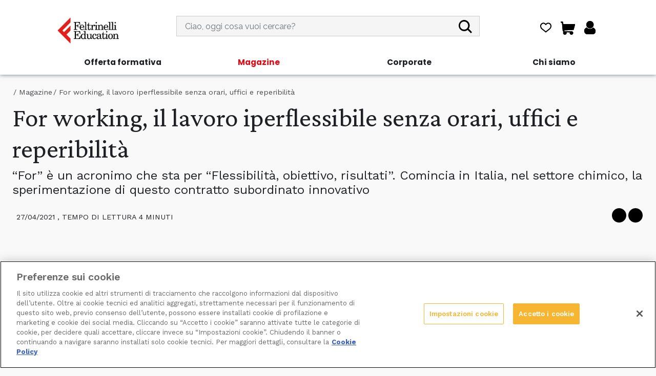

--- FILE ---
content_type: text/html; charset=utf-8
request_url: https://www.feltrinellieducation.it/magazine/for-working-il-lavoro-iperflessibile-senza-orari-uffici-e-reperibilita
body_size: 19521
content:
<!DOCTYPE html>
<html lang="it-IT">

<head>

    <!-- Google Tag Manager -->
<script>(function (w, d, s, l, i) {
    w[l] = w[l] || []; w[l].push({
        'gtm.start':
            new Date().getTime(), event: 'gtm.js'
    }); var f = d.getElementsByTagName(s)[0],
        j = d.createElement(s), dl = l != 'dataLayer' ? '&l=' + l : ''; j.async = true; j.src =
            'https://www.googletagmanager.com/gtm.js?id=' + i + dl; f.parentNode.insertBefore(j, f);
})(window, document, 'script', 'dataLayer', 'GTM-NJNTM8H');
//< !--GTM - NJNTM8H-- >;</script>
<!-- End Google Tag Manager -->

    <meta charset="utf-8">
    <meta name="viewport" content="width=device-width, initial-scale=1, shrink-to-fit=no">

    <!-- SEO RULES -->
   
  
    <title>For working, il lavoro iperflessibile senza orari, uffici e reperibilità | Fedu Magazine</title>
<meta content="For working, il lavoro iperflessibile senza orari, uffici e reperibilità" name="title" />
<meta content="“For” è un acronimo che sta per “Flessibilità, obiettivo, risultati”. Comincia in Italia, nel settore chimico, la sperimentazione di questo contratto " name="description" />
<meta content="website" property="og:type" />
<meta content="https://www.feltrinellieducation.it/magazine/for-working-il-lavoro-iperflessibile-senza-orari-uffici-e-reperibilita" property="og:url" />
<meta content="For working, il lavoro iperflessibile senza orari, uffici e reperibilità" property="og:title" />
<meta content="“For” è un acronimo che sta per “Flessibilità, obiettivo, risultati”. Comincia in Italia, nel settore chimico, la sperimentazione di questo contratto " property="og:description" />
<meta content="summary_large_image" property="twitter:card" />
<meta content="https://www.feltrinellieducation.it/magazine/for-working-il-lavoro-iperflessibile-senza-orari-uffici-e-reperibilita" property="twitter:url" />
<meta content="For working, il lavoro iperflessibile senza orari, uffici e reperibilità" property="twitter:title" />
<meta content="“For” è un acronimo che sta per “Flessibilità, obiettivo, risultati”. Comincia in Italia, nel settore chimico, la sperimentazione di questo contratto " property="twitter:description" /><link rel="canonical" href="https://www.feltrinellieducation.it/magazine/for-working-il-lavoro-iperflessibile-senza-orari-uffici-e-reperibilita"></link>
    <!-- END SEO RULES -->

    <!-- INSERT REQUIRED RESOURCES HERE -->
<script src="/FEDUTheme/demon/jquery/jquery-3.1.1.min.js?v=HPMOWdIdSuVgr3FD9ZE-_MgiK8qk_MdQjrgCtfqp6U4" type="text/javascript"></script><script async="" crossorigin="anonymous" integrity="sha512-37T7leoNS06R80c8Ulq7cdCDU5MNQBwlYoy1TX/WUsLFC2eYNqtKlV0QjH7r8JpG/S0GUMZwebnVFLPd6SU5yg==" src="https://cdnjs.cloudflare.com/ajax/libs/jquery-validate/1.19.3/jquery.validate.min.js" type="text/javascript"></script><script defer="" src="/FEDUTheme/demon/jquery/nt-jquery.js?v=_6N_cPJc40PddOXg0tEQYGaiLJUaJDz3CzZ-y81pnQI" type="text/javascript"></script><script async="" crossorigin="anonymous" integrity="sha384-&#x2B;YQ4JLhjyBLPDQt//I&#x2B;STsc9iw4uQqACwlvpslubQzn4u2UU2UFM80nGisd026JF" src="https://cdn.jsdelivr.net/npm/bootstrap@4.6.0/dist/js/bootstrap.min.js" type="text/javascript"></script><script async="" src="https://cdnjs.cloudflare.com/ajax/libs/limonte-sweetalert2/11.1.7/sweetalert2.all.js" type="text/javascript"></script><script defer="" src="/FEDUTheme/js/preferiti.js?v=I3YQxHAsElEuepS_TJa9npmXO0n6BNhduxjGuBsqcII" type="text/javascript"></script><script async="" src="/FEDUTheme/js/analytics.js?v=KpIhvkiWlRyFPhrv2yxTMZp3Vcu1tLdu8mFIuYHJAQs" type="text/javascript"></script><script async="" src="/FEDUTheme/js/cookie.js?v=dc6t1xrLQQ2x2ew-1gAHboOm_g0osJ6jrc_3N20uh54" type="text/javascript"></script><script defer="" src="/FEDUTheme/js/emojiclear.js?v=X_o_dzclSKx2j9cUAGA7yrxF0bzabY_ktmfKFrHe-UI" type="text/javascript"></script><script defer="" src="/FEDUTheme/js/modernizr-custom.js?v=7BTKqYGrvaoW5hkJ0Ztqq7TLTmC5mKP2GXrHpsVuBXY" type="text/javascript"></script><script defer="" src="/FEDUTheme/js/layout/login.js?v=dsgHHgDIoPcxI1jHSvtzd3FYJ5W93jf-rqEEuA4tRZo" type="text/javascript"></script><script defer="" src="/FEDUTheme/js/layout/layoutScript.js?v=lM4DTXFXREvAlVt6W2q0V9sitRQdzJkuBMCu-MiN9g8" type="text/javascript"></script><script async="" crossorigin="anonymous" integrity="sha384-Z4FE6Znluj29FL1tQBLSSjn1Pr72aJzuelbmGmqSAFTeFd42hQ4WHTc0JC30kbQi" src="https://cdn.jsdelivr.net/npm/@fortawesome/fontawesome-free@5.13.0/js/all.js" type="text/javascript"></script><script src="/FEDUTheme/js/swiper-bundle.min.js?v=8XNcKGQ8ZYCraP3UlTKLbJEtkltAYCuSq1mnFDexuaw" type="text/javascript"></script><link href="/FEDUTheme/extra/bootstrap-v4.0.0/css/bootstrap.min.css?v=ER6cNWyOymFmsHF40D7u-cl7_BMaYNWN5kX16c-rhbs" rel="stylesheet" type="text/css" />
<link crossorigin="anonymous" href="https://cdn.jsdelivr.net/npm/@fortawesome/fontawesome-free@5.13.0/css/all.min.css" integrity="sha384-Bfad6CLCknfcloXFOyFnlgtENryhrpZCe29RTifKEixXQZ38WheV&#x2B;i/6YWSzkz3V" rel="stylesheet" type="text/css" />
<link href="/FEDUTheme/css/theme.css?v=8YpueERALDCnZBov7PhHIK1x0J8aNv0alIq1lhbPYPE" rel="stylesheet" type="text/css" />
<link href="/FEDUTheme/css/newHomeStyle.css?v=REmp4xLGTyXgHmqlvGay1TEx4vRx_jYk9HwIyyT3iVo" rel="stylesheet" type="text/css" />
<link href="https://cdnjs.cloudflare.com/ajax/libs/limonte-sweetalert2/11.1.7/sweetalert2.min.css" rel="stylesheet" type="text/css" />
<link href="/FEDUTheme/css/swiper-bundle.min.css?v=09qbHULgZ_snQlOmhLPMILxdD2n0Qv8YbovGTnriYqs" rel="stylesheet" type="text/css" />
<link href="/FEDUTheme/css/iframe.css?v=SB49G49WRvKwEAoJj9ON1qBgSTXlWAYCzJfF0Jr2f60" rel="stylesheet" type="text/css" />
</head>

<body dir="ltr">
    <!-- Google Tag Manager (noscript) -->
    <noscript><iframe src="https://www.googletagmanager.com/ns.html?id=GTM-NJNTM8H" height="0" width="0"
            style="display:none;visibility:hidden;"></iframe></noscript>
    <!-- End Google Tag Manager (noscript) -->
  
    
    <!-- Login Modal -->
    <div class="modal fade" id="loginModal" tabindex="-1" role="dialog" data-backdrop="static" data-keyboard="false"
        aria-labelledby="exampleModalLabel" aria-hidden="true">
        <div class="modal-dialog modal-sm" id="Modal1">
            <div class="modal-content" id="demonView902-1">
                <div class="modal-header bg-primary">
                    <h4 class="modal-title">Accedi</h4>
                    <button type="button" class="close" data-dismiss="modal" aria-label="Close">
                        <span aria-hidden="true">×</span>
                    </button>
                </div>
                <div class="modal-body">
                    <p>Per accedere a questo contenuto fai il login o <a href="/register"><u
                                style="color:blue">registrati</u></a></p>
                    <form id="formLogin" class="form-horizontal">
<input name="__RequestVerificationToken" type="hidden" value="CfDJ8IZcOfiwP7lNuXB4aExKCxn9Arplog0IBHHvsNQ6UvX8RTWIvAC9qVmWKIKzvW3PtDt21B8YDmRJfl_Fu5WALlsMsQdDI48iFq-GbLw5gx5UwkqbAFWSSwByOEnMLnQyX4H4h62siPrJDbj-jLQ2BS8" />                        <input type="hidden" id="returnUrl">
                        <div class="panel">
                            <div class="form-group">
                                <label>Email</label>
                                <input id="Email" name="Email" type="text" class="form-control"
                                    placeholder="Digita la tua email" autocomplete="off">
                                <div class="invalid-feedback">
                                    Il campo Email è obbligatorio
                                </div>
                                <div class="row">
                                    <div class="col-md">
                                        <div class="text-danger" id="emailError">&nbsp;</div>
                                    </div>
                                </div>
                            </div>
                            <div class="form-group">
                                <label>Password</label>
                                <div class="input-group">
                                    <input id="Password" name="Password" type="password" class="form-control pwd"
                                        placeholder="Digita la tua password" demon="mandatory" data-toggle="tooltip"
                                        title="La password può contenere solo lettere, numeri ed i seguenti caratteri: _ * - + ! ? , . : ;"
                                        autocomplete="off">
                                    <picture>
                                        <source srcset="/FEDUTheme/imgs/images/EyeShow.webp 1x" type="image/webp">
                                        <source srcset="/FEDUTheme/imgs/images/EyeShow.png} 1x" type="image/png">
                                        <img id="imgShow" onclick="showPassword()" class="img-fluid"
                                            src="/FEDUTheme/imgs/images/EyeShow.png" width="100%" height="100%"
                                            alt="Mostra password"
                                            style="margin-left:0px; 
                                            border-top: 1px solid #CED4DA; background-color: #E9ECEF;
                                            border-right: 1px solid #CED4DA; background-color: #E9ECEF;
                                            border-bottom: 1px solid #CED4DA; background-color: #E9ECEF; cursor: pointer;">
                                    </picture>

                                    <picture>
                                        <source srcset="/FEDUTheme/imgs/images/EyeHide.webp 1x" type="image/webp">
                                        <source srcset="/FEDUTheme/imgs/images/EyeHide.png 1x" type="image/png">
                                        <img id="imgHide" onclick="hidePassword()" class="img-fluid"
                                            src="/FEDUTheme/imgs/images/EyeHide.png" width="100%" height="100%"
                                            alt="Nascondi password"
                                            style="display:none; margin-left:0px; 
                                            border-top: 1px solid #CED4DA; background-color: #E9ECEF;
                                            border-right: 1px solid #CED4DA; background-color: #E9ECEF;
                                            border-bottom: 1px solid #CED4DA; background-color: #E9ECEF;cursor: pointer;">
                                    </picture>
                                    <div class="invalid-feedback">
                                        Il campo Password è obbligatorio
                                    </div>

                                    <div class="row">
                                        <div class="col-md">
                                            <div class="text-danger" id="passwordError">&nbsp;</div>
                                        </div>
                                    </div>
                                </div>
                            </div>
                            <br />
                            <div class="form-group">
                                <label>Ricordami&nbsp;</label>
                                <input id="RememberMe" name="RememberMe" type="checkbox">
                            </div>
                            <div class="row">
                                <div class="col-md">
                                    <div class="text-danger" id="genericError">&nbsp;</div>
                                </div>
                            </div>
                        </div>
                        <br />
                        <div class="row">
                            <div class="col-md-1"></div>
                            <div class="col-md-5">
                                <button id="loginSubmit" class="btn btn-primary btn-ico" demon-bt="modal-login">
                                    <svg class="s-icon ico-md" viewBox="0 0 64 64">
                                        <use href="/FEDUTheme/imgs/icons/sprite.svg?r=20240621#arrow"></use>
                                    </svg>
                                    <span class="plantin-i">Accedi</span>
                                </button>
                            </div>
                            <div class="col-md-6" style="margin-top: 20px;">
                                <a href="#" demon-bt="open-recupero-password">
                                    <p>Password dimenticata?&hellip;</p>
                                </a>
                            </div>
                        </div>
                        <div class="strike" style="margin-top: 20px;">
                            <span>OPPURE</span>
                        </div>
                        <div class="row" style="margin-top: 12px;">
                            <div class="col-md">
                                <button onmouseover="boldFB(true)" onmouseout="boldFB(false)" form="formFacebookLogin"
                                    type="submit" class="btn" name="provider" value="Facebook"
                                    style="padding:0; border:0;">
                                    <picture>
                                        <source srcset="/FEDUTheme/imgs/images/FacebookAccess.webp 1x"
                                            type="image/webp">
                                        <source srcset="/FEDUTheme/imgs/images/FacebookAccess.png 1x" type="image/png">
                                        <img id="imgFbOut" class="img-fluid"
                                            src="/FEDUTheme/imgs/images/FacebookAccess.png" width="100%" height="100%"
                                            alt="Accedi con Facebook" style="display: normal;">
                                    </picture>
                                    <picture>
                                        <source srcset="/FEDUTheme/imgs/images/FacebookAccessOver.webp 1x"
                                            type="image/webp">
                                        <source srcset="/FEDUTheme/imgs/images/FacebookAccessOver.png 1x"
                                            type="image/png">
                                        <img id="imgFbOver" class="img-fluid"
                                            src="/FEDUTheme/imgs/images/FacebookAccessOver.png" width="100%"
                                            height="100%" alt="Accedi con Facebook" style="display: none;">
                                    </picture>
                                </button>
                            </div>
                            <div class="col-md">
                                <button onmouseover="boldGG(true)" onmouseout="boldGG(false)" form="formGoogleLogin"
                                    type="submit" class="btn" name="provider" value="Google"
                                    style="padding:0; border:0;">
                                    <picture>
                                        <source srcset="/FEDUTheme/imgs/images/GoogleAccess.webp 1x" type="image/webp">
                                        <source srcset="/FEDUTheme/imgs/images/GoogleAccess.png 1x" type="image/png">
                                        <img id="imgGgOut" class="img-fluid"
                                            src="/FEDUTheme/imgs/images/GoogleAccess.png" width="100%" height="100%"
                                            alt="Accedi con Google" style="display: normal;">
                                    </picture>
                                    <picture>
                                        <source srcset="/FEDUTheme/imgs/images/GoogleAccessOver.webp 1x"
                                            type="image/webp">
                                        <source srcset="/FEDUTheme/imgs/images/GoogleAccessOver.png 1x"
                                            type="image/png">
                                        <img id="imgGgOver" class="img-fluid"
                                            src="/FEDUTheme/imgs/images/GoogleAccessOver.png" width="100%" height="100%"
                                            alt="Accedi con Google" style="display: none;">
                                    </picture>

                                </button>
                            </div>
                        </div>
                        <div class="row" style="margin-top: 60px; margin-bottom: 40px;">
                            <div class="col d-flex justify-content-center">
                                <button id="registerSubmit" type="image" class="btn btn-primary btn-ico"
                                    data-dismiss="modal">
                                    <svg class="s-icon icon-sm" viewBox="0 0 64 64">
                                        <use href="/FEDUTheme/imgs/icons/sprite.svg?r=20240621#hand_right"></use>
                                    </svg>
                                    <span class="plantin-i" style="font-size:16px;">Non sei registrato? Registrati
                                        ora!</span>
                                </button>
                            </div>
                        </div>
                    </form>
                </div>

                <form id="formFacebookLogin" method="post" class="form-horizontal"
                    action="/FEDUTheme/Account/ExternalLogin?returnurl=%2F">
<input name="__RequestVerificationToken" type="hidden" value="CfDJ8IZcOfiwP7lNuXB4aExKCxn9Arplog0IBHHvsNQ6UvX8RTWIvAC9qVmWKIKzvW3PtDt21B8YDmRJfl_Fu5WALlsMsQdDI48iFq-GbLw5gx5UwkqbAFWSSwByOEnMLnQyX4H4h62siPrJDbj-jLQ2BS8" />                </form>

                <form id="formGoogleLogin" method="post" class="form-horizontal"
                    action="/FEDUTheme/Account/ExternalLogin?returnurl=%2F">
<input name="__RequestVerificationToken" type="hidden" value="CfDJ8IZcOfiwP7lNuXB4aExKCxn9Arplog0IBHHvsNQ6UvX8RTWIvAC9qVmWKIKzvW3PtDt21B8YDmRJfl_Fu5WALlsMsQdDI48iFq-GbLw5gx5UwkqbAFWSSwByOEnMLnQyX4H4h62siPrJDbj-jLQ2BS8" />                </form>
            </div>
        </div>
    </div>
    <!-- PopUP Discount -->
   
  
    <!-- /Login Modal -->
    <input id="sessionId" hidden value="" />
    <input id="userType" hidden value="" />
    <input id="isLogged" hidden value="false" />
    <input id="userid" hidden value="" />

    <!--Add to Cart Modal-->
    <button hidden type="button" id="istantBuyToggle" data-toggle="modal" data-target="#addToCartModal"></button>
    <div class="modal fade" id="addToCartModal" tabindex="-1" role="dialog" data-backdrop="static" data-keyboard="false"
        aria-labelledby="exampleModalLabel" aria-hidden="true">
        <div class="modal-dialog modal-sm" id="Modal1">
            <div class="modal-content modal-content-addcart" id="demonView902-1">
                <div class="modal-header bg-primary">
                    <h4 class="modal-title">Avviso</h4>
                    <button type="button" class="close" data-dismiss="modal" aria-label="Close">
                        <span aria-hidden="true">×</span>
                    </button>
                </div>
                <div class="modal-body">
                    <p id="addToCartModal-title" style="text-align: center;">Il prodotto è stato inserito nel carrello
                    </p>
                    <div class="container">
                        <div class="row">
                            <div class="col-lg-6 button-addCartModal">
                                <a id="goToCartModalLink" class="btn btn-black btn-ico new-buttonstyle"
                                    style="justify-content: center;" href="/cart">
                                    <strong>Vai al carrello</strong>
                                </a>
                            </div>
                            <div class="col-lg-6 button-addCartModal">
                                <a class="btn btn-black btn-ico new-buttonstyle" style="justify-content: center;"
                                    href="#" data-dismiss="modal" id="closeCartModal">
                                    <strong>Continua a navigare</strong>
                                </a>
                            </div>
                        </div>
                    </div>
                </div>
            </div>
        </div>
    </div>
    <!-- Navigation -->
    <header class="navbar navbar-expand-lg fixed-top bg-white headernewsearch">
          <div class="container flex-column d-none d-lg-flex h-100">
            <div class="row w-100 mt-4 justify-content-center align-items-center">
                    <div class="col-md-3 d-flex align-items-center justify-content-center" style="height:70px">
                        <a class="navbar-brand-new" href="/"></a>
                    </div>

                 <div class="col-md-6 d-flex align-items-center justify-content-center">
               
    <div class="w-100">
        <form action="/search" method="get" class="w-100">
                     <div class="form-group w-100 font-family-raleway font-semi-bold" >
                        <input class="form-control" id="searchinput"  placeholder="Ciao, oggi cosa vuoi cercare?" style="height:40px;background-color:#F5F5F5" value="" name="Terms"/>
                        <span style="position:absolute;top:8px;right:5%">
                         <button type="submit" id="searchinputbutton"  class="p-0 nav-link button_header" disabled="true">
                                <svg class="s-icon icon-xs-v2" viewBox="0 0 173.07 172.99" data-toggle="tooltip" title=""
                                    data-original-title="Cerca" style="">
                                    <use href="/FEDUTheme/imgs/header-new/header.svg?r=20240621#newsearch"></use>
                                </svg>
                            </button>
                            </span>
                        </div>
                      
                  
                   
         </form>
                      </div>
                  </div>
                <div class="col-md-3 d-flex align-items-center justify-content-center">
                    <div class="flex-row d-none d-lg-flex navbar-menu right">
                    <ul class="nav navbar-nav" demon-menu="menu-2">
                        <li class="nav-item mr-2 d-flex justify-content-center" demon-menu-key="900" demon-menu-nav="true">
                            <a href="/preferiti" class="p-0 nav-link">
                      
                                <svg class="s-icon icon-xs-v2" viewBox="0 0 300 300" data-toggle="tooltip" title=""
                                    data-original-title="Preferiti" style="">
                                    <use href="/FEDUTheme/imgs/header-new/header.svg?r=20240621#wishlist"></use>
                                </svg>
                 
                      
                            </a>
                        </li>

                        <li class="nav-item mx-2 d-flex justify-content-center" demon-menu-key="901" demon-menu-nav="true">
                            <a href="/cart" class="p-0 nav-link">
                                <svg class="s-icon icon-xs-v3 cartstyle" viewBox="0 0 190.65 175.17" data-toggle="tooltip" title="3"
                                    data-original-title="Vai al carrello" style="margin-top:2px;">
                                    <use href="/FEDUTheme/imgs/header-new/header.svg?r=20240621#newcart">
                                </svg>
                                <div class="number-el-cart">
                                    <p id="ItemsCart2"
                                        style="position: absolute; left: 7.5px;color:white; z-index:99; font-size: 0.9rem;">
                                    </p>
                                     
                                
                                    <svg class="s-icon icon-xs-v2" viewBox="0 0 22.50017 22.5002" data-toggle="tooltip" title="3"
                                        style="fill: red; width: 30px;  min-width: 30px; height: 29px;">
                                        <use style="position: absolute; z-index:98;"
                                            href="/FEDUTheme/imgs/header-new/header.svg?r=20240621#cart-number"></use>
                                    </svg>
                                   
                                </div>
                                </use>
                            </a>
                        </li>



                        <li class="nav-item demon-unlogged ml-2 d-flex justify-content-center" demon-menu-key="902" demon-menu-nav="true">
                            <a href="javascript:" class="p-0 nav-link" data-toggle="modal" data-target="#loginModal"
                                tabindex="-1">
                                <svg class="s-icon icon-xs-v2 unlogged" viewBox="0 0 192 224.15" data-toggle="tooltip" title=""
                                    data-original-title="Accedi">
                                    <use href="/FEDUTheme/imgs/header-new/header.svg?r=20240621#newuser"></use>
                                </svg>
                            </a>
                        </li>


                    </ul>
                </div>
             </div>
           </div>
           <div class="row w-100 justify-content-center rowmenu">
           <div class="col d-flex navbar-menu left justify-content-center font-family-poppins font-semi-bold">
         
<ul class="nav navbar-nav outer_ul" id="mainNav">
        <li class="dropdown nav-item headeritem_li">
        <a class="nav-link collapsed outer_a" data-toggle="collapse" id="h-1" data-target="#c-1" aria-controls="c-1" role="button" aria-expanded="false">Offerta formativa
    </a>

        <ul class="nav navbar-nav collapse inner_ul" id="c-1" aria-labelledby="h-1" data-parent=".nav-mobile">
                <li class=" nav-item headeritem_li">
        <a class="nav-link " href="/offerta-formativa/corsi-live">Corsi in partenza</a>

</li>
                <li class=" nav-item headeritem_li">
        <a class="nav-link " href="/offerta-formativa/corsi-on-demand">Corsi on demand</a>

</li>
        </ul>
</li>
        <li class=" nav-item headeritem_li">
        <a class="nav-link " href="/magazine">Magazine</a>

</li>
        <li class=" nav-item headeritem_li">
        <a class="nav-link " href="/per-le-aziende">Corporate</a>

</li>
        <li class="dropdown nav-item headeritem_li">
        <a class="nav-link collapsed outer_a" data-toggle="collapse" id="h-4" data-target="#c-4" aria-controls="c-4" role="button" aria-expanded="false">Chi siamo
    </a>

        <ul class="nav navbar-nav collapse inner_ul" id="c-4" aria-labelledby="h-4" data-parent=".nav-mobile">
                <li class=" nav-item headeritem_li">
        <a class="nav-link " href="/missionpage">Mission</a>

</li>
                <li class=" nav-item headeritem_li">
        <a class="nav-link " href="/faculty">Faculty</a>

</li>
                <li class=" nav-item headeritem_li">
        <a class="nav-link " href="/contatti">Contatti</a>

</li>
        </ul>
</li>
</ul>

                    
           </div>

            </div>
          </div>
        <a class="navbar-brand-new d-lg-none" href="/"></a>
        <div class="mobile-icons" style="height: 50%;width: 50%; margin-left: -12px;">
            <ul demon-menu="menu-2">
                <li class="nav-item" demon-menu-key="900" demon-menu-nav="true" style="width: 32%">
                    <a href="/search" class="nav-link">
                        <svg class="s-icon icon-sm" viewBox="0 0 173.07 172.99" data-toggle="tooltip" title="" data-original-title="Cerca"
                            style="">
                            <use href="/FEDUTheme/imgs/header-new/header.svg?r=20240621#newsearch"></use>
                        </svg>
                    </a>
                </li>
                <li style="background-color: black;margin-bottom: 37px; margin-top: 30px;width: 2px;"></li>
                <li class="nav-item" demon-menu-key="901" demon-menu-nav="true" style="width: 32%">
                    <a href="/cart" class="nav-link">
                        <svg class="s-icon icon-sm cartstyle" viewBox="0 0 190.65 175.17" data-toggle="tooltip" title="3"
                            data-original-title="Vai al carrello" style="">
                            <use href="/FEDUTheme/imgs/header-new/header.svg?r=20240621#newcart"></use>
                        </svg>
                        <div class="number-el-cart">
                            <p id="ItemsCart1"
                                style="position: absolute; left: 8px;color:white; z-index:99; font-size: 0.9rem;font-weight: bold;">
                            </p>
                            <svg class="s-icon icon-xs-v2" viewBox="0 0 22.50017 22.5002" data-toggle="tooltip" title="3"
                                style="fill: red; width: 30px;  min-width: 30px; height: 29px;">
                                <use style="position: absolute; z-index:98;"
                                    href="/FEDUTheme/imgs/header-new/header.svg?r=20240621#cart-number"></use>
                            </svg>
                        </div>

                    </a>
                </li>

                <li style="background-color: black;margin-bottom: 37px; margin-top: 30px;width: 2px;"></li>

                <li class="nav-item demon-unlogged" demon-menu-key="902" demon-menu-nav="true" style="width: 32%">
                    <a href="javascript:" class="nav-link" data-toggle="modal" data-target="#loginModal" tabindex="-1">
                        <svg class="s-icon icon-sm unlogged prova" viewBox="0 0 192 224.15" data-toggle="tooltip" title=""
                            data-original-title="Accedi">
                            <use href="/FEDUTheme/imgs/header-new/header.svg?r=20240621#newuser"></use>
                        </svg>
                    </a>
                </li>


            </ul>
        </div>
        <div class="nav-mobile">
            <div class="bg-white h-100 navbar-dark" style="padding-top: 0px">
                <div id="mobile-menu">
                    <div class="nav-item separator"></div>
<ul class="nav navbar-nav outer_ul" id="mainNav">
        <li class="dropdown nav-item headeritem_li">
        <a class="nav-link collapsed outer_a" data-toggle="collapse" id="h-1" data-target="#c-1" aria-controls="c-1" role="button" aria-expanded="false">Offerta formativa
    </a>

        <ul class="nav navbar-nav collapse inner_ul" id="c-1" aria-labelledby="h-1" data-parent=".nav-mobile">
                <li class=" nav-item headeritem_li">
        <a class="nav-link " href="/offerta-formativa/corsi-live">Corsi in partenza</a>

</li>
                <li class=" nav-item headeritem_li">
        <a class="nav-link " href="/offerta-formativa/corsi-on-demand">Corsi on demand</a>

</li>
        </ul>
</li>
        <li class=" nav-item headeritem_li">
        <a class="nav-link " href="/magazine">Magazine</a>

</li>
        <li class=" nav-item headeritem_li">
        <a class="nav-link " href="/per-le-aziende">Corporate</a>

</li>
        <li class="dropdown nav-item headeritem_li">
        <a class="nav-link collapsed outer_a" data-toggle="collapse" id="h-4" data-target="#c-4" aria-controls="c-4" role="button" aria-expanded="false">Chi siamo
    </a>

        <ul class="nav navbar-nav collapse inner_ul" id="c-4" aria-labelledby="h-4" data-parent=".nav-mobile">
                <li class=" nav-item headeritem_li">
        <a class="nav-link " href="/missionpage">Mission</a>

</li>
                <li class=" nav-item headeritem_li">
        <a class="nav-link " href="/faculty">Faculty</a>

</li>
                <li class=" nav-item headeritem_li">
        <a class="nav-link " href="/contatti">Contatti</a>

</li>
        </ul>
</li>
</ul>

                    <div class="nav-item separator"></div>
                </div>
                <div id="mobile-user">
                    <div class="nav-item separator"></div>
                    <ul class="nav navbar-nav">
                        <li class="nav-item" demon-menu-key="903-920" demon-menu-nav="true">
                            <a href="/userprofile" class="nav-link">Il tuo profilo</a>
                        </li>
                        <li class="nav-item" demon-menu-key="903-921" demon-menu-nav="true">
                            <a href="/fedumap" class="nav-link">I tuoi acquisti</a>
                        </li>
                        <li class="nav-item" demon-menu-key="903-922" demon-menu-nav="true">
                            <a href="/redeem" class="nav-link">Riscatta un codice</a>
                        </li>
                        <li class="nav-item" demon-menu-key="903-922" demon-menu-nav="true">
                            <a href="/preferiti" class="nav-link">Lista dei preferiti</a>
                        </li>
                        <li class="nav-item" demon-menu-key="903-923" demon-menu-nav="true">
                            <a href="/paymentmethods" class="nav-link">Metodi di pagamento</a>
                        </li>
                        <li class="nav-item" demon-menu-key="903-924" demon-menu-nav="true">
                            <a href="/changepassword" class="nav-link">Cambia la tua password</a>
                        </li>
                        <li class="nav-item logoff" demon-menu-key="903-940" demon-menu-nav="true">
                            <a href="/userlogoff" class="nav-link">Esci</a>
                        </li>
                    </ul>
                    <div class="nav-item separator"></div>
                </div>
            </div>
        </div>
        <button tabindex="-1" class="navbar-toggler-menu new-menu-toggler"></button>
    </header>
    <!-- /Navigation -->


    <!-- Web container -->
    <main class="web-view" id="PageV">
<script defer="" src="/FEDUTheme/js/social.js?v=X92SIjOnDS3bzaibdSoE-Ix0T0NBipItr2c9uWEtj70" type="text/javascript"></script><script>
    $(document).ready(function () {
        var aut = " ";
        if (aut == "" || aut == " ") aut = "Redazione Fedu";
        var json = {
            "@context": "https://schema.org",
            "@type": "Article",
            "headline": "For working, il lavoro iperflessibile senza orari, uffici e reperibilità",
            "image": "/media/for-working-2.png",
            "author": aut,
            "publisher": {
                "@type": "Organization",
                "name": "Feltrinelli Education",
                "logo": {
                    "@type": "ImageObject",
                    "url": "https://www.feltrinellieducation.it/FEDUTheme/imgs/header/logo.svg",
                }
            },
            "datePublished": " % Y -% m -% d",
            "description": "“For” è un acronimo che sta per “Flessibilità, obiettivo, risultati”. Comincia in Italia, nel settore chimico, la sperimentazione di questo contratto subordinato innovativo",
            "articleBody": $('.text-mag').text().trim().replaceAll("\n", "")
        }
        const script = document.createElement('script');
        script.setAttribute('type', 'application/ld+json');
        script.textContent = JSON.stringify(json);
        document.head.appendChild(script);
        
    });
</script>
    <div style="display: none;">
For working, il lavoro iperflessibile senza orari, uffici e reperibilità    </div>

<img class="d-none" src="/media/for-working-2.png"/>
<div class="demon-view">
    
    <div>
        
        <!-- Header -->
        <div class="container-fluid pt-3">
            
            <ul class="breadcrumb">
                <li class="breadcrumb-item">
                    <a href="/">Feltrinelli Education</a>
                </li>
                <li class="breadcrumb-item">
                    <a href="/magazine">Magazine</a>
                </li>
                <li class="breadcrumb-item">
                    <a>For working, il lavoro iperflessibile senza orari, uffici e reperibilità</a>
                </li>
            </ul>
            <h1 class="title-1">
                For working, il lavoro iperflessibile senza orari, uffici e reperibilità
            </h1>
            <p class="title-4">
                “For” è un acronimo che sta per “Flessibilità, obiettivo, risultati”. Comincia in Italia, nel settore chimico, la sperimentazione di questo contratto subordinato innovativo
            </p>
            
            <div class="row">
                <div class="col-12 col-sm-6 pt-1">
                    <div class="news-about">
                        <div class="about-info">
                            <div class="title-6">
                                    27/04/2021
                                , tempo di lettura 4 minuti
                            </div>
                        </div>
                    </div>
                    
            </div>
            <div class="col-12 col-sm-6 pt-1">
                
                <!-- Share -->
                <div class="news-share">
                    <a href="javascript:shareOnFB()" class="social-link" rel="nofollow">
                        <svg class="s-icon icon-sm" viewBox="0 0 64 64">
                            <use href="/FEDUTheme/imgs/icons/sprite.svg?r=20240621#facebook"></use>
                        </svg>
                    </a>
                    <a href="javascript:shareOntwitter()" class="social-link" rel="nofollow">
                        <svg class="s-icon icon-sm" viewBox="0 0 64 64">
                            <use href="/FEDUTheme/imgs/icons/sprite.svg?r=20240621#twitter"></use>
                        </svg>
                    </a>
                    <!--<a href="javascript:shareOnInstagram()" class="social-link" rel="nofollow">
                        <svg class="s-icon icon-sm"><use href="/FEDUTheme/imgs/icons/sprite.svg#instagram"></use></svg>
                    </a>-->
                    
                </div>
                
            </div>
        </div>
    </div>
    
    <div class="container-fluid">
        <div class="row">
            <div class="col-md-1 pt-3"></div>
            <div class="col-md-10 pt-3 text-mag">
                <div class="htmlFieldEditor"></div>
            </div>
            <div class="col-md-1 pt-3"></div>
        </div>
    </div>
    
            <div class="container-fluid">
                <div class="row">
                    <div class="col-md-1  pt-3 pt-md-5"></div>
                    
                    <div class="col-md-10 pt-3 pt-md-5 text-mag">
                            <picture>   
                            <source srcset="/media/for-working-2.webp 1x" type="image/webp">  
                            <source srcset="/media/for-working-2.png 1x" type="image/png">        
                            <img class="img-fluid-news mt-1 mr-3 mb-3" src="/media/for-working-2.png" align="left" alt="">
                        </picture>
                        
                        <div class="htmlFieldEditor"><p style="text-align: justify; margin-bottom: 0; color: rgba(0, 0, 0, 1); font-size: medium"><strong>Senza tempi, luoghi fisici e nessun obbligo di reperibilità</strong>. È l’evoluzione ulteriore dello smart working. Ancora più flessibile e libero. Si chiama <strong>“For Working”</strong>, dove “For” è un acronimo che sta per <strong>“Flessibilità, obiettivo, risultati”</strong>. Ha fatto capolino in Italia per la prima volta con l’<a href="https://www.federchimica.it/docs/default-source/allegati-news-2020/accordo-forw.pdf?sfvrsn=39254693_0">accordo programmatico</a> firmato lo scorso 9 luglio da <strong>Federchimica, Farmindustria</strong> e le <strong>organizzazioni sindacali dei settori chimico e farmaceutico</strong>. E ora farà il suo esordio in una multinazionale del settore chimico, la <strong>Sasol Italy</strong>.</p><p style="text-align: justify; margin-bottom: 0; color: rgba(0, 0, 0, 1); font-size: medium"><br></p><p style="text-align: justify; margin-bottom: 0; color: rgba(0, 0, 0, 1); font-size: medium">Non si tratta di telelavoro né di lavoro agile, ma di un <strong>“moderno rapporto di lavoro subordinato”</strong>, si legge nell’accordo, “caratterizzato da aspetti innovativi nella gestione dei tempi e dei luoghi, da obiettivi condivisi e risultati realizzati, finalizzato a condividere e migliorare efficienza organizzativa, produttività, salute e sicurezza dei lavoratori, bilanciamento vita/lavoro, impatto sociale e ambientale”.</p><p style="text-align: justify; margin-bottom: 0; color: rgba(0, 0, 0, 1); font-size: medium"><br></p><p style="margin-bottom: 0"><span style="color: rgba(0, 0, 0, 1); font-size: medium"></span></p><p style="text-align: justify"><span style="font-family: -apple-system, BlinkMacSystemFont, &quot;Segoe UI&quot;, Roboto, &quot;Helvetica Neue&quot;, Arial, &quot;Noto Sans&quot;, sans-serif, &quot;Apple Color Emoji&quot;, &quot;Segoe UI Emoji&quot;, &quot;Segoe UI Symbol&quot;, &quot;Noto Color Emoji&quot;">“Sono molte le aziende interessate del settore chimico e farmaceutico, e qualcuna, come Sanofi, sta già sperimentando altre forme di smart working molto avanzato”, ha spiegato Nora Garofalo, segretaria generale Femca Cisl a <a href="https://rep.repubblica.it/pwa/generale/2021/04/15/news/parte_il_for_working_lavoro_sempre_piu_flessibile_senza_orari_e_reperibilita_-296647479/">Repubblica</a>. Al momento però solo Sasol è pronta a partire con il For working, dopo un <strong>lungo periodo di preparazione</strong> e un <strong>accordo aziendale siglato con le Rsu</strong> il 21 gennaio di quest’anno.</span></p><p style="text-align: justify"><span style="font-family: -apple-system, BlinkMacSystemFont, &quot;Segoe UI&quot;, Roboto, &quot;Helvetica Neue&quot;, Arial, &quot;Noto Sans&quot;, sans-serif, &quot;Apple Color Emoji&quot;, &quot;Segoe UI Emoji&quot;, &quot;Segoe UI Symbol&quot;, &quot;Noto Color Emoji&quot;; color: rgba(0, 0, 0, 1); font-size: medium">“Partiremo con una sperimentazione di sei mesi limitata alla sede di Milano e ad alcune figure professionali”, spiega Monica Pirali, senior manager risorse umane Sasol Italia, “con l’idea di allargare in seguito la sperimentazione anche ad altri profili: una parte di lavoro amministrativo, una parte di lavoro legato ai servizi informatici e ai servizi di controllo di gestione, e anche alcune funzioni che si avvicinano di più al settore commerciale. <strong>Non tutti possono accedere allo stesso tipo di flessibilità</strong>, per cui Sasol sta anche ragionando su altre forme di lavoro flessibile”.</span><br></p><p><span style="color: rgba(0, 0, 0, 1); font-size: medium"></span></p><p style="text-align: justify"><span style="font-family: -apple-system, BlinkMacSystemFont, &quot;Segoe UI&quot;, Roboto, &quot;Helvetica Neue&quot;, Arial, &quot;Noto Sans&quot;, sans-serif, &quot;Apple Color Emoji&quot;, &quot;Segoe UI Emoji&quot;, &quot;Segoe UI Symbol&quot;, &quot;Noto Color Emoji&quot;">In Italia l’azienda ha tre stabilimenti e una sede amministrativa a Milano e in tutto conta 632 dipendenti. Quelli coinvolti nell’esperimento pilota di For working al momento sono solo <strong>una ventina</strong>, che faranno da apripista anche per far emergere eventuali esigenze di correzione.</span></p><p><span style="color: rgba(0, 0, 0, 1); font-size: medium"></span></p><p style="text-align: justify"><span style="font-family: -apple-system, BlinkMacSystemFont, &quot;Segoe UI&quot;, Roboto, &quot;Helvetica Neue&quot;, Arial, &quot;Noto Sans&quot;, sans-serif, &quot;Apple Color Emoji&quot;, &quot;Segoe UI Emoji&quot;, &quot;Segoe UI Symbol&quot;, &quot;Noto Color Emoji&quot;">“<strong>Dematerializzare il luogo è più semplice di dematerializzare il tempo</strong>, richiede un grande senso di responsabilità, sia da parte del dipendente che del datore di lavoro”, dice Monica Pirali. “Il For working non prevede nessun obbligo di presenza, neanche settimanale o mensile, e <strong>nessun obbligo di orario</strong> al di là di quelli suggeriti dal buon senso, per esempio se c’è un incontro programmato”.</span></p><p><span style="color: rgba(0, 0, 0, 1); font-size: medium"></span></p><p style="text-align: justify"><span style="font-family: -apple-system, BlinkMacSystemFont, &quot;Segoe UI&quot;, Roboto, &quot;Helvetica Neue&quot;, Arial, &quot;Noto Sans&quot;, sans-serif, &quot;Apple Color Emoji&quot;, &quot;Segoe UI Emoji&quot;, &quot;Segoe UI Symbol&quot;, &quot;Noto Color Emoji&quot;">Come spiega Aldo Zago della Filctem Cgil, “l’accordo prevede in maniera chiara che <strong>è il lavoratore che decide qual è il suo orario</strong>. Il mio lavoro verrà misurato solo sugli <strong>obiettivi concordati</strong>, sui quali però è prevista anche una revisione periodica, perché magari potrebbero risultare troppo gravosi da raggiungere nel tempo stabilito”. <strong>La giornata lavorativa classica non esiste più</strong>, è il lavoratore che <strong>gestisce il proprio tempo in libertà</strong>, sapendo di dover raggiungere determinati obiettivi.&nbsp;E tutto il rapporto di lavoro si fonda su uno scambio tra la fiducia del datore di lavoro e la responsabilità del lavoratore.</span></p><span style="color: rgba(0, 0, 0, 1); font-size: medium"><p style="text-align: justify"><span style="font-family: -apple-system, BlinkMacSystemFont, &quot;Segoe UI&quot;, Roboto, &quot;Helvetica Neue&quot;, Arial, &quot;Noto Sans&quot;, sans-serif, &quot;Apple Color Emoji&quot;, &quot;Segoe UI Emoji&quot;, &quot;Segoe UI Symbol&quot;, &quot;Noto Color Emoji&quot;">I sindacati però sottolineano anche la necessità del coinvolgimento del lavoratore nelle dinamiche aziendali. “Il For working non deve svincolare il lavoratore dall’azienda per la quale lavora”, avverte Nora Garofalo. “È una modalità molto innovativa, ma non bisogna estromettere il lavoratore dal luogo di lavoro, che è anche un luogo di aggregazione e di vita sociale”.</span></p></span><p></p></div>
                </div>
            </div>
        </div>

<!-- High Light -->
<div class="high-light py-3 py-md-5">


<div class="widget-container">

    <script defer="" src="/FEDUTheme/js/features/sliders.js?v=YxnEXtRuW9V4gYwy8EKMww8Yv5qa3uLIaBvxjWnVfes" type="text/javascript"></script><script src="/FEDUTheme/js/splitText.js?v=marUl6rdYe0EnQzzs4X1Xm_OtLln6pMYy2-6ryhqr9c" type="text/javascript"></script> <div class="blockCardBuy">
    
    <!-- High Light -->
    
    <div class="high-light pt-3">
        <div class="container-fluid pb-3">
            <h4 class="title-2 yellow-line">
                Potrebbe <strong>interessarti anche</strong>
            </h4>
        </div>
        
        
        <div class="slider-c" id="widget_slider_evidenza" demon-cf="SliderCourses" demon-cf-id="1">
            <div class="slider-control">
                <button type="button" class="btn btn-primary control-prev" id="sl-btn-ev-prev">
                    <svg class="s-icon icon-sm" viewBox="0 0 64 64">
                        <use href="/FEDUTheme/imgs/icons/sprite.svg?r=20240621#arrow_left"></use>
                    </svg>
                </button>
                <button type="button" class="btn btn-primary control-next" id="btn-ev-next">
                    <svg class="s-icon icon-sm" viewBox="0 0 64 64">
                        <use href="/FEDUTheme/imgs/icons/sprite.svg?r=20240621#arrow_right"></use>
                    </svg>
                </button>
            </div>
            
            <div class="slider-inner">
                
                
                    <div class="testdiv d-none">
                    
                    <a class="course-item resizeHomeW" href="/corsi-live/comunicazione-e-giornalismo/comunicare-con-le-parole-scrittura-oratoria-e-storytelling">
                        <div class="course-image resizeHomeH">
                            <div class="course-format title-6">Corso </div>
                            <picture>   
                            <source srcset="/media/Banner%20e%20copertine%20giugno%202024/Sfondo_Corso_Mobile_Laboratorio%20di%20scrittura.webp 1x" type="image/webp">  
                            <source srcset="/media/Banner%20e%20copertine%20giugno%202024/Sfondo_Corso_Mobile_Laboratorio%20di%20scrittura.png 1x" type="image/png">        
                            <img class="img-fluid" src="/media/Banner%20e%20copertine%20giugno%202024/Sfondo_Corso_Mobile_Laboratorio%20di%20scrittura.png" alt="Laboratorio di scrittura: la trama, i personaggi, lo stile">
                        </picture>
                        
                        
                        <div class="course-wish-new" value="4djcaa0fpy3c76jsp27jga6p51" disabledval="true">
                            <i class="s-icon icon-xxs far fa-heart"></i>
                            
                        </div>
                        
                    </div>
                    
                    <div class="course-text-new">
                        <h4 class="course-title title-sliderhome" id="titleWish">Laboratorio di scrittura: la trama, i personaggi, lo stile
                    </h4>
                </div>
                
                
                
            </a>
                    
                    <a class="course-item resizeHomeW" href="/corsi-live/scrittura-e-letteratura/corso-di-poesia">
                        <div class="course-image resizeHomeH">
                            <div class="course-format title-6">Corso </div>
                            <picture>   
                            <source srcset="/media/Banner%20e%20copertine%20settembre%202024/Sfondo_Corso_Mobile_Scrivere%20poesia.webp 1x" type="image/webp">  
                            <source srcset="/media/Banner%20e%20copertine%20settembre%202024/Sfondo_Corso_Mobile_Scrivere%20poesia.png 1x" type="image/png">        
                            <img class="img-fluid" src="/media/Banner%20e%20copertine%20settembre%202024/Sfondo_Corso_Mobile_Scrivere%20poesia.png" alt="Passandoci il cuore. Corso di scrittura poetica">
                        </picture>
                        
                        
                        <div class="course-wish-new" value="4p6kzst9ph26g01b606rzvd5wn" disabledval="true">
                            <i class="s-icon icon-xxs far fa-heart"></i>
                            
                        </div>
                        
                    </div>
                    
                    <div class="course-text-new">
                        <h4 class="course-title title-sliderhome" id="titleWish">Passandoci il cuore. Corso di scrittura poetica
                    </h4>
                </div>
                
                
                
            </a>
                    
                    <a class="course-item resizeHomeW" href="/corsi-live/scrittura-e-letteratura/scrivere-e-pubblicare-libri-per-ragazzi-editoria-per-l-infanzia">
                        <div class="course-image resizeHomeH">
                            <div class="course-format title-6">Corso </div>
                            <picture>   
                            <source srcset="/media/Banner%20e%20copertine%20giugno%202024/Sfondo_Corso_Mobile_%20Scrivere%20e%20pubblicare%20libri%20per%20l’infanzia_%20dall’idea%20alla%20storia.webp 1x" type="image/webp">  
                            <source srcset="/media/Banner%20e%20copertine%20giugno%202024/Sfondo_Corso_Mobile_%20Scrivere%20e%20pubblicare%20libri%20per%20l’infanzia_%20dall’idea%20alla%20storia.png 1x" type="image/png">        
                            <img class="img-fluid" src="/media/Banner%20e%20copertine%20giugno%202024/Sfondo_Corso_Mobile_%20Scrivere%20e%20pubblicare%20libri%20per%20l’infanzia_%20dall’idea%20alla%20storia.png" alt="Scrivere e pubblicare libri per l’infanzia: dall’idea alla storia">
                        </picture>
                        
                        
                        <div class="course-wish-new" value="4ey0rx64fz319315gs60mntnxg" disabledval="true">
                            <i class="s-icon icon-xxs far fa-heart"></i>
                            
                        </div>
                        
                    </div>
                    
                    <div class="course-text-new">
                        <h4 class="course-title title-sliderhome" id="titleWish">Scrivere e pubblicare libri per l’infanzia: dall’idea alla storia
                    </h4>
                </div>
                
                
                
            </a>
                    
                    <a class="course-item resizeHomeW" href="/corsi-live/industria-culturale/corso-management-musicale">
                        <div class="course-image resizeHomeH">
                            <div class="course-format title-6">Corso </div>
                            <picture>   
                            <source srcset="/media/Banner%20e%20copertine%20release%20gennaio%202024/corso%20breve%20musicale%20copertina.webp 1x" type="image/webp">  
                            <source srcset="/media/Banner%20e%20copertine%20release%20gennaio%202024/corso%20breve%20musicale%20copertina.jpg 1x" type="image/jpg">        
                            <img class="img-fluid" src="/media/Banner%20e%20copertine%20release%20gennaio%202024/corso%20breve%20musicale%20copertina.jpg" alt="Curare un progetto musicale: la ricerca, i diritti, il management">
                        </picture>
                        
                        
                        <div class="course-wish-new" value="40eej4jkrkacj6rctmmstf7ew3" disabledval="true">
                            <i class="s-icon icon-xxs far fa-heart"></i>
                            
                        </div>
                        
                    </div>
                    
                    <div class="course-text-new">
                        <h4 class="course-title title-sliderhome" id="titleWish">Curare un progetto musicale: la ricerca, i diritti, il management
                    </h4>
                </div>
                
                
                
            </a>
            </div>
                    <div class="testdiv d-none">
                    
                    <a class="course-item resizeHomeW" href="/corsi-live/soft-skills/lezioni-di-resilienza">
                        <div class="course-image resizeHomeH">
                            <div class="course-format title-6">Corso on Demand</div>
                            <picture>   
                            <source srcset="/media/Nuove%20copertine%20On%20demand%202023/Corsi_ondemand_Tavola%20disegno%201%20copia%2043.webp 1x" type="image/webp">  
                            <source srcset="/media/Nuove%20copertine%20On%20demand%202023/Corsi_ondemand_Tavola%20disegno%201%20copia%2043.jpg 1x" type="image/jpg">        
                            <img class="img-fluid" src="/media/Nuove%20copertine%20On%20demand%202023/Corsi_ondemand_Tavola%20disegno%201%20copia%2043.jpg" alt="Lezioni di resilienza: riflessioni sul cambiamento">
                        </picture>
                        
                        
                        <div class="course-wish-new" value="495cr80s005v90wpdkvpqvrf58" disabledval="true">
                            <i class="s-icon icon-xxs far fa-heart"></i>
                            
                        </div>
                        
                    </div>
                    
                    <div class="course-text-new">
                        <h4 class="course-title title-sliderhome" id="titleWish">Lezioni di resilienza: riflessioni sul cambiamento
                    </h4>
                </div>
                
                
                
            </a>
                    
                    <a class="course-item resizeHomeW" href="/corsi-on-demand/soft-skills/il-dizionario-del-cambiamento-di-umberto-galimberti">
                        <div class="course-image resizeHomeH">
                            <div class="course-format title-6">Corso on Demand</div>
                            <picture>   
                            <source srcset="/media/Nuove%20copertine%20On%20demand%202023/Corsi_ondemand_Tavola%20disegno%201%20copia%2038.webp 1x" type="image/webp">  
                            <source srcset="/media/Nuove%20copertine%20On%20demand%202023/Corsi_ondemand_Tavola%20disegno%201%20copia%2038.jpg 1x" type="image/jpg">        
                            <img class="img-fluid" src="/media/Nuove%20copertine%20On%20demand%202023/Corsi_ondemand_Tavola%20disegno%201%20copia%2038.jpg" alt="Il dizionario del cambiamento di Umberto Galimberti">
                        </picture>
                        
                        
                        <div class="course-wish-new" value="440s342vjez7t1rbvdjwfkkgx7" disabledval="true">
                            <i class="s-icon icon-xxs far fa-heart"></i>
                            
                        </div>
                        
                    </div>
                    
                    <div class="course-text-new">
                        <h4 class="course-title title-sliderhome" id="titleWish">Il dizionario del cambiamento di Umberto Galimberti
                    </h4>
                </div>
                
                
                
            </a>
                    
                    <a class="course-item resizeHomeW" href="/corsi-on-demand/scrittura-e-letteratura/scrivere-di-se-l-autobiografia-come-genere-e-pratica">
                        <div class="course-image resizeHomeH">
                            <div class="course-format title-6">Corso on Demand</div>
                            <picture>   
                            <source srcset="/media/Banner%20e%20copertine%20release%20maggio%202023/copertina-scrittura-autobiografica.webp 1x" type="image/webp">  
                            <source srcset="/media/Banner%20e%20copertine%20release%20maggio%202023/copertina-scrittura-autobiografica.jpg 1x" type="image/jpg">        
                            <img class="img-fluid" src="/media/Banner%20e%20copertine%20release%20maggio%202023/copertina-scrittura-autobiografica.jpg" alt="Scrivere di sé: l&#x27;autobiografia come genere e pratica">
                        </picture>
                        
                        
                        <div class="course-wish-new" value="4jh4f7dfshdqk23hvhaa094b5a" disabledval="true">
                            <i class="s-icon icon-xxs far fa-heart"></i>
                            
                        </div>
                        
                    </div>
                    
                    <div class="course-text-new">
                        <h4 class="course-title title-sliderhome" id="titleWish">Scrivere di sé: l&#x27;autobiografia come genere e pratica
                    </h4>
                </div>
                
                
                
            </a>
                    
                    <a class="course-item resizeHomeW" href="/corsi-on-demand/scrittura-e-letteratura/sviluppare-la-creativita">
                        <div class="course-image resizeHomeH">
                            <div class="course-format title-6">Corso on Demand</div>
                            <picture>   
                            <source srcset="/media/Banner%20e%20copertine%20release%20maggio%202023/allenare-la-creativita-COPERTINA-440X325.webp 1x" type="image/webp">  
                            <source srcset="/media/Banner%20e%20copertine%20release%20maggio%202023/allenare-la-creativita-COPERTINA-440X325.jpg 1x" type="image/jpg">        
                            <img class="img-fluid" src="/media/Banner%20e%20copertine%20release%20maggio%202023/allenare-la-creativita-COPERTINA-440X325.jpg" alt="Sviluppare la creatività: tecniche e strategie per menti creative">
                        </picture>
                        
                        
                        <div class="course-wish-new" value="4p9msnb8wcx765pmn1t5385pms" disabledval="true">
                            <i class="s-icon icon-xxs far fa-heart"></i>
                            
                        </div>
                        
                    </div>
                    
                    <div class="course-text-new">
                        <h4 class="course-title title-sliderhome" id="titleWish">Sviluppare la creatività: tecniche e strategie per menti creative
                    </h4>
                </div>
                
                
                
            </a>
            </div>
</div>
</div>














</div>

</div>
<script>
    $(function () {
        var prod = $('#widget_slider_evidenza .course-item');
        custSliders = new customFeatSliderCourses();
        custSliders.__construct("widget_slider_evidenza",prod);
        /*  custSlidersT = new customFeatSliderCourses();
        custSlidersT.__construct("widget_slider_evidenzaT");
        custSlidersM = new customFeatSliderCourses();
        custSlidersM.__construct("widget_slider_evidenzaM");*/
    });
</script>
</div>
</div>

</div>
</div>

<script>
    $(document).ready(function () {
        
        var user = "";
        if ($('#userid').val() != "") {
            var id = $('#userid').val().split(".");
            user = id[id.length - 1];
            
        }
        dataLayer.push({
            'loginStatus': $('#isLogged').val() == 'true' ? 'logged' : 'not_logged',
            'userID': user,
            //'userType': Cookies.get('usertype'),
            'sessionId': Cookies.get('sessionid'),
            'pageType': 'Content Page'
        });
    });
</script>
    </main>
    <!-- /Web container -->

    <!-- Newsletter -->


<div class="widget-container">

    <script defer="" src="/FEDUTheme/js/newsletterScript.js?v=oxh1cnD9xPXn9iejHayyTjbhNOb6nxKpTfkKucDgbtA" type="text/javascript"></script>

<div id="formNewsLetter" class="newsletter pt-5 pb-5 mt-5" style="position:relative">
    <div class="container-fluid-pdp d-flex flex-row containerNewsletter">
        <div class="course-product d-flex flex-column" style="min-width:53%">
            <h4 class="title-container title-section-pdp font-family-poppins font-semi-bold">
                Registrati alla newsletter
            </h4>
            <h5 class="font-family-raleway desc-section-pdp font-medium">
              Segui Arianna, la newsletter di Feltrinelli Education per<br/>non perdersi nel cambiamento: gratis, settimanale, per te!
            </h5>
<form method="post" action=""><input name="__RequestVerificationToken" type="hidden" value="CfDJ8IZcOfiwP7lNuXB4aExKCxn9Arplog0IBHHvsNQ6UvX8RTWIvAC9qVmWKIKzvW3PtDt21B8YDmRJfl_Fu5WALlsMsQdDI48iFq-GbLw5gx5UwkqbAFWSSwByOEnMLnQyX4H4h62siPrJDbj-jLQ2BS8" />            <div class="d-flex flex-wrap flex-md-nowrap justify-content-md-center mt-3">
                
<div class="form-group position-relative w-100 mr-3" data-animation="label">
    <input type="text" class="form-control" name=email id=emailNewsletter placeholder=email>
    <label for=emailNewsletter>Email</label>
    <div class="text-danger" id=errorMessageNewsletter style="font-size: 90%; font-weight: 600; margin-top: 0.25rem;">
    </div>
    <div class="invalid-feedback"></div>
</div>
                <button class="btn btn-black btn-ico font-family-work-sans desc-section-pdp font-medium" type="submit" id="btnSubmitNewsletter" style="margin:0 auto;">
                    <span>ISCRIVITI ORA</span>
                </button>
            </div>

            <div class="form-group news-letter-privacy footer-section mt-2 font-family-raleway font-medium">
                <input id="privacyBox" name="privacyBox" type="checkbox">
                <p style="flex:1">Con la presente richiesta, dichiaro di aver preso visione dell'<a href="/privacy">informativa
                        privacy</a> fornita ai sensi degli artt. 13 e 14
                    del Regolamento Europeo (UE) 679/2016 </p>
            </div>
<input name="__RequestVerificationToken" type="hidden" value="CfDJ8IZcOfiwP7lNuXB4aExKCxn9Arplog0IBHHvsNQ6UvX8RTWIvAC9qVmWKIKzvW3PtDt21B8YDmRJfl_Fu5WALlsMsQdDI48iFq-GbLw5gx5UwkqbAFWSSwByOEnMLnQyX4H4h62siPrJDbj-jLQ2BS8" /></form>        </div>
        <div class="course-product d-none d-lg-block " >
          <!--  <div class="course-product d-none d-lg-block " style="margin-top:-70px;margin-bottom:-20px;">-->
            <picture style="display:none">
                <source srcset="/FEDUTheme/imgs/images/arianna.webp 1x" type="image/webp">
                <source srcset="/FEDUTheme/imgs/images/arianna.png 1x" type="image/png">
                <img src="/FEDUTheme/imgs/images/arianna.png" alt="Segui Arianna" class="d-flex flex-wrap align-items-center img_arianna">
                <!-- <img src="/FEDUTheme/imgs/images/arianna.png" alt="Segui Arianna" class="d-flex flex-wrap align-items-center" style="max-height:350px"> -->
            </picture>
        </div>
    </div>

    <div class="newsLetterImg">
    </div>
</div>

<style type="text/css">
  .img_arianna{
  max-width:100%;
   margin-left: 24%;
    }
@media screen and (min-width: 1280px) {
  .img_arianna{
  margin-left: 20%;
    }
}
</style>


</div>

    <div class="blockCardBuy"></div>

    <!-- Partner -->


    <footer class="footer bg-light">
        <!-- Inizio informativa di consenso dei cookie OneTrust per feltrinellieducation.it -->
        <!-- Fine informativa di consenso dei cookie OneTrust per feltrinellieducation.it -->



<div class="widget-container">

    <div class="widget widget-html-widget">
    <div class="widget-body">
        

<div class="field field-type-htmlfield field-name-html-widget-content">
    <div class="footer-content">
	<div class="footer-wrap">
		<div class="footer-top">
			<div class="footer-logo"><img src="/FEDUTheme/imgs/footer/FEdu-Logo-RGB-WHITE.png"/></div>
			<div class="footer-social">
				<span class="social-mobile">Seguici sui Social</span> 
				<span class="social-desk">Seguici sui nostri canali Social</span> 
				<span><a href="https://www.facebook.com/feltrinellieducation/"><img src="/FEDUTheme/imgs/footer-new/Facebook.svg"/></a></span>
				<span><a href="https://www.youtube.com/channel/UCL0J1Xao3nF7GmFX4zdxt9w/"><img src="/FEDUTheme/imgs/footer-new/Youtube.svg"/></a></span>
				<span><a href="https://www.instagram.com/feltrinellieducation/"><img class="insta" src="/FEDUTheme/imgs/footer-new/Instagram.svg"/></a></span>
			</div>
		</div>
		<div class="footer-menu">
			<div class="footer-menu-col">
				<div class="footer-menu-item item-first" onclick="collapseToggle(this)">IL MONDO FEDU <span style="display:none;">+</span></div>
				<div class="footer-mobile-collapse">
					<a href="/missionpage"><div class="footer-menu-item">Chi siamo</div></a>
					<a href="/partner"><div class="footer-menu-item">I nostri Partner</div></a>
					<a href="/contatti"><div class="footer-menu-item">Contattaci</div></a>
					<a href="/lavora-con-noi"><div class="footer-menu-item">Lavora con noi</div></a>
				</div>
			</div>
			<div class="footer-menu-col">
				<div class="footer-menu-item item-first">NAVIGA IL SITO <span style="display:none;" onclick="collapseToggle(this)">+</span></div>
				<div class="footer-mobile-collapse">
					<a href="/aree-tematiche/scrittura-e-letteratura"><div class="footer-menu-item">Scrittura e letteratura</div></a>
					<a href="/aree-tematiche/comunicazione-e-giornalismo"><div class="footer-menu-item">Comunicazione e giornalismo</div></a>
					<a href="/aree-tematiche/arte-e-storia"><div class="footer-menu-item">Arte e storia</div></a>
					<a href="/aree-tematiche/industria-culturale"><div class="footer-menu-item">Industria culturale</div></a>
					<a href="/aree-tematiche/soft-skills"><div class="footer-menu-item">Soft Skills</div></a>
				</div>
			</div>
			<div class="footer-menu-col">
				<div class="footer-menu-item item-first" onclick="collapseToggle(this)">LEGAL E POLICY <span style="display:none;">+</span></div>
				<div class="footer-mobile-collapse">
					<a href="/privacy"><div class="footer-menu-item">Privacy policy</div></a>
					<a href="/cookie-policy"><div class="footer-menu-item">Cookies policy</div></a>
					<a href="/docs/Codice_Etico_Gruppo_Feltrinelli.pdf"><div class="footer-menu-item">Codice etico</div></a>
					<a href="/condizioni-d-uso"><div class="footer-menu-item">Condizioni utilizzo piattaforma LMS</div></a>
					<a href="/condizioni-di-vendita"><div class="footer-menu-item">Condizioni di vendita</div></a>
					<a href="/requisiti-di-sistema"><div class="footer-menu-item">Requisiti di sistema</div></a>
				</div>				
			</div>
			<div class="footer-menu-col">
				<div class="footer-menu-item item-first" onclick="collapseToggle(this)">SITI DEL GRUPPO <span style="display:none;">+</span></div>
				<div class="footer-mobile-collapse">
					<a href="https://www.gruppofeltrinelli.it/"><div class="footer-menu-item">Gruppo Feltrinelli</div></a>
					<a href="https://www.feltrinellieditore.it/"><div class="footer-menu-item">Giangiacomo Feltrinelli Editore</div></a>
					<a href="https://fondazionefeltrinelli.it/"><div class="footer-menu-item">Fondazione Giangiacomo Feltrinelli</div></a>
					<a href="/"><div class="footer-menu-item">Feltrinelli Education</div></a>
					<a href="http://www.razzismobruttastoria.net/"><div class="footer-menu-item">Razzismo Brutta Storia</div></a>
				</div>
			</div>
		</div>
		<div class="footer-separator">
		</div>
		<div class="footer-bottom">
		©2024 Holden Srl - Piazza Borgo Dora 49, 10152 Torino - P.Iva IT06670280012 <br>
soggetta a direzione e coordinamento di Feltrinelli S.p.A.<br>
		</div>
	</div>
</div>

<script>

function collapseToggle(obj){
	if($(obj).find("span").html() == "+"){
		$(obj).closest('.footer-menu-col').find(".footer-mobile-collapse").first().addClass("open");
		$(obj).find("span").html("-");
	}else{
		$(obj).closest('.footer-menu-col').find(".footer-mobile-collapse").first().removeClass("open");
		$(obj).find("span").html("+");
	}
	
}

</script>

</div>

    </div>
</div>

</div>
    </footer>

<script charset="UTF-8" data-domain-script="3e59c100-ddb6-4873-80c3-fb703c1d3a5a" src="https://cdn.cookielaw.org/scripttemplates/otSDKStub.js" type="text/javascript"></script>
<script src="/FEDUTheme/js/layout/cookielaw.js?v=vywydLpv4OycQJsA5iVhBNXB3L2QlKniuOolXB7X434" type="text/javascript"></script>
    <script>
        $(function () {
            $(".navbar-menu  #mainNav .dropdown").mouseenter(function (params) {
                var $btnProfile = $("#navbarDropdownProfile")
                if ($btnProfile.parent().hasClass('show')) {
                    $btnProfile.dropdown('toggle')
                }
            })

            $("iframe").each(function( index ) {
                var mySrc = $(this).attr('data-src');
                if(mySrc !== undefined && mySrc.length > 0){
                    $(this).attr('src', mySrc);
                }
            });

            window.lazyLoadOptions = {

            };
            window.addEventListener(
                "LazyLoad::Initialized",
                function (event) {
                    window.lazyLoadInstance = event.detail.instance;
                },
                false
            );

               $("#searchinput").change(function() {
                if($(this).val().trim() == '') 
                    $("#searchinputbutton").attr('disabled', true);
                else
                    $("#searchinputbutton").attr('disabled', false);                    
               });

               $("#searchinput").change();
          /*  $('#searchinput').on('click',function(){
                if($('#searchbox').css('display','none')){
                 //   $('#searchbox').toggle('slow', function() {
    // Animation complete.
                    $('#searchbox').show();
                        
                }
        
            });
             $('#searchinput').on('blur',function(){
                $('#searchbox').focus();
            //$('#searchbox').hide();
            });
         
            $('#searchbox').on('blur',function(e){
                 $('#searchbox').hide();
          
            });
            $('#searchbox').on('click',function(e){
            $('#searchbox').focus();
            });*/
        })

    </script>
    <script async src="https://cdn.jsdelivr.net/npm/vanilla-lazyload@17.3.1/dist/lazyload.min.js"></script>
</body>

</html>

--- FILE ---
content_type: text/css
request_url: https://www.feltrinellieducation.it/FEDUTheme/extra/bootstrap-v4.0.0/css/bootstrap.min.css?v=ER6cNWyOymFmsHF40D7u-cl7_BMaYNWN5kX16c-rhbs
body_size: 19485
content:
/*!
 * Bootstrap v4.0.0 (https://getbootstrap.com)
 * Copyright 2011-2018 The Bootstrap Authors
 * Copyright 2011-2018 Twitter, Inc.
 * Licensed under MIT (https://github.com/twbs/bootstrap/blob/master/LICENSE)
 */
:root {
    --blue: #007bff;
    --indigo: #6610f2;
    --purple: #961b81;
    --pink: #ff8c93;
    --red: #E30A17;
    --orange: #fd7e14;
    --yellow: #ffc107;
    --green: #11865a;
    --teal: #20c997;
    --cyan: #bfbebf;
    --white: #FFFFFF;
    --gray: #6c757d;
    --gray-dark: #343a40;
    --primary: #ffcd0c;
    --secondary: #222e62;
    --success: #008758;
    --info: #979899;
    --warning: #a66300;
    --danger: #d9364f;
    --light: #e7e8e9;
    --dark: #0f0f0f;
    --beige: #fef7d5;
    --black: #000000;
    --azure: #0d6891;
    --fuxia: #e6137a;
    --ocher: #ec6830;
    --purple: #961b81;
    --green: #11865a;
    --pink: #ff8c93;
    --red: #E30A17;
    --breakpoint-xs: 0;
    --breakpoint-sm: 576px;
    --breakpoint-md: 768px;
    --breakpoint-lg: 992px;
    --breakpoint-xl: 1200px;
    --font-family-sans-serif: "Work Sans", sans-serif;
    --font-family-monospace: SFMono-Regular, Menlo, Monaco, Consolas, "Liberation Mono", "Courier New", monospace;
}

*,
*::before,
*::after {
    box-sizing: border-box;
}

html {
    font-family: sans-serif;
    line-height: 1.15;
    -webkit-text-size-adjust: 100%;
    -ms-text-size-adjust: 100%;
    -ms-overflow-style: scrollbar;
    -webkit-tap-highlight-color: transparent;
}

@-ms-viewport {
    width: device-width;
}

article, aside, dialog, figcaption, figure, footer, header, hgroup, main, nav, section {
    display: block;
}

body {
    margin: 0;
    font-family: "Work Sans", sans-serif;
    font-size: 1rem;
    font-weight: 400;
    line-height: 1.5;
    color: #1e2024;
    text-align: left;
    background-color: #FFFFFF;
}

[tabindex="-1"]:focus {
    outline: 0 !important;
}

hr {
    box-sizing: content-box;
    height: 0;
    overflow: visible;
}

h1, h2, h3, h4, h5, h6 {
    margin-top: 0;
    margin-bottom: 8px;
}

p {
    margin-top: 0;
    margin-bottom: 1rem;
}

abbr[title],
abbr[data-original-title] {
    text-decoration: underline;
    text-decoration: underline dotted;
    cursor: help;
    border-bottom: 0;
}

address {
    margin-bottom: 1rem;
    font-style: normal;
    line-height: inherit;
}

ol,
ul,
dl {
    margin-top: 0;
    margin-bottom: 1rem;
}

    ol ol,
    ul ul,
    ol ul,
    ul ol {
        margin-bottom: 0;
    }

dt {
    font-weight: 700;
}

dd {
    margin-bottom: .5rem;
    margin-left: 0;
}

blockquote {
    margin: 0 0 1rem;
}

dfn {
    font-style: italic;
}

b,
strong {
    font-weight: bolder;
}

small {
    font-size: 80%;
}

sub,
sup {
    position: relative;
    font-size: 75%;
    line-height: 0;
    vertical-align: baseline;
}

sub {
    bottom: -.25em;
}

sup {
    top: -.5em;
}

a {
    color: #1e2024;
    text-decoration: none;
    background-color: transparent;
    -webkit-text-decoration-skip: objects;
}

    a:hover {
        color: black;
        text-decoration: underline;
    }

    a:not([href]):not([tabindex]) {
        color: inherit;
        text-decoration: none;
    }

        a:not([href]):not([tabindex]):hover, a:not([href]):not([tabindex]):focus {
            color: inherit;
            text-decoration: none;
        }

        a:not([href]):not([tabindex]):focus {
            outline: 0;
        }

pre,
code,
kbd,
samp {
    font-family: monospace, monospace;
    font-size: 1em;
}

pre {
    margin-top: 0;
    margin-bottom: 1rem;
    overflow: auto;
    -ms-overflow-style: scrollbar;
}

figure {
    margin: 0 0 1rem;
}

img {
    vertical-align: middle;
    border-style: none;
}

svg:not(:root) {
    overflow: hidden;
}

table {
    border-collapse: collapse;
}

caption {
    padding-top: 0.75rem;
    padding-bottom: 0.75rem;
    color: #6c757d;
    text-align: left;
    caption-side: bottom;
}

th {
    text-align: inherit;
}

label {
    display: inline-block;
    margin-bottom: .5rem;
}

button {
    border-radius: 0;
}

    button:focus {
        outline: 1px dotted;
        outline: 5px auto -webkit-focus-ring-color;
    }

input,
button,
select,
optgroup,
textarea {
    margin: 0;
    font-family: inherit;
    font-size: inherit;
    line-height: inherit;
}

button,
input {
    overflow: visible;
}

button,
select {
    text-transform: none;
}

button,
html [type="button"],
[type="reset"],
[type="submit"] {
    -webkit-appearance: button;
}

    button::-moz-focus-inner,
    [type="button"]::-moz-focus-inner,
    [type="reset"]::-moz-focus-inner,
    [type="submit"]::-moz-focus-inner {
        padding: 0;
        border-style: none;
    }

input[type="radio"],
input[type="checkbox"] {
    box-sizing: border-box;
    padding: 0;
}

input[type="date"],
input[type="time"],
input[type="datetime-local"],
input[type="month"] {
    -webkit-appearance: listbox;
}

textarea {
    overflow: auto;
    resize: vertical;
}

fieldset {
    min-width: 0;
    padding: 0;
    margin: 0;
    border: 0;
}

legend {
    display: block;
    width: 100%;
    max-width: 100%;
    padding: 0;
    margin-bottom: .5rem;
    font-size: 1.5rem;
    line-height: inherit;
    color: inherit;
    white-space: normal;
}

progress {
    vertical-align: baseline;
}

[type="number"]::-webkit-inner-spin-button,
[type="number"]::-webkit-outer-spin-button {
    height: auto;
}

[type="search"] {
    outline-offset: -2px;
    -webkit-appearance: none;
}

    [type="search"]::-webkit-search-cancel-button,
    [type="search"]::-webkit-search-decoration {
        -webkit-appearance: none;
    }

::-webkit-file-upload-button {
    font: inherit;
    -webkit-appearance: button;
}

output {
    display: inline-block;
}

summary {
    display: list-item;
    cursor: pointer;
}

template {
    display: none;
}

[hidden] {
    display: none !important;
}

h1, h2, h3, h4, h5, h6,
.h1, .h2, .h3, .h4, .h5, .h6 {
    margin-bottom: 8px;
    font-family: inherit;
    font-weight: 500;
    line-height: 1.2;
    color: inherit;
}

h1, .h1 {
    font-size: 2.5rem;
}

h2, .h2 {
    font-size: 2rem;
}

h3, .h3 {
    font-size: 1.75rem;
}

h4, .h4 {
    font-size: 1.5rem;
}

h5, .h5 {
    font-size: 1.25rem;
}

h6, .h6 {
    font-size: 1rem;
}

.lead {
    font-size: 1.25rem;
    font-weight: 300;
}

.display-1 {
    font-size: 6rem;
    font-weight: 300;
    line-height: 1.2;
}

.display-2 {
    font-size: 5.5rem;
    font-weight: 300;
    line-height: 1.2;
}

.display-3 {
    font-size: 4.5rem;
    font-weight: 300;
    line-height: 1.2;
}

.display-4 {
    font-size: 3.5rem;
    font-weight: 300;
    line-height: 1.2;
}

hr {
    margin-top: 16px;
    margin-bottom: 16px;
    border: 0;
    border-top: 1px solid rgba(0, 0, 0, 0.1);
}

small,
.small {
    font-size: 80%;
    font-weight: 400;
}

mark,
.mark {
    padding: 0.2em;
    background-color: #fcf8e3;
}

.list-unstyled {
    padding-left: 0;
    list-style: none;
}

.list-inline {
    padding-left: 0;
    list-style: none;
}

.list-inline-item {
    display: inline-block;
}

    .list-inline-item:not(:last-child) {
        margin-right: 0.5rem;
    }

.initialism {
    font-size: 90%;
    text-transform: uppercase;
}

.blockquote {
    margin-bottom: 16px;
    font-size: 1.25rem;
}

.blockquote-footer {
    display: block;
    font-size: 80%;
    color: #6c757d;
}

    .blockquote-footer::before {
        content: "\2014 \00A0";
    }

.img-fluid {
    max-width: 100%;
    height: auto;
}

.img-thumbnail {
    padding: 0.25rem;
    background-color: #FFFFFF;
    border: 1px solid #dee2e6;
    border-radius: 0.25rem;
    max-width: 100%;
    height: auto;
}

.figure {
    display: inline-block;
}

.figure-img {
    margin-bottom: 8px;
    line-height: 1;
}

.figure-caption {
    font-size: 90%;
    color: #6c757d;
}

code,
kbd,
pre,
samp {
    font-family: SFMono-Regular, Menlo, Monaco, Consolas, "Liberation Mono", "Courier New", monospace;
}

code {
    font-size: 87.5%;
    color: #ff8c93;
    word-break: break-word;
}

a > code {
    color: inherit;
}

kbd {
    padding: 0.2rem 0.4rem;
    font-size: 87.5%;
    color: #FFFFFF;
    background-color: #212529;
    border-radius: 0.2rem;
}

    kbd kbd {
        padding: 0;
        font-size: 100%;
        font-weight: 700;
    }

pre {
    display: block;
    font-size: 87.5%;
    color: #212529;
}

    pre code {
        font-size: inherit;
        color: inherit;
        word-break: normal;
    }

.pre-scrollable {
    max-height: 340px;
    overflow-y: scroll;
}

.container {
    width: 100%;
    padding-right: 16px;
    padding-left: 16px;
    margin-right: auto;
    margin-left: auto;
}

@media (min-width: 576px) {
    .container {
        max-width: 540px;
    }
}

@media (min-width: 768px) {
    .container {
        max-width: 720px;
    }
}

@media (min-width: 992px) {
    .container {
        max-width: 960px;
    }
}

@media (min-width: 1200px) {
    .container {
        max-width: 1140px;
    }
}

.container-fluid {
    width: 100%;
    padding-right: 16px;
    padding-left: 16px;
    margin-right: auto;
    margin-left: auto;
}

.row {
    display: flex;
    flex-wrap: wrap;
    margin-right: -16px;
    margin-left: -16px;
}

.no-gutters {
    margin-right: 0;
    margin-left: 0;
}

    .no-gutters > .col,
    .no-gutters > [class*="col-"] {
        padding-right: 0;
        padding-left: 0;
    }

.col-1, .col-2, .col-3, .col-4, .col-5, .col-6, .col-7, .col-8, .col-9, .col-10, .col-11, .col-12, .col,
.col-auto, .col-sm-1, .col-sm-2, .col-sm-3, .col-sm-4, .col-sm-5, .col-sm-6, .col-sm-7, .col-sm-8, .col-sm-9, .col-sm-10, .col-sm-11, .col-sm-12, .col-sm,
.col-sm-auto, .col-md-1, .col-md-2, .col-md-3, .col-md-4, .col-md-5, .col-md-6, .col-md-7, .col-md-8, .col-md-9, .col-md-10, .col-md-11, .col-md-12, .col-md,
.col-md-auto, .col-lg-1, .col-lg-2, .col-lg-3, .col-lg-4, .col-lg-5, .col-lg-6, .col-lg-7, .col-lg-8, .col-lg-9, .col-lg-10, .col-lg-11, .col-lg-12, .col-lg,
.col-lg-auto, .col-xl-1, .col-xl-2, .col-xl-3, .col-xl-4, .col-xl-5, .col-xl-6, .col-xl-7, .col-xl-8, .col-xl-9, .col-xl-10, .col-xl-11, .col-xl-12, .col-xl,
.col-xl-auto {
    position: relative;
    width: 100%;
    min-height: 1px;
    padding-right: 16px;
    padding-left: 16px;
}

.col {
    flex-basis: 0;
    flex-grow: 1;
    max-width: 100%;
}

.col-auto {
    flex: 0 0 auto;
    width: auto;
    max-width: none;
}

.col-1 {
    flex: 0 0 8.33333%;
    max-width: 8.33333%;
}

.col-2 {
    flex: 0 0 16.66667%;
    max-width: 16.66667%;
}

.col-3 {
    flex: 0 0 25%;
    max-width: 25%;
}

.col-4 {
    flex: 0 0 33.33333%;
    max-width: 33.33333%;
}

.col-5 {
    flex: 0 0 41.66667%;
    max-width: 41.66667%;
}

.col-6 {
    flex: 0 0 50%;
    max-width: 50%;
}

.col-7 {
    flex: 0 0 58.33333%;
    max-width: 58.33333%;
}

.col-8 {
    flex: 0 0 66.66667%;
    max-width: 66.66667%;
}

.col-9 {
    flex: 0 0 75%;
    max-width: 75%;
}

.col-10 {
    flex: 0 0 83.33333%;
    max-width: 83.33333%;
}

.col-11 {
    flex: 0 0 91.66667%;
    max-width: 91.66667%;
}

.col-12 {
    flex: 0 0 100%;
    max-width: 100%;
}

.order-first {
    order: -1;
}

.order-last {
    order: 13;
}

.order-0 {
    order: 0;
}

.order-1 {
    order: 1;
}

.order-2 {
    order: 2;
}

.order-3 {
    order: 3;
}

.order-4 {
    order: 4;
}

.order-5 {
    order: 5;
}

.order-6 {
    order: 6;
}

.order-7 {
    order: 7;
}

.order-8 {
    order: 8;
}

.order-9 {
    order: 9;
}

.order-10 {
    order: 10;
}

.order-11 {
    order: 11;
}

.order-12 {
    order: 12;
}

.offset-1 {
    margin-left: 8.33333%;
}

.offset-2 {
    margin-left: 16.66667%;
}

.offset-3 {
    margin-left: 25%;
}

.offset-4 {
    margin-left: 33.33333%;
}

.offset-5 {
    margin-left: 41.66667%;
}

.offset-6 {
    margin-left: 50%;
}

.offset-7 {
    margin-left: 58.33333%;
}

.offset-8 {
    margin-left: 66.66667%;
}

.offset-9 {
    margin-left: 75%;
}

.offset-10 {
    margin-left: 83.33333%;
}

.offset-11 {
    margin-left: 91.66667%;
}

@media (min-width: 576px) {
    .col-sm {
        flex-basis: 0;
        flex-grow: 1;
        max-width: 100%;
    }

    .col-sm-auto {
        flex: 0 0 auto;
        width: auto;
        max-width: none;
    }

    .col-sm-1 {
        flex: 0 0 8.33333%;
        max-width: 8.33333%;
    }

    .col-sm-2 {
        flex: 0 0 16.66667%;
        max-width: 16.66667%;
    }

    .col-sm-3 {
        flex: 0 0 25%;
        max-width: 25%;
    }

    .col-sm-4 {
        flex: 0 0 33.33333%;
        max-width: 33.33333%;
    }

    .col-sm-5 {
        flex: 0 0 41.66667%;
        max-width: 41.66667%;
    }

    .col-sm-6 {
        flex: 0 0 50%;
        max-width: 50%;
    }

    .col-sm-7 {
        flex: 0 0 58.33333%;
        max-width: 58.33333%;
    }

    .col-sm-8 {
        flex: 0 0 66.66667%;
        max-width: 66.66667%;
    }

    .col-sm-9 {
        flex: 0 0 75%;
        max-width: 75%;
    }

    .col-sm-10 {
        flex: 0 0 83.33333%;
        max-width: 83.33333%;
    }

    .col-sm-11 {
        flex: 0 0 91.66667%;
        max-width: 91.66667%;
    }

    .col-sm-12 {
        flex: 0 0 100%;
        max-width: 100%;
    }

    .order-sm-first {
        order: -1;
    }

    .order-sm-last {
        order: 13;
    }

    .order-sm-0 {
        order: 0;
    }

    .order-sm-1 {
        order: 1;
    }

    .order-sm-2 {
        order: 2;
    }

    .order-sm-3 {
        order: 3;
    }

    .order-sm-4 {
        order: 4;
    }

    .order-sm-5 {
        order: 5;
    }

    .order-sm-6 {
        order: 6;
    }

    .order-sm-7 {
        order: 7;
    }

    .order-sm-8 {
        order: 8;
    }

    .order-sm-9 {
        order: 9;
    }

    .order-sm-10 {
        order: 10;
    }

    .order-sm-11 {
        order: 11;
    }

    .order-sm-12 {
        order: 12;
    }

    .offset-sm-0 {
        margin-left: 0;
    }

    .offset-sm-1 {
        margin-left: 8.33333%;
    }

    .offset-sm-2 {
        margin-left: 16.66667%;
    }

    .offset-sm-3 {
        margin-left: 25%;
    }

    .offset-sm-4 {
        margin-left: 33.33333%;
    }

    .offset-sm-5 {
        margin-left: 41.66667%;
    }

    .offset-sm-6 {
        margin-left: 50%;
    }

    .offset-sm-7 {
        margin-left: 58.33333%;
    }

    .offset-sm-8 {
        margin-left: 66.66667%;
    }

    .offset-sm-9 {
        margin-left: 75%;
    }

    .offset-sm-10 {
        margin-left: 83.33333%;
    }

    .offset-sm-11 {
        margin-left: 91.66667%;
    }
}

@media (min-width: 768px) {
    .col-md {
        flex-basis: 0;
        flex-grow: 1;
        max-width: 100%;
    }

    .col-md-auto {
        flex: 0 0 auto;
        width: auto;
        max-width: none;
    }

    .col-md-1 {
        flex: 0 0 8.33333%;
        max-width: 8.33333%;
    }

    .col-md-2 {
        flex: 0 0 16.66667%;
        max-width: 16.66667%;
    }

    .col-md-3 {
        flex: 0 0 25%;
        max-width: 25%;
    }

    .col-md-4 {
        flex: 0 0 33.33333%;
        max-width: 33.33333%;
    }

    .col-md-5 {
        flex: 0 0 41.66667%;
        max-width: 41.66667%;
    }

    .col-md-6 {
        flex: 0 0 50%;
        max-width: 50%;
    }

    .col-md-7 {
        flex: 0 0 58.33333%;
        max-width: 58.33333%;
    }

    .col-md-8 {
        flex: 0 0 66.66667%;
        max-width: 66.66667%;
    }

    .col-md-9 {
        flex: 0 0 75%;
        max-width: 75%;
    }

    .col-md-10 {
        flex: 0 0 83.33333%;
        max-width: 83.33333%;
    }

    .col-md-11 {
        flex: 0 0 91.66667%;
        max-width: 91.66667%;
    }

    .col-md-12 {
        flex: 0 0 100%;
        max-width: 100%;
    }

    .order-md-first {
        order: -1;
    }

    .order-md-last {
        order: 13;
    }

    .order-md-0 {
        order: 0;
    }

    .order-md-1 {
        order: 1;
    }

    .order-md-2 {
        order: 2;
    }

    .order-md-3 {
        order: 3;
    }

    .order-md-4 {
        order: 4;
    }

    .order-md-5 {
        order: 5;
    }

    .order-md-6 {
        order: 6;
    }

    .order-md-7 {
        order: 7;
    }

    .order-md-8 {
        order: 8;
    }

    .order-md-9 {
        order: 9;
    }

    .order-md-10 {
        order: 10;
    }

    .order-md-11 {
        order: 11;
    }

    .order-md-12 {
        order: 12;
    }

    .offset-md-0 {
        margin-left: 0;
    }

    .offset-md-1 {
        margin-left: 8.33333%;
    }

    .offset-md-2 {
        margin-left: 16.66667%;
    }

    .offset-md-3 {
        margin-left: 25%;
    }

    .offset-md-4 {
        margin-left: 33.33333%;
    }

    .offset-md-5 {
        margin-left: 41.66667%;
    }

    .offset-md-6 {
        margin-left: 50%;
    }

    .offset-md-7 {
        margin-left: 58.33333%;
    }

    .offset-md-8 {
        margin-left: 66.66667%;
    }

    .offset-md-9 {
        margin-left: 75%;
    }

    .offset-md-10 {
        margin-left: 83.33333%;
    }

    .offset-md-11 {
        margin-left: 91.66667%;
    }
}

@media (min-width: 992px) {
    .col-lg {
        flex-basis: 0;
        flex-grow: 1;
        max-width: 100%;
    }

    .col-lg-auto {
        flex: 0 0 auto;
        width: auto;
        max-width: none;
    }

    .col-lg-1 {
        flex: 0 0 8.33333%;
        max-width: 8.33333%;
    }

    .col-lg-2 {
        flex: 0 0 16.66667%;
        max-width: 16.66667%;
    }

    .col-lg-3 {
        flex: 0 0 25%;
        max-width: 25%;
    }

    .col-lg-4 {
        flex: 0 0 33.33333%;
        max-width: 33.33333%;
    }

    .col-lg-5 {
        flex: 0 0 41.66667%;
        max-width: 41.66667%;
    }

    .col-lg-6 {
        flex: 0 0 50%;
        max-width: 50%;
    }

    .col-lg-7 {
        flex: 0 0 58.33333%;
        max-width: 58.33333%;
    }

    .col-lg-8 {
        flex: 0 0 66.66667%;
        max-width: 66.66667%;
    }

    .col-lg-9 {
        flex: 0 0 75%;
        max-width: 75%;
    }

    .col-lg-10 {
        flex: 0 0 83.33333%;
        max-width: 83.33333%;
    }

    .col-lg-11 {
        flex: 0 0 91.66667%;
        max-width: 91.66667%;
    }

    .col-lg-12 {
        flex: 0 0 100%;
        max-width: 100%;
    }

    .order-lg-first {
        order: -1;
    }

    .order-lg-last {
        order: 13;
    }

    .order-lg-0 {
        order: 0;
    }

    .order-lg-1 {
        order: 1;
    }

    .order-lg-2 {
        order: 2;
    }

    .order-lg-3 {
        order: 3;
    }

    .order-lg-4 {
        order: 4;
    }

    .order-lg-5 {
        order: 5;
    }

    .order-lg-6 {
        order: 6;
    }

    .order-lg-7 {
        order: 7;
    }

    .order-lg-8 {
        order: 8;
    }

    .order-lg-9 {
        order: 9;
    }

    .order-lg-10 {
        order: 10;
    }

    .order-lg-11 {
        order: 11;
    }

    .order-lg-12 {
        order: 12;
    }

    .offset-lg-0 {
        margin-left: 0;
    }

    .offset-lg-1 {
        margin-left: 8.33333%;
    }

    .offset-lg-2 {
        margin-left: 16.66667%;
    }

    .offset-lg-3 {
        margin-left: 25%;
    }

    .offset-lg-4 {
        margin-left: 33.33333%;
    }

    .offset-lg-5 {
        margin-left: 41.66667%;
    }

    .offset-lg-6 {
        margin-left: 50%;
    }

    .offset-lg-7 {
        margin-left: 58.33333%;
    }

    .offset-lg-8 {
        margin-left: 66.66667%;
    }

    .offset-lg-9 {
        margin-left: 75%;
    }

    .offset-lg-10 {
        margin-left: 83.33333%;
    }

    .offset-lg-11 {
        margin-left: 91.66667%;
    }
}

@media (min-width: 1200px) {
    .col-xl {
        flex-basis: 0;
        flex-grow: 1;
        max-width: 100%;
    }

    .col-xl-auto {
        flex: 0 0 auto;
        width: auto;
        max-width: none;
    }

    .col-xl-1 {
        flex: 0 0 8.33333%;
        max-width: 8.33333%;
    }

    .col-xl-2 {
        flex: 0 0 16.66667%;
        max-width: 16.66667%;
    }

    .col-xl-3 {
        flex: 0 0 25%;
        max-width: 25%;
    }

    .col-xl-4 {
        flex: 0 0 33.33333%;
        max-width: 33.33333%;
    }

    .col-xl-5 {
        flex: 0 0 41.66667%;
        max-width: 41.66667%;
    }

    .col-xl-6 {
        flex: 0 0 50%;
        max-width: 50%;
    }

    .col-xl-7 {
        flex: 0 0 58.33333%;
        max-width: 58.33333%;
    }

    .col-xl-8 {
        flex: 0 0 66.66667%;
        max-width: 66.66667%;
    }

    .col-xl-9 {
        flex: 0 0 75%;
        max-width: 75%;
    }

    .col-xl-10 {
        flex: 0 0 83.33333%;
        max-width: 83.33333%;
    }

    .col-xl-11 {
        flex: 0 0 91.66667%;
        max-width: 91.66667%;
    }

    .col-xl-12 {
        flex: 0 0 100%;
        max-width: 100%;
    }

    .order-xl-first {
        order: -1;
    }

    .order-xl-last {
        order: 13;
    }

    .order-xl-0 {
        order: 0;
    }

    .order-xl-1 {
        order: 1;
    }

    .order-xl-2 {
        order: 2;
    }

    .order-xl-3 {
        order: 3;
    }

    .order-xl-4 {
        order: 4;
    }

    .order-xl-5 {
        order: 5;
    }

    .order-xl-6 {
        order: 6;
    }

    .order-xl-7 {
        order: 7;
    }

    .order-xl-8 {
        order: 8;
    }

    .order-xl-9 {
        order: 9;
    }

    .order-xl-10 {
        order: 10;
    }

    .order-xl-11 {
        order: 11;
    }

    .order-xl-12 {
        order: 12;
    }

    .offset-xl-0 {
        margin-left: 0;
    }

    .offset-xl-1 {
        margin-left: 8.33333%;
    }

    .offset-xl-2 {
        margin-left: 16.66667%;
    }

    .offset-xl-3 {
        margin-left: 25%;
    }

    .offset-xl-4 {
        margin-left: 33.33333%;
    }

    .offset-xl-5 {
        margin-left: 41.66667%;
    }

    .offset-xl-6 {
        margin-left: 50%;
    }

    .offset-xl-7 {
        margin-left: 58.33333%;
    }

    .offset-xl-8 {
        margin-left: 66.66667%;
    }

    .offset-xl-9 {
        margin-left: 75%;
    }

    .offset-xl-10 {
        margin-left: 83.33333%;
    }

    .offset-xl-11 {
        margin-left: 91.66667%;
    }
}

.table {
    width: 100%;
    max-width: 100%;
    margin-bottom: 16px;
    background-color: transparent;
}

    .table th,
    .table td {
        padding: 0.75rem;
        vertical-align: top;
        border-top: 1px solid #dee2e6;
    }

    .table thead th {
        vertical-align: bottom;
        border-bottom: 2px solid #dee2e6;
    }

    .table tbody + tbody {
        border-top: 2px solid #dee2e6;
    }

    .table .table {
        background-color: #FFFFFF;
    }

.table-sm th,
.table-sm td {
    padding: 0.3rem;
}

.table-bordered {
    border: 1px solid #dee2e6;
}

    .table-bordered th,
    .table-bordered td {
        border: 1px solid #dee2e6;
    }

    .table-bordered thead th,
    .table-bordered thead td {
        border-bottom-width: 2px;
    }

.table-striped tbody tr:nth-of-type(odd) {
    background-color: rgba(0, 0, 0, 0.05);
}

.table-hover tbody tr:hover {
    background-color: rgba(0, 0, 0, 0.075);
}

.table-primary,
.table-primary > th,
.table-primary > td {
    background-color: #fff1bb;
}

.table-hover .table-primary:hover {
    background-color: #ffeca2;
}

    .table-hover .table-primary:hover > td,
    .table-hover .table-primary:hover > th {
        background-color: #ffeca2;
    }

.table-secondary,
.table-secondary > th,
.table-secondary > td {
    background-color: #c1c4d3;
}

.table-hover .table-secondary:hover {
    background-color: #b2b6c8;
}

    .table-hover .table-secondary:hover > td,
    .table-hover .table-secondary:hover > th {
        background-color: #b2b6c8;
    }

.table-success,
.table-success > th,
.table-success > td {
    background-color: #b8ddd0;
}

.table-hover .table-success:hover {
    background-color: #a7d5c5;
}

    .table-hover .table-success:hover > td,
    .table-hover .table-success:hover > th {
        background-color: #a7d5c5;
    }

.table-info,
.table-info > th,
.table-info > td {
    background-color: #e2e2e2;
}

.table-hover .table-info:hover {
    background-color: #d5d5d5;
}

    .table-hover .table-info:hover > td,
    .table-hover .table-info:hover > th {
        background-color: #d5d5d5;
    }

.table-warning,
.table-warning > th,
.table-warning > td {
    background-color: #e6d3b8;
}

.table-hover .table-warning:hover {
    background-color: #dfc7a5;
}

    .table-hover .table-warning:hover > td,
    .table-hover .table-warning:hover > th {
        background-color: #dfc7a5;
    }

.table-danger,
.table-danger > th,
.table-danger > td {
    background-color: #f4c7ce;
}

.table-hover .table-danger:hover {
    background-color: #f0b2bb;
}

    .table-hover .table-danger:hover > td,
    .table-hover .table-danger:hover > th {
        background-color: #f0b2bb;
    }

.table-light,
.table-light > th,
.table-light > td {
    background-color: #f8f9f9;
}

.table-hover .table-light:hover {
    background-color: #eaeded;
}

    .table-hover .table-light:hover > td,
    .table-hover .table-light:hover > th {
        background-color: #eaeded;
    }

.table-dark,
.table-dark > th,
.table-dark > td {
    background-color: #bcbcbc;
}

.table-hover .table-dark:hover {
    background-color: #afafaf;
}

    .table-hover .table-dark:hover > td,
    .table-hover .table-dark:hover > th {
        background-color: #afafaf;
    }

.table-beige,
.table-beige > th,
.table-beige > td {
    background-color: #fffdf3;
}

.table-hover .table-beige:hover {
    background-color: #fff9da;
}

    .table-hover .table-beige:hover > td,
    .table-hover .table-beige:hover > th {
        background-color: #fff9da;
    }

.table-black,
.table-black > th,
.table-black > td {
    background-color: #b8b8b8;
}

.table-hover .table-black:hover {
    background-color: #ababab;
}

    .table-hover .table-black:hover > td,
    .table-hover .table-black:hover > th {
        background-color: #ababab;
    }

.table-azure,
.table-azure > th,
.table-azure > td {
    background-color: #bbd5e0;
}

.table-hover .table-azure:hover {
    background-color: #a9cad8;
}

    .table-hover .table-azure:hover > td,
    .table-hover .table-azure:hover > th {
        background-color: #a9cad8;
    }

.table-fuxia,
.table-fuxia > th,
.table-fuxia > td {
    background-color: #f8bdda;
}

.table-hover .table-fuxia:hover {
    background-color: #f6a6cd;
}

    .table-hover .table-fuxia:hover > td,
    .table-hover .table-fuxia:hover > th {
        background-color: #f6a6cd;
    }

.table-ocher,
.table-ocher > th,
.table-ocher > td {
    background-color: #fad5c5;
}

.table-hover .table-ocher:hover {
    background-color: #f8c4ae;
}

    .table-hover .table-ocher:hover > td,
    .table-hover .table-ocher:hover > th {
        background-color: #f8c4ae;
    }

.table-purple,
.table-purple > th,
.table-purple > td {
    background-color: #e2bfdc;
}

.table-hover .table-purple:hover {
    background-color: #daadd2;
}

    .table-hover .table-purple:hover > td,
    .table-hover .table-purple:hover > th {
        background-color: #daadd2;
    }

.table-green,
.table-green > th,
.table-green > td {
    background-color: #bcddd1;
}

.table-hover .table-green:hover {
    background-color: #abd4c5;
}

    .table-hover .table-green:hover > td,
    .table-hover .table-green:hover > th {
        background-color: #abd4c5;
    }

.table-pink,
.table-pink > th,
.table-pink > td {
    background-color: #ffdfe1;
}

.table-hover .table-pink:hover {
    background-color: #ffc6c9;
}

    .table-hover .table-pink:hover > td,
    .table-hover .table-pink:hover > th {
        background-color: #ffc6c9;
    }

.table-red,
.table-red > th,
.table-red > td {
    background-color: #f7babe;
}

.table-hover .table-red:hover {
    background-color: #f4a3a8;
}

    .table-hover .table-red:hover > td,
    .table-hover .table-red:hover > th {
        background-color: #f4a3a8;
    }

.table-active,
.table-active > th,
.table-active > td {
    background-color: rgba(0, 0, 0, 0.075);
}

.table-hover .table-active:hover {
    background-color: rgba(0, 0, 0, 0.075);
}

    .table-hover .table-active:hover > td,
    .table-hover .table-active:hover > th {
        background-color: rgba(0, 0, 0, 0.075);
    }

.table .thead-dark th {
    color: #FFFFFF;
    background-color: #212529;
    border-color: #32383e;
}

.table .thead-light th {
    color: #495057;
    background-color: #e9ecef;
    border-color: #dee2e6;
}

.table-dark {
    color: #FFFFFF;
    background-color: #212529;
}

    .table-dark th,
    .table-dark td,
    .table-dark thead th {
        border-color: #32383e;
    }

    .table-dark.table-bordered {
        border: 0;
    }

    .table-dark.table-striped tbody tr:nth-of-type(odd) {
        background-color: rgba(255, 255, 255, 0.05);
    }

    .table-dark.table-hover tbody tr:hover {
        background-color: rgba(255, 255, 255, 0.075);
    }

@media (max-width: 575.98px) {
    .table-responsive-sm {
        display: block;
        width: 100%;
        overflow-x: auto;
        -webkit-overflow-scrolling: touch;
        -ms-overflow-style: -ms-autohiding-scrollbar;
    }

        .table-responsive-sm > .table-bordered {
            border: 0;
        }
}

@media (max-width: 767.98px) {
    .table-responsive-md {
        display: block;
        width: 100%;
        overflow-x: auto;
        -webkit-overflow-scrolling: touch;
        -ms-overflow-style: -ms-autohiding-scrollbar;
    }

        .table-responsive-md > .table-bordered {
            border: 0;
        }
}

@media (max-width: 991.98px) {
    .table-responsive-lg {
        display: block;
        width: 100%;
        overflow-x: auto;
        -webkit-overflow-scrolling: touch;
        -ms-overflow-style: -ms-autohiding-scrollbar;
    }

        .table-responsive-lg > .table-bordered {
            border: 0;
        }
}

@media (max-width: 1199.98px) {
    .table-responsive-xl {
        display: block;
        width: 100%;
        overflow-x: auto;
        -webkit-overflow-scrolling: touch;
        -ms-overflow-style: -ms-autohiding-scrollbar;
    }

        .table-responsive-xl > .table-bordered {
            border: 0;
        }
}

.table-responsive {
    display: block;
    width: 100%;
    overflow-x: auto;
    -webkit-overflow-scrolling: touch;
    -ms-overflow-style: -ms-autohiding-scrollbar;
}

    .table-responsive > .table-bordered {
        border: 0;
    }

.form-control {
    display: block;
    width: 100%;
    padding: 8px 16px;
    font-size: 1rem;
    line-height: 1.5;
    color: #495057;
    background-color: #FFFFFF;
    background-clip: padding-box;
    border: 1px solid #ced4da;
    border-radius: 0px;
    transition: border-color 0.15s ease-in-out, box-shadow 0.15s ease-in-out;
}

    .form-control::-ms-expand {
        background-color: transparent;
        border: 0;
    }

    .form-control:focus {
        color: #495057;
        background-color: #FFFFFF;
        border-color: #ffe78c;
        outline: 0;
        box-shadow: 0 0 0 0.2rem rgba(255, 205, 12, 0.25);
    }

    .form-control::placeholder {
        color: #6c757d;
        opacity: 1;
    }

    .form-control:disabled, .form-control[readonly] {
        background-color: #e9ecef;
        opacity: 1;
    }

select.form-control:not([size]):not([multiple]) {
    height: calc(2.7rem + 2px);
}

select.form-control:focus::-ms-value {
    color: #495057;
    background-color: #FFFFFF;
}

.form-control-file,
.form-control-range {
    display: block;
    width: 100%;
}

.col-form-label {
    padding-top: calc(8px + 1px);
    padding-bottom: calc(8px + 1px);
    margin-bottom: 0;
    font-size: inherit;
    line-height: 1.5;
}

.col-form-label-lg {
    padding-top: calc(0.5rem + 1px);
    padding-bottom: calc(0.5rem + 1px);
    font-size: 1.25rem;
    line-height: 1.5;
}

.col-form-label-sm {
    padding-top: calc(0.25rem + 1px);
    padding-bottom: calc(0.25rem + 1px);
    font-size: 0.875rem;
    line-height: 1.5;
}

.form-control-plaintext {
    display: block;
    width: 100%;
    padding-top: 8px;
    padding-bottom: 8px;
    margin-bottom: 0;
    line-height: 1.5;
    background-color: transparent;
    border: solid transparent;
    border-width: 1px 0;
}

    .form-control-plaintext.form-control-sm, .input-group-sm > .form-control-plaintext.form-control,
    .input-group-sm > .input-group-prepend > .form-control-plaintext.input-group-text,
    .input-group-sm > .input-group-append > .form-control-plaintext.input-group-text,
    .input-group-sm > .input-group-prepend > .form-control-plaintext.btn,
    .input-group-sm > .input-group-append > .form-control-plaintext.btn, .form-control-plaintext.form-control-lg, .input-group-lg > .form-control-plaintext.form-control,
    .input-group-lg > .input-group-prepend > .form-control-plaintext.input-group-text,
    .input-group-lg > .input-group-append > .form-control-plaintext.input-group-text,
    .input-group-lg > .input-group-prepend > .form-control-plaintext.btn,
    .input-group-lg > .input-group-append > .form-control-plaintext.btn {
        padding-right: 0;
        padding-left: 0;
    }

.form-control-sm, .input-group-sm > .form-control,
.input-group-sm > .input-group-prepend > .input-group-text,
.input-group-sm > .input-group-append > .input-group-text,
.input-group-sm > .input-group-prepend > .btn,
.input-group-sm > .input-group-append > .btn {
    padding: 0.25rem 16px;
    font-size: 0.875rem;
    line-height: 1.5;
    border-radius: 0.2rem;
}

select.form-control-sm:not([size]):not([multiple]), .input-group-sm > select.form-control:not([size]):not([multiple]),
.input-group-sm > .input-group-prepend > select.input-group-text:not([size]):not([multiple]),
.input-group-sm > .input-group-append > select.input-group-text:not([size]):not([multiple]),
.input-group-sm > .input-group-prepend > select.btn:not([size]):not([multiple]),
.input-group-sm > .input-group-append > select.btn:not([size]):not([multiple]) {
    height: calc(1.8125rem + 2px);
}

.form-control-lg, .input-group-lg > .form-control,
.input-group-lg > .input-group-prepend > .input-group-text,
.input-group-lg > .input-group-append > .input-group-text,
.input-group-lg > .input-group-prepend > .btn,
.input-group-lg > .input-group-append > .btn {
    padding: 0.5rem 32px;
    font-size: 1.25rem;
    line-height: 1.5;
    border-radius: 0.3rem;
}

select.form-control-lg:not([size]):not([multiple]), .input-group-lg > select.form-control:not([size]):not([multiple]),
.input-group-lg > .input-group-prepend > select.input-group-text:not([size]):not([multiple]),
.input-group-lg > .input-group-append > select.input-group-text:not([size]):not([multiple]),
.input-group-lg > .input-group-prepend > select.btn:not([size]):not([multiple]),
.input-group-lg > .input-group-append > select.btn:not([size]):not([multiple]) {
    height: calc(2.875rem + 2px);
}

.form-group {
    margin-bottom: 1rem;
}

.form-text {
    display: block;
    margin-top: 0.25rem;
}

.form-row {
    display: flex;
    flex-wrap: wrap;
    margin-right: -5px;
    margin-left: -5px;
}

    .form-row > .col,
    .form-row > [class*="col-"] {
        padding-right: 5px;
        padding-left: 5px;
    }

.form-check {
    position: relative;
    display: block;
    padding-left: 1.25rem;
}

.form-check-input {
    position: absolute;
    margin-top: 0.3rem;
    margin-left: -1.25rem;
}

    .form-check-input:disabled ~ .form-check-label {
        color: #6c757d;
    }

.form-check-label {
    margin-bottom: 0;
}

.form-check-inline {
    display: inline-flex;
    align-items: center;
    padding-left: 0;
    margin-right: 0.75rem;
}

    .form-check-inline .form-check-input {
        position: static;
        margin-top: 0;
        margin-right: 0.3125rem;
        margin-left: 0;
    }

.valid-feedback {
    display: none;
    width: 100%;
    margin-top: 0.25rem;
    font-size: 80%;
    color: #008758;
}

.valid-tooltip {
    position: absolute;
    top: 100%;
    z-index: 5;
    display: none;
    max-width: 100%;
    padding: .5rem;
    margin-top: .1rem;
    font-size: .875rem;
    line-height: 1;
    color: #fff;
    background-color: rgba(0, 135, 88, 0.8);
    border-radius: .2rem;
}

.was-validated .form-control:valid, .form-control.is-valid, .was-validated
.custom-select:valid,
.custom-select.is-valid {
    border-color: #008758;
}

    .was-validated .form-control:valid:focus, .form-control.is-valid:focus, .was-validated
    .custom-select:valid:focus,
    .custom-select.is-valid:focus {
        border-color: #008758;
        box-shadow: 0 0 0 0.2rem rgba(0, 135, 88, 0.25);
    }

    .was-validated .form-control:valid ~ .valid-feedback,
    .was-validated .form-control:valid ~ .valid-tooltip, .form-control.is-valid ~ .valid-feedback,
    .form-control.is-valid ~ .valid-tooltip, .was-validated
    .custom-select:valid ~ .valid-feedback,
    .was-validated
    .custom-select:valid ~ .valid-tooltip,
    .custom-select.is-valid ~ .valid-feedback,
    .custom-select.is-valid ~ .valid-tooltip {
        display: block;
    }

.was-validated .form-check-input:valid ~ .form-check-label, .form-check-input.is-valid ~ .form-check-label {
    color: #008758;
}

.was-validated .form-check-input:valid ~ .valid-feedback,
.was-validated .form-check-input:valid ~ .valid-tooltip, .form-check-input.is-valid ~ .valid-feedback,
.form-check-input.is-valid ~ .valid-tooltip {
    display: block;
}

.was-validated .custom-control-input:valid ~ .custom-control-label, .custom-control-input.is-valid ~ .custom-control-label {
    color: #008758;
}

    .was-validated .custom-control-input:valid ~ .custom-control-label::before, .custom-control-input.is-valid ~ .custom-control-label::before {
        background-color: #08ffa9;
    }

.was-validated .custom-control-input:valid ~ .valid-feedback,
.was-validated .custom-control-input:valid ~ .valid-tooltip, .custom-control-input.is-valid ~ .valid-feedback,
.custom-control-input.is-valid ~ .valid-tooltip {
    display: block;
}

.was-validated .custom-control-input:valid:checked ~ .custom-control-label::before, .custom-control-input.is-valid:checked ~ .custom-control-label::before {
    background-color: #00ba79;
}

.was-validated .custom-control-input:valid:focus ~ .custom-control-label::before, .custom-control-input.is-valid:focus ~ .custom-control-label::before {
    box-shadow: 0 0 0 1px #FFFFFF, 0 0 0 0.2rem rgba(0, 135, 88, 0.25);
}

.was-validated .custom-file-input:valid ~ .custom-file-label, .custom-file-input.is-valid ~ .custom-file-label {
    border-color: #008758;
}

    .was-validated .custom-file-input:valid ~ .custom-file-label::before, .custom-file-input.is-valid ~ .custom-file-label::before {
        border-color: inherit;
    }

.was-validated .custom-file-input:valid ~ .valid-feedback,
.was-validated .custom-file-input:valid ~ .valid-tooltip, .custom-file-input.is-valid ~ .valid-feedback,
.custom-file-input.is-valid ~ .valid-tooltip {
    display: block;
}

.was-validated .custom-file-input:valid:focus ~ .custom-file-label, .custom-file-input.is-valid:focus ~ .custom-file-label {
    box-shadow: 0 0 0 0.2rem rgba(0, 135, 88, 0.25);
}

.invalid-feedback {
    display: none;
    width: 100%;
    margin-top: 0.25rem;
    font-size: 80%;
    color: #d9364f;
}

.invalid-tooltip {
    position: absolute;
    top: 100%;
    z-index: 5;
    display: none;
    max-width: 100%;
    padding: .5rem;
    margin-top: .1rem;
    font-size: .875rem;
    line-height: 1;
    color: #fff;
    background-color: rgba(217, 54, 79, 0.8);
    border-radius: .2rem;
}

.was-validated .form-control:invalid, .form-control.is-invalid, .was-validated
.custom-select:invalid,
.custom-select.is-invalid {
    border-color: #d9364f;
}

    .was-validated .form-control:invalid:focus, .form-control.is-invalid:focus, .was-validated
    .custom-select:invalid:focus,
    .custom-select.is-invalid:focus {
        border-color: #d9364f;
        box-shadow: 0 0 0 0.2rem rgba(217, 54, 79, 0.25);
    }

    .was-validated .form-control:invalid ~ .invalid-feedback,
    .was-validated .form-control:invalid ~ .invalid-tooltip, .form-control.is-invalid ~ .invalid-feedback,
    .form-control.is-invalid ~ .invalid-tooltip, .was-validated
    .custom-select:invalid ~ .invalid-feedback,
    .was-validated
    .custom-select:invalid ~ .invalid-tooltip,
    .custom-select.is-invalid ~ .invalid-feedback,
    .custom-select.is-invalid ~ .invalid-tooltip {
        display: block;
    }

.was-validated .form-check-input:invalid ~ .form-check-label, .form-check-input.is-invalid ~ .form-check-label {
    color: #d9364f;
}

.was-validated .form-check-input:invalid ~ .invalid-feedback,
.was-validated .form-check-input:invalid ~ .invalid-tooltip, .form-check-input.is-invalid ~ .invalid-feedback,
.form-check-input.is-invalid ~ .invalid-tooltip {
    display: block;
}

.was-validated .custom-control-input:invalid ~ .custom-control-label, .custom-control-input.is-invalid ~ .custom-control-label {
    color: #d9364f;
}

    .was-validated .custom-control-input:invalid ~ .custom-control-label::before, .custom-control-input.is-invalid ~ .custom-control-label::before {
        background-color: #eda1ad;
    }

.was-validated .custom-control-input:invalid ~ .invalid-feedback,
.was-validated .custom-control-input:invalid ~ .invalid-tooltip, .custom-control-input.is-invalid ~ .invalid-feedback,
.custom-control-input.is-invalid ~ .invalid-tooltip {
    display: block;
}

.was-validated .custom-control-input:invalid:checked ~ .custom-control-label::before, .custom-control-input.is-invalid:checked ~ .custom-control-label::before {
    background-color: #e16175;
}

.was-validated .custom-control-input:invalid:focus ~ .custom-control-label::before, .custom-control-input.is-invalid:focus ~ .custom-control-label::before {
    box-shadow: 0 0 0 1px #FFFFFF, 0 0 0 0.2rem rgba(217, 54, 79, 0.25);
}

.was-validated .custom-file-input:invalid ~ .custom-file-label, .custom-file-input.is-invalid ~ .custom-file-label {
    border-color: #d9364f;
}

    .was-validated .custom-file-input:invalid ~ .custom-file-label::before, .custom-file-input.is-invalid ~ .custom-file-label::before {
        border-color: inherit;
    }

.was-validated .custom-file-input:invalid ~ .invalid-feedback,
.was-validated .custom-file-input:invalid ~ .invalid-tooltip, .custom-file-input.is-invalid ~ .invalid-feedback,
.custom-file-input.is-invalid ~ .invalid-tooltip {
    display: block;
}

.was-validated .custom-file-input:invalid:focus ~ .custom-file-label, .custom-file-input.is-invalid:focus ~ .custom-file-label {
    box-shadow: 0 0 0 0.2rem rgba(217, 54, 79, 0.25);
}

.form-inline {
    display: flex;
    flex-flow: row wrap;
    align-items: center;
}

    .form-inline .form-check {
        width: 100%;
    }

@media (min-width: 576px) {
    .form-inline label {
        display: flex;
        align-items: center;
        justify-content: center;
        margin-bottom: 0;
    }

    .form-inline .form-group {
        display: flex;
        flex: 0 0 auto;
        flex-flow: row wrap;
        align-items: center;
        margin-bottom: 0;
    }

    .form-inline .form-control {
        display: inline-block;
        width: auto;
        vertical-align: middle;
    }

    .form-inline .form-control-plaintext {
        display: inline-block;
    }

    .form-inline .input-group {
        width: auto;
    }

    .form-inline .form-check {
        display: flex;
        align-items: center;
        justify-content: center;
        width: auto;
        padding-left: 0;
    }

    .form-inline .form-check-input {
        position: relative;
        margin-top: 0;
        margin-right: 0.25rem;
        margin-left: 0;
    }

    .form-inline .custom-control {
        align-items: center;
        justify-content: center;
    }

    .form-inline .custom-control-label {
        margin-bottom: 0;
    }
}

.btn {
    display: inline-block;
    font-weight: 400;
    text-align: center;
    white-space: nowrap;
    vertical-align: middle;
    user-select: none;
    border: 2px solid transparent;
    padding: 0.6rem 24px;
    font-size: 1rem;
    line-height: 1.5;
    border-radius: 0px;
    transition: color 0.15s ease-in-out, background-color 0.15s ease-in-out, border-color 0.15s ease-in-out, box-shadow 0.15s ease-in-out;
}

    .btn:hover, .btn:focus {
        text-decoration: none;
    }

    .btn:focus, .btn.focus {
        outline: 0;
        box-shadow: 0 0 0 0.2rem rgba(255, 205, 12, 0.25);
    }

    .btn.disabled, .btn:disabled {
        opacity: 0.65;
    }

    .btn:not(:disabled):not(.disabled) {
        cursor: pointer;
    }

        .btn:not(:disabled):not(.disabled):active, .btn:not(:disabled):not(.disabled).active {
            background-image: none;
        }

a.btn.disabled,
fieldset:disabled a.btn {
    pointer-events: none;
}

.btn-primary {
    color: #212529;
    background-color: #ffcd0c;
    border-color: #ffcd0c;
}

    .btn-primary:hover {
        color: #212529;
        background-color: #e5b600;
        border-color: #d8ac00;
    }

    .btn-primary:focus, .btn-primary.focus {
        box-shadow: 0 0 0 0.2rem rgba(255, 205, 12, 0.5);
    }

    .btn-primary.disabled, .btn-primary:disabled {
        color: #212529;
        background-color: #ffcd0c;
        border-color: #ffcd0c;
    }

    .btn-primary:not(:disabled):not(.disabled):active, .btn-primary:not(:disabled):not(.disabled).active,
    .show > .btn-primary.dropdown-toggle {
        color: #212529;
        background-color: #d8ac00;
        border-color: #cba100;
    }

        .btn-primary:not(:disabled):not(.disabled):active:focus, .btn-primary:not(:disabled):not(.disabled).active:focus,
        .show > .btn-primary.dropdown-toggle:focus {
            box-shadow: 0 0 0 0.2rem rgba(255, 205, 12, 0.5);
        }

.btn-secondary {
    color: #FFFFFF;
    background-color: #222e62;
    border-color: #222e62;
}

    .btn-secondary:hover {
        color: #FFFFFF;
        background-color: #182146;
        border-color: #151c3c;
    }

    .btn-secondary:focus, .btn-secondary.focus {
        box-shadow: 0 0 0 0.2rem rgba(34, 46, 98, 0.5);
    }

    .btn-secondary.disabled, .btn-secondary:disabled {
        color: #FFFFFF;
        background-color: #222e62;
        border-color: #222e62;
    }

    .btn-secondary:not(:disabled):not(.disabled):active, .btn-secondary:not(:disabled):not(.disabled).active,
    .show > .btn-secondary.dropdown-toggle {
        color: #FFFFFF;
        background-color: #151c3c;
        border-color: #121833;
    }

        .btn-secondary:not(:disabled):not(.disabled):active:focus, .btn-secondary:not(:disabled):not(.disabled).active:focus,
        .show > .btn-secondary.dropdown-toggle:focus {
            box-shadow: 0 0 0 0.2rem rgba(34, 46, 98, 0.5);
        }

.btn-success {
    color: #FFFFFF;
    background-color: #008758;
    border-color: #008758;
}

    .btn-success:hover {
        color: #FFFFFF;
        background-color: #00613f;
        border-color: #005437;
    }

    .btn-success:focus, .btn-success.focus {
        box-shadow: 0 0 0 0.2rem rgba(0, 135, 88, 0.5);
    }

    .btn-success.disabled, .btn-success:disabled {
        color: #FFFFFF;
        background-color: #008758;
        border-color: #008758;
    }

    .btn-success:not(:disabled):not(.disabled):active, .btn-success:not(:disabled):not(.disabled).active,
    .show > .btn-success.dropdown-toggle {
        color: #FFFFFF;
        background-color: #005437;
        border-color: #00472e;
    }

        .btn-success:not(:disabled):not(.disabled):active:focus, .btn-success:not(:disabled):not(.disabled).active:focus,
        .show > .btn-success.dropdown-toggle:focus {
            box-shadow: 0 0 0 0.2rem rgba(0, 135, 88, 0.5);
        }

.btn-info {
    color: #212529;
    background-color: #979899;
    border-color: #979899;
}

    .btn-info:hover {
        color: #FFFFFF;
        background-color: #848586;
        border-color: #7d7f80;
    }

    .btn-info:focus, .btn-info.focus {
        box-shadow: 0 0 0 0.2rem rgba(151, 152, 153, 0.5);
    }

    .btn-info.disabled, .btn-info:disabled {
        color: #212529;
        background-color: #979899;
        border-color: #979899;
    }

    .btn-info:not(:disabled):not(.disabled):active, .btn-info:not(:disabled):not(.disabled).active,
    .show > .btn-info.dropdown-toggle {
        color: #FFFFFF;
        background-color: #7d7f80;
        border-color: #777879;
    }

        .btn-info:not(:disabled):not(.disabled):active:focus, .btn-info:not(:disabled):not(.disabled).active:focus,
        .show > .btn-info.dropdown-toggle:focus {
            box-shadow: 0 0 0 0.2rem rgba(151, 152, 153, 0.5);
        }

.btn-warning {
    color: #FFFFFF;
    background-color: #a66300;
    border-color: #a66300;
}

    .btn-warning:hover {
        color: #FFFFFF;
        background-color: #804c00;
        border-color: #734500;
    }

    .btn-warning:focus, .btn-warning.focus {
        box-shadow: 0 0 0 0.2rem rgba(166, 99, 0, 0.5);
    }

    .btn-warning.disabled, .btn-warning:disabled {
        color: #FFFFFF;
        background-color: #a66300;
        border-color: #a66300;
    }

    .btn-warning:not(:disabled):not(.disabled):active, .btn-warning:not(:disabled):not(.disabled).active,
    .show > .btn-warning.dropdown-toggle {
        color: #FFFFFF;
        background-color: #734500;
        border-color: #663d00;
    }

        .btn-warning:not(:disabled):not(.disabled):active:focus, .btn-warning:not(:disabled):not(.disabled).active:focus,
        .show > .btn-warning.dropdown-toggle:focus {
            box-shadow: 0 0 0 0.2rem rgba(166, 99, 0, 0.5);
        }

.btn-danger {
    color: #FFFFFF;
    background-color: #d9364f;
    border-color: #d9364f;
}

    .btn-danger:hover {
        color: #FFFFFF;
        background-color: #c4253d;
        border-color: #b9233a;
    }

    .btn-danger:focus, .btn-danger.focus {
        box-shadow: 0 0 0 0.2rem rgba(217, 54, 79, 0.5);
    }

    .btn-danger.disabled, .btn-danger:disabled {
        color: #FFFFFF;
        background-color: #d9364f;
        border-color: #d9364f;
    }

    .btn-danger:not(:disabled):not(.disabled):active, .btn-danger:not(:disabled):not(.disabled).active,
    .show > .btn-danger.dropdown-toggle {
        color: #FFFFFF;
        background-color: #b9233a;
        border-color: #ae2137;
    }

        .btn-danger:not(:disabled):not(.disabled):active:focus, .btn-danger:not(:disabled):not(.disabled).active:focus,
        .show > .btn-danger.dropdown-toggle:focus {
            box-shadow: 0 0 0 0.2rem rgba(217, 54, 79, 0.5);
        }

.btn-light {
    color: #212529;
    background-color: #e7e8e9;
    border-color: #e7e8e9;
}

    .btn-light:hover {
        color: #212529;
        background-color: #d3d5d7;
        border-color: #cccfd1;
    }

    .btn-light:focus, .btn-light.focus {
        box-shadow: 0 0 0 0.2rem rgba(231, 232, 233, 0.5);
    }

    .btn-light.disabled, .btn-light:disabled {
        color: #212529;
        background-color: #e7e8e9;
        border-color: #e7e8e9;
    }

    .btn-light:not(:disabled):not(.disabled):active, .btn-light:not(:disabled):not(.disabled).active,
    .show > .btn-light.dropdown-toggle {
        color: #212529;
        background-color: #cccfd1;
        border-color: #c6c8cb;
    }

        .btn-light:not(:disabled):not(.disabled):active:focus, .btn-light:not(:disabled):not(.disabled).active:focus,
        .show > .btn-light.dropdown-toggle:focus {
            box-shadow: 0 0 0 0.2rem rgba(231, 232, 233, 0.5);
        }

.btn-dark {
    color: #FFFFFF;
    background-color: #0f0f0f;
    border-color: #0f0f0f;
}

    .btn-dark:hover {
        color: #FFFFFF;
        background-color: black;
        border-color: black;
    }

    .btn-dark:focus, .btn-dark.focus {
        box-shadow: 0 0 0 0.2rem rgba(15, 15, 15, 0.5);
    }

    .btn-dark.disabled, .btn-dark:disabled {
        color: #FFFFFF;
        background-color: #0f0f0f;
        border-color: #0f0f0f;
    }

    .btn-dark:not(:disabled):not(.disabled):active, .btn-dark:not(:disabled):not(.disabled).active,
    .show > .btn-dark.dropdown-toggle {
        color: #FFFFFF;
        background-color: black;
        border-color: black;
    }

        .btn-dark:not(:disabled):not(.disabled):active:focus, .btn-dark:not(:disabled):not(.disabled).active:focus,
        .show > .btn-dark.dropdown-toggle:focus {
            box-shadow: 0 0 0 0.2rem rgba(15, 15, 15, 0.5);
        }

.btn-beige {
    color: #212529;
    background-color: #fef7d5;
    border-color: #fef7d5;
}

    .btn-beige:hover {
        color: #212529;
        background-color: #fdf0b0;
        border-color: #fdeea3;
    }

    .btn-beige:focus, .btn-beige.focus {
        box-shadow: 0 0 0 0.2rem rgba(254, 247, 213, 0.5);
    }

    .btn-beige.disabled, .btn-beige:disabled {
        color: #212529;
        background-color: #fef7d5;
        border-color: #fef7d5;
    }

    .btn-beige:not(:disabled):not(.disabled):active, .btn-beige:not(:disabled):not(.disabled).active,
    .show > .btn-beige.dropdown-toggle {
        color: #212529;
        background-color: #fdeea3;
        border-color: #fdeb97;
    }

        .btn-beige:not(:disabled):not(.disabled):active:focus, .btn-beige:not(:disabled):not(.disabled).active:focus,
        .show > .btn-beige.dropdown-toggle:focus {
            box-shadow: 0 0 0 0.2rem rgba(254, 247, 213, 0.5);
        }

.btn-black {
    color: #FFFFFF;
    background-color: #000000;
    border-color: #000000;
}

    .btn-black:hover {
        color: #FFFFFF;
        background-color: black;
        border-color: black;
    }

    .btn-black:focus, .btn-black.focus {
        box-shadow: 0 0 0 0.2rem rgba(0, 0, 0, 0.5);
    }

    .btn-black.disabled, .btn-black:disabled {
        color: #FFFFFF;
        background-color: #000000;
        border-color: #000000;
    }

    .btn-black:not(:disabled):not(.disabled):active, .btn-black:not(:disabled):not(.disabled).active,
    .show > .btn-black.dropdown-toggle {
        color: #FFFFFF;
        background-color: black;
        border-color: black;
    }

        .btn-black:not(:disabled):not(.disabled):active:focus, .btn-black:not(:disabled):not(.disabled).active:focus,
        .show > .btn-black.dropdown-toggle:focus {
            box-shadow: 0 0 0 0.2rem rgba(0, 0, 0, 0.5);
        }

.btn-azure {
    color: #FFFFFF;
    background-color: #0d6891;
    border-color: #0d6891;
}

    .btn-azure:hover {
        color: #FFFFFF;
        background-color: #0a4f6e;
        border-color: #094662;
    }

    .btn-azure:focus, .btn-azure.focus {
        box-shadow: 0 0 0 0.2rem rgba(13, 104, 145, 0.5);
    }

    .btn-azure.disabled, .btn-azure:disabled {
        color: #FFFFFF;
        background-color: #0d6891;
        border-color: #0d6891;
    }

    .btn-azure:not(:disabled):not(.disabled):active, .btn-azure:not(:disabled):not(.disabled).active,
    .show > .btn-azure.dropdown-toggle {
        color: #FFFFFF;
        background-color: #094662;
        border-color: #083e56;
    }

        .btn-azure:not(:disabled):not(.disabled):active:focus, .btn-azure:not(:disabled):not(.disabled).active:focus,
        .show > .btn-azure.dropdown-toggle:focus {
            box-shadow: 0 0 0 0.2rem rgba(13, 104, 145, 0.5);
        }

.btn-fuxia {
    color: #FFFFFF;
    background-color: #e6137a;
    border-color: #e6137a;
}

    .btn-fuxia:hover {
        color: #FFFFFF;
        background-color: #c31067;
        border-color: #b70f61;
    }

    .btn-fuxia:focus, .btn-fuxia.focus {
        box-shadow: 0 0 0 0.2rem rgba(230, 19, 122, 0.5);
    }

    .btn-fuxia.disabled, .btn-fuxia:disabled {
        color: #FFFFFF;
        background-color: #e6137a;
        border-color: #e6137a;
    }

    .btn-fuxia:not(:disabled):not(.disabled):active, .btn-fuxia:not(:disabled):not(.disabled).active,
    .show > .btn-fuxia.dropdown-toggle {
        color: #FFFFFF;
        background-color: #b70f61;
        border-color: #ab0e5b;
    }

        .btn-fuxia:not(:disabled):not(.disabled):active:focus, .btn-fuxia:not(:disabled):not(.disabled).active:focus,
        .show > .btn-fuxia.dropdown-toggle:focus {
            box-shadow: 0 0 0 0.2rem rgba(230, 19, 122, 0.5);
        }

.btn-ocher {
    color: #FFFFFF;
    background-color: #ec6830;
    border-color: #ec6830;
}

    .btn-ocher:hover {
        color: #FFFFFF;
        background-color: #e15215;
        border-color: #d54d14;
    }

    .btn-ocher:focus, .btn-ocher.focus {
        box-shadow: 0 0 0 0.2rem rgba(236, 104, 48, 0.5);
    }

    .btn-ocher.disabled, .btn-ocher:disabled {
        color: #FFFFFF;
        background-color: #ec6830;
        border-color: #ec6830;
    }

    .btn-ocher:not(:disabled):not(.disabled):active, .btn-ocher:not(:disabled):not(.disabled).active,
    .show > .btn-ocher.dropdown-toggle {
        color: #FFFFFF;
        background-color: #d54d14;
        border-color: #ca4913;
    }

        .btn-ocher:not(:disabled):not(.disabled):active:focus, .btn-ocher:not(:disabled):not(.disabled).active:focus,
        .show > .btn-ocher.dropdown-toggle:focus {
            box-shadow: 0 0 0 0.2rem rgba(236, 104, 48, 0.5);
        }

.btn-purple {
    color: #FFFFFF;
    background-color: #961b81;
    border-color: #961b81;
}

    .btn-purple:hover {
        color: #FFFFFF;
        background-color: #761565;
        border-color: #6b135c;
    }

    .btn-purple:focus, .btn-purple.focus {
        box-shadow: 0 0 0 0.2rem rgba(150, 27, 129, 0.5);
    }

    .btn-purple.disabled, .btn-purple:disabled {
        color: #FFFFFF;
        background-color: #961b81;
        border-color: #961b81;
    }

    .btn-purple:not(:disabled):not(.disabled):active, .btn-purple:not(:disabled):not(.disabled).active,
    .show > .btn-purple.dropdown-toggle {
        color: #FFFFFF;
        background-color: #6b135c;
        border-color: #601153;
    }

        .btn-purple:not(:disabled):not(.disabled):active:focus, .btn-purple:not(:disabled):not(.disabled).active:focus,
        .show > .btn-purple.dropdown-toggle:focus {
            box-shadow: 0 0 0 0.2rem rgba(150, 27, 129, 0.5);
        }

.btn-green {
    color: #FFFFFF;
    background-color: #11865a;
    border-color: #11865a;
}

    .btn-green:hover {
        color: #FFFFFF;
        background-color: #0d6443;
        border-color: #0b593c;
    }

    .btn-green:focus, .btn-green.focus {
        box-shadow: 0 0 0 0.2rem rgba(17, 134, 90, 0.5);
    }

    .btn-green.disabled, .btn-green:disabled {
        color: #FFFFFF;
        background-color: #11865a;
        border-color: #11865a;
    }

    .btn-green:not(:disabled):not(.disabled):active, .btn-green:not(:disabled):not(.disabled).active,
    .show > .btn-green.dropdown-toggle {
        color: #FFFFFF;
        background-color: #0b593c;
        border-color: #0a4d34;
    }

        .btn-green:not(:disabled):not(.disabled):active:focus, .btn-green:not(:disabled):not(.disabled).active:focus,
        .show > .btn-green.dropdown-toggle:focus {
            box-shadow: 0 0 0 0.2rem rgba(17, 134, 90, 0.5);
        }

.btn-pink {
    color: #212529;
    background-color: #ff8c93;
    border-color: #ff8c93;
}

    .btn-pink:hover {
        color: #FFFFFF;
        background-color: #ff666f;
        border-color: #ff5963;
    }

    .btn-pink:focus, .btn-pink.focus {
        box-shadow: 0 0 0 0.2rem rgba(255, 140, 147, 0.5);
    }

    .btn-pink.disabled, .btn-pink:disabled {
        color: #212529;
        background-color: #ff8c93;
        border-color: #ff8c93;
    }

    .btn-pink:not(:disabled):not(.disabled):active, .btn-pink:not(:disabled):not(.disabled).active,
    .show > .btn-pink.dropdown-toggle {
        color: #FFFFFF;
        background-color: #ff5963;
        border-color: #ff4c57;
    }

        .btn-pink:not(:disabled):not(.disabled):active:focus, .btn-pink:not(:disabled):not(.disabled).active:focus,
        .show > .btn-pink.dropdown-toggle:focus {
            box-shadow: 0 0 0 0.2rem rgba(255, 140, 147, 0.5);
        }

.btn-red {
    color: #FFFFFF;
    background-color: #E30A17;
    border-color: #E30A17;
}

    .btn-red:hover {
        color: #FFFFFF;
        background-color: #be0813;
        border-color: #b20812;
    }

    .btn-red:focus, .btn-red.focus {
        box-shadow: 0 0 0 0.2rem rgba(227, 10, 23, 0.5);
    }

    .btn-red.disabled, .btn-red:disabled {
        color: #FFFFFF;
        background-color: #E30A17;
        border-color: #E30A17;
    }

    .btn-red:not(:disabled):not(.disabled):active, .btn-red:not(:disabled):not(.disabled).active,
    .show > .btn-red.dropdown-toggle {
        color: #FFFFFF;
        background-color: #b20812;
        border-color: #a60711;
    }

        .btn-red:not(:disabled):not(.disabled):active:focus, .btn-red:not(:disabled):not(.disabled).active:focus,
        .show > .btn-red.dropdown-toggle:focus {
            box-shadow: 0 0 0 0.2rem rgba(227, 10, 23, 0.5);
        }

.btn-outline-primary {
    color: #ffcd0c;
    background-color: transparent;
    background-image: none;
    border-color: #ffcd0c;
}

    .btn-outline-primary:hover {
        color: #212529;
        background-color: #ffcd0c;
        border-color: #ffcd0c;
    }

    .btn-outline-primary:focus, .btn-outline-primary.focus {
        box-shadow: 0 0 0 0.2rem rgba(255, 205, 12, 0.5);
    }

    .btn-outline-primary.disabled, .btn-outline-primary:disabled {
        color: #ffcd0c;
        background-color: transparent;
    }

    .btn-outline-primary:not(:disabled):not(.disabled):active, .btn-outline-primary:not(:disabled):not(.disabled).active,
    .show > .btn-outline-primary.dropdown-toggle {
        color: #212529;
        background-color: #ffcd0c;
        border-color: #ffcd0c;
    }

        .btn-outline-primary:not(:disabled):not(.disabled):active:focus, .btn-outline-primary:not(:disabled):not(.disabled).active:focus,
        .show > .btn-outline-primary.dropdown-toggle:focus {
            box-shadow: 0 0 0 0.2rem rgba(255, 205, 12, 0.5);
        }

.btn-outline-secondary {
    color: #222e62;
    background-color: transparent;
    background-image: none;
    border-color: #222e62;
}

    .btn-outline-secondary:hover {
        color: #FFFFFF;
        background-color: #222e62;
        border-color: #222e62;
    }

    .btn-outline-secondary:focus, .btn-outline-secondary.focus {
        box-shadow: 0 0 0 0.2rem rgba(34, 46, 98, 0.5);
    }

    .btn-outline-secondary.disabled, .btn-outline-secondary:disabled {
        color: #222e62;
        background-color: transparent;
    }

    .btn-outline-secondary:not(:disabled):not(.disabled):active, .btn-outline-secondary:not(:disabled):not(.disabled).active,
    .show > .btn-outline-secondary.dropdown-toggle {
        color: #FFFFFF;
        background-color: #222e62;
        border-color: #222e62;
    }

        .btn-outline-secondary:not(:disabled):not(.disabled):active:focus, .btn-outline-secondary:not(:disabled):not(.disabled).active:focus,
        .show > .btn-outline-secondary.dropdown-toggle:focus {
            box-shadow: 0 0 0 0.2rem rgba(34, 46, 98, 0.5);
        }

.btn-outline-success {
    color: #008758;
    background-color: transparent;
    background-image: none;
    border-color: #008758;
}

    .btn-outline-success:hover {
        color: #FFFFFF;
        background-color: #008758;
        border-color: #008758;
    }

    .btn-outline-success:focus, .btn-outline-success.focus {
        box-shadow: 0 0 0 0.2rem rgba(0, 135, 88, 0.5);
    }

    .btn-outline-success.disabled, .btn-outline-success:disabled {
        color: #008758;
        background-color: transparent;
    }

    .btn-outline-success:not(:disabled):not(.disabled):active, .btn-outline-success:not(:disabled):not(.disabled).active,
    .show > .btn-outline-success.dropdown-toggle {
        color: #FFFFFF;
        background-color: #008758;
        border-color: #008758;
    }

        .btn-outline-success:not(:disabled):not(.disabled):active:focus, .btn-outline-success:not(:disabled):not(.disabled).active:focus,
        .show > .btn-outline-success.dropdown-toggle:focus {
            box-shadow: 0 0 0 0.2rem rgba(0, 135, 88, 0.5);
        }

.btn-outline-info {
    color: #979899;
    background-color: transparent;
    background-image: none;
    border-color: #979899;
}

    .btn-outline-info:hover {
        color: #212529;
        background-color: #979899;
        border-color: #979899;
    }

    .btn-outline-info:focus, .btn-outline-info.focus {
        box-shadow: 0 0 0 0.2rem rgba(151, 152, 153, 0.5);
    }

    .btn-outline-info.disabled, .btn-outline-info:disabled {
        color: #979899;
        background-color: transparent;
    }

    .btn-outline-info:not(:disabled):not(.disabled):active, .btn-outline-info:not(:disabled):not(.disabled).active,
    .show > .btn-outline-info.dropdown-toggle {
        color: #212529;
        background-color: #979899;
        border-color: #979899;
    }

        .btn-outline-info:not(:disabled):not(.disabled):active:focus, .btn-outline-info:not(:disabled):not(.disabled).active:focus,
        .show > .btn-outline-info.dropdown-toggle:focus {
            box-shadow: 0 0 0 0.2rem rgba(151, 152, 153, 0.5);
        }

.btn-outline-warning {
    color: #a66300;
    background-color: transparent;
    background-image: none;
    border-color: #a66300;
}

    .btn-outline-warning:hover {
        color: #FFFFFF;
        background-color: #a66300;
        border-color: #a66300;
    }

    .btn-outline-warning:focus, .btn-outline-warning.focus {
        box-shadow: 0 0 0 0.2rem rgba(166, 99, 0, 0.5);
    }

    .btn-outline-warning.disabled, .btn-outline-warning:disabled {
        color: #a66300;
        background-color: transparent;
    }

    .btn-outline-warning:not(:disabled):not(.disabled):active, .btn-outline-warning:not(:disabled):not(.disabled).active,
    .show > .btn-outline-warning.dropdown-toggle {
        color: #FFFFFF;
        background-color: #a66300;
        border-color: #a66300;
    }

        .btn-outline-warning:not(:disabled):not(.disabled):active:focus, .btn-outline-warning:not(:disabled):not(.disabled).active:focus,
        .show > .btn-outline-warning.dropdown-toggle:focus {
            box-shadow: 0 0 0 0.2rem rgba(166, 99, 0, 0.5);
        }

.btn-outline-danger {
    color: #d9364f;
    background-color: transparent;
    background-image: none;
    border-color: #d9364f;
}

    .btn-outline-danger:hover {
        color: #FFFFFF;
        background-color: #d9364f;
        border-color: #d9364f;
    }

    .btn-outline-danger:focus, .btn-outline-danger.focus {
        box-shadow: 0 0 0 0.2rem rgba(217, 54, 79, 0.5);
    }

    .btn-outline-danger.disabled, .btn-outline-danger:disabled {
        color: #d9364f;
        background-color: transparent;
    }

    .btn-outline-danger:not(:disabled):not(.disabled):active, .btn-outline-danger:not(:disabled):not(.disabled).active,
    .show > .btn-outline-danger.dropdown-toggle {
        color: #FFFFFF;
        background-color: #d9364f;
        border-color: #d9364f;
    }

        .btn-outline-danger:not(:disabled):not(.disabled):active:focus, .btn-outline-danger:not(:disabled):not(.disabled).active:focus,
        .show > .btn-outline-danger.dropdown-toggle:focus {
            box-shadow: 0 0 0 0.2rem rgba(217, 54, 79, 0.5);
        }

.btn-outline-light {
    color: #e7e8e9;
    background-color: transparent;
    background-image: none;
    border-color: #e7e8e9;
}

    .btn-outline-light:hover {
        color: #212529;
        background-color: #e7e8e9;
        border-color: #e7e8e9;
    }

    .btn-outline-light:focus, .btn-outline-light.focus {
        box-shadow: 0 0 0 0.2rem rgba(231, 232, 233, 0.5);
    }

    .btn-outline-light.disabled, .btn-outline-light:disabled {
        color: #e7e8e9;
        background-color: transparent;
    }

    .btn-outline-light:not(:disabled):not(.disabled):active, .btn-outline-light:not(:disabled):not(.disabled).active,
    .show > .btn-outline-light.dropdown-toggle {
        color: #212529;
        background-color: #e7e8e9;
        border-color: #e7e8e9;
    }

        .btn-outline-light:not(:disabled):not(.disabled):active:focus, .btn-outline-light:not(:disabled):not(.disabled).active:focus,
        .show > .btn-outline-light.dropdown-toggle:focus {
            box-shadow: 0 0 0 0.2rem rgba(231, 232, 233, 0.5);
        }

.btn-outline-dark {
    color: #0f0f0f;
    background-color: transparent;
    background-image: none;
    border-color: #0f0f0f;
}

    .btn-outline-dark:hover {
        color: #FFFFFF;
        background-color: #0f0f0f;
        border-color: #0f0f0f;
    }

    .btn-outline-dark:focus, .btn-outline-dark.focus {
        box-shadow: 0 0 0 0.2rem rgba(15, 15, 15, 0.5);
    }

    .btn-outline-dark.disabled, .btn-outline-dark:disabled {
        color: #0f0f0f;
        background-color: transparent;
    }

    .btn-outline-dark:not(:disabled):not(.disabled):active, .btn-outline-dark:not(:disabled):not(.disabled).active,
    .show > .btn-outline-dark.dropdown-toggle {
        color: #FFFFFF;
        background-color: #0f0f0f;
        border-color: #0f0f0f;
    }

        .btn-outline-dark:not(:disabled):not(.disabled):active:focus, .btn-outline-dark:not(:disabled):not(.disabled).active:focus,
        .show > .btn-outline-dark.dropdown-toggle:focus {
            box-shadow: 0 0 0 0.2rem rgba(15, 15, 15, 0.5);
        }

.btn-outline-beige {
    color: #fef7d5;
    background-color: transparent;
    background-image: none;
    border-color: #fef7d5;
}

    .btn-outline-beige:hover {
        color: #212529;
        background-color: #fef7d5;
        border-color: #fef7d5;
    }

    .btn-outline-beige:focus, .btn-outline-beige.focus {
        box-shadow: 0 0 0 0.2rem rgba(254, 247, 213, 0.5);
    }

    .btn-outline-beige.disabled, .btn-outline-beige:disabled {
        color: #fef7d5;
        background-color: transparent;
    }

    .btn-outline-beige:not(:disabled):not(.disabled):active, .btn-outline-beige:not(:disabled):not(.disabled).active,
    .show > .btn-outline-beige.dropdown-toggle {
        color: #212529;
        background-color: #fef7d5;
        border-color: #fef7d5;
    }

        .btn-outline-beige:not(:disabled):not(.disabled):active:focus, .btn-outline-beige:not(:disabled):not(.disabled).active:focus,
        .show > .btn-outline-beige.dropdown-toggle:focus {
            box-shadow: 0 0 0 0.2rem rgba(254, 247, 213, 0.5);
        }

.btn-outline-black {
    color: #000000;
    background-color: transparent;
    background-image: none;
    border-color: #000000;
}

    .btn-outline-black:hover {
        color: #FFFFFF;
        background-color: #000000;
        border-color: #000000;
    }

    .btn-outline-black:focus, .btn-outline-black.focus {
        box-shadow: 0 0 0 0.2rem rgba(0, 0, 0, 0.5);
    }

    .btn-outline-black.disabled, .btn-outline-black:disabled {
        color: #000000;
        background-color: transparent;
    }

    .btn-outline-black:not(:disabled):not(.disabled):active, .btn-outline-black:not(:disabled):not(.disabled).active,
    .show > .btn-outline-black.dropdown-toggle {
        color: #FFFFFF;
        background-color: #000000;
        border-color: #000000;
    }

        .btn-outline-black:not(:disabled):not(.disabled):active:focus, .btn-outline-black:not(:disabled):not(.disabled).active:focus,
        .show > .btn-outline-black.dropdown-toggle:focus {
            box-shadow: 0 0 0 0.2rem rgba(0, 0, 0, 0.5);
        }

.btn-outline-azure {
    color: #0d6891;
    background-color: transparent;
    background-image: none;
    border-color: #0d6891;
}

    .btn-outline-azure:hover {
        color: #FFFFFF;
        background-color: #0d6891;
        border-color: #0d6891;
    }

    .btn-outline-azure:focus, .btn-outline-azure.focus {
        box-shadow: 0 0 0 0.2rem rgba(13, 104, 145, 0.5);
    }

    .btn-outline-azure.disabled, .btn-outline-azure:disabled {
        color: #0d6891;
        background-color: transparent;
    }

    .btn-outline-azure:not(:disabled):not(.disabled):active, .btn-outline-azure:not(:disabled):not(.disabled).active,
    .show > .btn-outline-azure.dropdown-toggle {
        color: #FFFFFF;
        background-color: #0d6891;
        border-color: #0d6891;
    }

        .btn-outline-azure:not(:disabled):not(.disabled):active:focus, .btn-outline-azure:not(:disabled):not(.disabled).active:focus,
        .show > .btn-outline-azure.dropdown-toggle:focus {
            box-shadow: 0 0 0 0.2rem rgba(13, 104, 145, 0.5);
        }

.btn-outline-fuxia {
    color: #e6137a;
    background-color: transparent;
    background-image: none;
    border-color: #e6137a;
}

    .btn-outline-fuxia:hover {
        color: #FFFFFF;
        background-color: #e6137a;
        border-color: #e6137a;
    }

    .btn-outline-fuxia:focus, .btn-outline-fuxia.focus {
        box-shadow: 0 0 0 0.2rem rgba(230, 19, 122, 0.5);
    }

    .btn-outline-fuxia.disabled, .btn-outline-fuxia:disabled {
        color: #e6137a;
        background-color: transparent;
    }

    .btn-outline-fuxia:not(:disabled):not(.disabled):active, .btn-outline-fuxia:not(:disabled):not(.disabled).active,
    .show > .btn-outline-fuxia.dropdown-toggle {
        color: #FFFFFF;
        background-color: #e6137a;
        border-color: #e6137a;
    }

        .btn-outline-fuxia:not(:disabled):not(.disabled):active:focus, .btn-outline-fuxia:not(:disabled):not(.disabled).active:focus,
        .show > .btn-outline-fuxia.dropdown-toggle:focus {
            box-shadow: 0 0 0 0.2rem rgba(230, 19, 122, 0.5);
        }

.btn-outline-ocher {
    color: #ec6830;
    background-color: transparent;
    background-image: none;
    border-color: #ec6830;
}

    .btn-outline-ocher:hover {
        color: #FFFFFF;
        background-color: #ec6830;
        border-color: #ec6830;
    }

    .btn-outline-ocher:focus, .btn-outline-ocher.focus {
        box-shadow: 0 0 0 0.2rem rgba(236, 104, 48, 0.5);
    }

    .btn-outline-ocher.disabled, .btn-outline-ocher:disabled {
        color: #ec6830;
        background-color: transparent;
    }

    .btn-outline-ocher:not(:disabled):not(.disabled):active, .btn-outline-ocher:not(:disabled):not(.disabled).active,
    .show > .btn-outline-ocher.dropdown-toggle {
        color: #FFFFFF;
        background-color: #ec6830;
        border-color: #ec6830;
    }

        .btn-outline-ocher:not(:disabled):not(.disabled):active:focus, .btn-outline-ocher:not(:disabled):not(.disabled).active:focus,
        .show > .btn-outline-ocher.dropdown-toggle:focus {
            box-shadow: 0 0 0 0.2rem rgba(236, 104, 48, 0.5);
        }

.btn-outline-purple {
    color: #961b81;
    background-color: transparent;
    background-image: none;
    border-color: #961b81;
}

    .btn-outline-purple:hover {
        color: #FFFFFF;
        background-color: #961b81;
        border-color: #961b81;
    }

    .btn-outline-purple:focus, .btn-outline-purple.focus {
        box-shadow: 0 0 0 0.2rem rgba(150, 27, 129, 0.5);
    }

    .btn-outline-purple.disabled, .btn-outline-purple:disabled {
        color: #961b81;
        background-color: transparent;
    }

    .btn-outline-purple:not(:disabled):not(.disabled):active, .btn-outline-purple:not(:disabled):not(.disabled).active,
    .show > .btn-outline-purple.dropdown-toggle {
        color: #FFFFFF;
        background-color: #961b81;
        border-color: #961b81;
    }

        .btn-outline-purple:not(:disabled):not(.disabled):active:focus, .btn-outline-purple:not(:disabled):not(.disabled).active:focus,
        .show > .btn-outline-purple.dropdown-toggle:focus {
            box-shadow: 0 0 0 0.2rem rgba(150, 27, 129, 0.5);
        }

.btn-outline-green {
    color: #11865a;
    background-color: transparent;
    background-image: none;
    border-color: #11865a;
}

    .btn-outline-green:hover {
        color: #FFFFFF;
        background-color: #11865a;
        border-color: #11865a;
    }

    .btn-outline-green:focus, .btn-outline-green.focus {
        box-shadow: 0 0 0 0.2rem rgba(17, 134, 90, 0.5);
    }

    .btn-outline-green.disabled, .btn-outline-green:disabled {
        color: #11865a;
        background-color: transparent;
    }

    .btn-outline-green:not(:disabled):not(.disabled):active, .btn-outline-green:not(:disabled):not(.disabled).active,
    .show > .btn-outline-green.dropdown-toggle {
        color: #FFFFFF;
        background-color: #11865a;
        border-color: #11865a;
    }

        .btn-outline-green:not(:disabled):not(.disabled):active:focus, .btn-outline-green:not(:disabled):not(.disabled).active:focus,
        .show > .btn-outline-green.dropdown-toggle:focus {
            box-shadow: 0 0 0 0.2rem rgba(17, 134, 90, 0.5);
        }

.btn-outline-pink {
    color: #ff8c93;
    background-color: transparent;
    background-image: none;
    border-color: #ff8c93;
}

    .btn-outline-pink:hover {
        color: #212529;
        background-color: #ff8c93;
        border-color: #ff8c93;
    }

    .btn-outline-pink:focus, .btn-outline-pink.focus {
        box-shadow: 0 0 0 0.2rem rgba(255, 140, 147, 0.5);
    }

    .btn-outline-pink.disabled, .btn-outline-pink:disabled {
        color: #ff8c93;
        background-color: transparent;
    }

    .btn-outline-pink:not(:disabled):not(.disabled):active, .btn-outline-pink:not(:disabled):not(.disabled).active,
    .show > .btn-outline-pink.dropdown-toggle {
        color: #212529;
        background-color: #ff8c93;
        border-color: #ff8c93;
    }

        .btn-outline-pink:not(:disabled):not(.disabled):active:focus, .btn-outline-pink:not(:disabled):not(.disabled).active:focus,
        .show > .btn-outline-pink.dropdown-toggle:focus {
            box-shadow: 0 0 0 0.2rem rgba(255, 140, 147, 0.5);
        }

.btn-outline-red {
    color: #E30A17;
    background-color: transparent;
    background-image: none;
    border-color: #E30A17;
}

    .btn-outline-red:hover {
        color: #FFFFFF;
        background-color: #E30A17;
        border-color: #E30A17;
    }

    .btn-outline-red:focus, .btn-outline-red.focus {
        box-shadow: 0 0 0 0.2rem rgba(227, 10, 23, 0.5);
    }

    .btn-outline-red.disabled, .btn-outline-red:disabled {
        color: #E30A17;
        background-color: transparent;
    }

    .btn-outline-red:not(:disabled):not(.disabled):active, .btn-outline-red:not(:disabled):not(.disabled).active,
    .show > .btn-outline-red.dropdown-toggle {
        color: #FFFFFF;
        background-color: #E30A17;
        border-color: #E30A17;
    }

        .btn-outline-red:not(:disabled):not(.disabled):active:focus, .btn-outline-red:not(:disabled):not(.disabled).active:focus,
        .show > .btn-outline-red.dropdown-toggle:focus {
            box-shadow: 0 0 0 0.2rem rgba(227, 10, 23, 0.5);
        }

.btn-link {
    font-weight: 400;
    color: #1e2024;
    background-color: transparent;
}

    .btn-link:hover {
        color: black;
        text-decoration: underline;
        background-color: transparent;
        border-color: transparent;
    }

    .btn-link:focus, .btn-link.focus {
        text-decoration: underline;
        border-color: transparent;
        box-shadow: none;
    }

    .btn-link:disabled, .btn-link.disabled {
        color: #6c757d;
    }

.btn-lg, .btn-group-lg > .btn {
    padding: 0.5rem 32px;
    font-size: 1.25rem;
    line-height: 1.5;
    border-radius: 0px;
}

.btn-sm, .btn-group-sm > .btn {
    padding: 0.25rem 16px;
    font-size: 0.875rem;
    line-height: 1.5;
    border-radius: 0px;
}

.btn-block {
    display: block;
    width: 100%;
}

    .btn-block + .btn-block {
        margin-top: 0.5rem;
    }

input[type="submit"].btn-block,
input[type="reset"].btn-block,
input[type="button"].btn-block {
    width: 100%;
}

.fade {
    opacity: 0;
    transition: opacity 0.15s linear;
}

    .fade.show {
        opacity: 1;
    }

.collapse {
    display: none;
}

    .collapse.show {
        display: block;
    }

tr.collapse.show {
    display: table-row;
}

tbody.collapse.show {
    display: table-row-group;
}

.collapsing {
    position: relative;
    height: 0;
    overflow: hidden;
    transition: height 0.35s ease;
}

.dropup,
.dropdown {
    position: relative;
}

.dropdown-toggle::after {
    display: inline-block;
    width: 0;
    height: 0;
    margin-left: 0.255em;
    vertical-align: 0.255em;
    content: "";
    border-top: 0.3em solid;
    border-right: 0.3em solid transparent;
    border-bottom: 0;
    border-left: 0.3em solid transparent;
}

.dropdown-toggle:empty::after {
    margin-left: 0;
}

.dropdown-menu {
    position: absolute;
    top: 100%;
    left: 0;
    z-index: 1000;
    display: none;
    float: left;
    min-width: 10rem;
    padding: 0.5rem 0;
    margin: 0.125rem 0 0;
    font-size: 1rem;
    color: #1e2024;
    text-align: left;
    list-style: none;
    background-color: #FFFFFF;
    background-clip: padding-box;
    border: 1px solid rgba(0, 0, 0, 0.15);
    border-radius: 0.25rem;
}

.dropup .dropdown-menu {
    margin-top: 0;
    margin-bottom: 0.125rem;
}

.dropup .dropdown-toggle::after {
    display: inline-block;
    width: 0;
    height: 0;
    margin-left: 0.255em;
    vertical-align: 0.255em;
    content: "";
    border-top: 0;
    border-right: 0.3em solid transparent;
    border-bottom: 0.3em solid;
    border-left: 0.3em solid transparent;
}

.dropup .dropdown-toggle:empty::after {
    margin-left: 0;
}

.dropright .dropdown-menu {
    margin-top: 0;
    margin-left: 0.125rem;
}

.dropright .dropdown-toggle::after {
    display: inline-block;
    width: 0;
    height: 0;
    margin-left: 0.255em;
    vertical-align: 0.255em;
    content: "";
    border-top: 0.3em solid transparent;
    border-bottom: 0.3em solid transparent;
    border-left: 0.3em solid;
}

.dropright .dropdown-toggle:empty::after {
    margin-left: 0;
}

.dropright .dropdown-toggle::after {
    vertical-align: 0;
}

.dropleft .dropdown-menu {
    margin-top: 0;
    margin-right: 0.125rem;
}

.dropleft .dropdown-toggle::after {
    display: inline-block;
    width: 0;
    height: 0;
    margin-left: 0.255em;
    vertical-align: 0.255em;
    content: "";
}

.dropleft .dropdown-toggle::after {
    display: none;
}

.dropleft .dropdown-toggle::before {
    display: inline-block;
    width: 0;
    height: 0;
    margin-right: 0.255em;
    vertical-align: 0.255em;
    content: "";
    border-top: 0.3em solid transparent;
    border-right: 0.3em solid;
    border-bottom: 0.3em solid transparent;
}

.dropleft .dropdown-toggle:empty::after {
    margin-left: 0;
}

.dropleft .dropdown-toggle::before {
    vertical-align: 0;
}

.dropdown-divider {
    height: 0;
    margin: 8px 0;
    overflow: hidden;
    border-top: 1px solid #e9ecef;
}

.dropdown-item {
    display: block;
    width: 100%;
    padding: 0.25rem 1.5rem;
    clear: both;
    font-weight: 400;
    color: #212529;
    text-align: inherit;
    white-space: nowrap;
    background-color: transparent;
    border: 0;
}

    .dropdown-item:hover, .dropdown-item:focus {
        color: #16181b;
        text-decoration: none;
        background-color: #f8f9fa;
    }

    .dropdown-item.active, .dropdown-item:active {
        color: #FFFFFF;
        text-decoration: none;
        background-color: #ffcd0c;
    }

    .dropdown-item.disabled, .dropdown-item:disabled {
        color: #6c757d;
        background-color: transparent;
    }

.dropdown-menu.show {
    display: block;
}

.dropdown-header {
    display: block;
    padding: 0.5rem 1.5rem;
    margin-bottom: 0;
    font-size: 0.875rem;
    color: #6c757d;
    white-space: nowrap;
}

.btn-group,
.btn-group-vertical {
    position: relative;
    display: inline-flex;
    vertical-align: middle;
}

    .btn-group > .btn,
    .btn-group-vertical > .btn {
        position: relative;
        flex: 0 1 auto;
    }

        .btn-group > .btn:hover,
        .btn-group-vertical > .btn:hover {
            z-index: 1;
        }

        .btn-group > .btn:focus, .btn-group > .btn:active, .btn-group > .btn.active,
        .btn-group-vertical > .btn:focus,
        .btn-group-vertical > .btn:active,
        .btn-group-vertical > .btn.active {
            z-index: 1;
        }

    .btn-group .btn + .btn,
    .btn-group .btn + .btn-group,
    .btn-group .btn-group + .btn,
    .btn-group .btn-group + .btn-group,
    .btn-group-vertical .btn + .btn,
    .btn-group-vertical .btn + .btn-group,
    .btn-group-vertical .btn-group + .btn,
    .btn-group-vertical .btn-group + .btn-group {
        margin-left: -2px;
    }

.btn-toolbar {
    display: flex;
    flex-wrap: wrap;
    justify-content: flex-start;
}

    .btn-toolbar .input-group {
        width: auto;
    }

.btn-group > .btn:first-child {
    margin-left: 0;
}

.btn-group > .btn:not(:last-child):not(.dropdown-toggle),
.btn-group > .btn-group:not(:last-child) > .btn {
    border-top-right-radius: 0;
    border-bottom-right-radius: 0;
}

.btn-group > .btn:not(:first-child),
.btn-group > .btn-group:not(:first-child) > .btn {
    border-top-left-radius: 0;
    border-bottom-left-radius: 0;
}

.dropdown-toggle-split {
    padding-right: 18px;
    padding-left: 18px;
}

    .dropdown-toggle-split::after {
        margin-left: 0;
    }

.btn-sm + .dropdown-toggle-split, .btn-group-sm > .btn + .dropdown-toggle-split {
    padding-right: 12px;
    padding-left: 12px;
}

.btn-lg + .dropdown-toggle-split, .btn-group-lg > .btn + .dropdown-toggle-split {
    padding-right: 24px;
    padding-left: 24px;
}

.btn-group-vertical {
    flex-direction: column;
    align-items: flex-start;
    justify-content: center;
}

    .btn-group-vertical .btn,
    .btn-group-vertical .btn-group {
        width: 100%;
    }

    .btn-group-vertical > .btn + .btn,
    .btn-group-vertical > .btn + .btn-group,
    .btn-group-vertical > .btn-group + .btn,
    .btn-group-vertical > .btn-group + .btn-group {
        margin-top: -2px;
        margin-left: 0;
    }

    .btn-group-vertical > .btn:not(:last-child):not(.dropdown-toggle),
    .btn-group-vertical > .btn-group:not(:last-child) > .btn {
        border-bottom-right-radius: 0;
        border-bottom-left-radius: 0;
    }

    .btn-group-vertical > .btn:not(:first-child),
    .btn-group-vertical > .btn-group:not(:first-child) > .btn {
        border-top-left-radius: 0;
        border-top-right-radius: 0;
    }

.btn-group-toggle > .btn,
.btn-group-toggle > .btn-group > .btn {
    margin-bottom: 0;
}

    .btn-group-toggle > .btn input[type="radio"],
    .btn-group-toggle > .btn input[type="checkbox"],
    .btn-group-toggle > .btn-group > .btn input[type="radio"],
    .btn-group-toggle > .btn-group > .btn input[type="checkbox"] {
        position: absolute;
        clip: rect(0, 0, 0, 0);
        pointer-events: none;
    }

.input-group {
    position: relative;
    display: flex;
    flex-wrap: wrap;
    align-items: stretch;
    width: 100%;
}

    .input-group > .form-control,
    .input-group > .custom-select,
    .input-group > .custom-file {
        position: relative;
        flex: 1 1 auto;
        width: 1%;
        margin-bottom: 0;
    }

        .input-group > .form-control:focus,
        .input-group > .custom-select:focus,
        .input-group > .custom-file:focus {
            z-index: 3;
        }

        .input-group > .form-control + .form-control,
        .input-group > .form-control + .custom-select,
        .input-group > .form-control + .custom-file,
        .input-group > .custom-select + .form-control,
        .input-group > .custom-select + .custom-select,
        .input-group > .custom-select + .custom-file,
        .input-group > .custom-file + .form-control,
        .input-group > .custom-file + .custom-select,
        .input-group > .custom-file + .custom-file {
            margin-left: -1px;
        }

        .input-group > .form-control:not(:last-child),
        .input-group > .custom-select:not(:last-child) {
            border-top-right-radius: 0;
            border-bottom-right-radius: 0;
        }

        .input-group > .form-control:not(:first-child),
        .input-group > .custom-select:not(:first-child) {
            border-top-left-radius: 0;
            border-bottom-left-radius: 0;
        }

    .input-group > .custom-file {
        display: flex;
        align-items: center;
    }

        .input-group > .custom-file:not(:last-child) .custom-file-label,
        .input-group > .custom-file:not(:last-child) .custom-file-label::before {
            border-top-right-radius: 0;
            border-bottom-right-radius: 0;
        }

        .input-group > .custom-file:not(:first-child) .custom-file-label,
        .input-group > .custom-file:not(:first-child) .custom-file-label::before {
            border-top-left-radius: 0;
            border-bottom-left-radius: 0;
        }

.input-group-prepend,
.input-group-append {
    display: flex;
}

    .input-group-prepend .btn,
    .input-group-append .btn {
        position: relative;
        z-index: 2;
    }

        .input-group-prepend .btn + .btn,
        .input-group-prepend .btn + .input-group-text,
        .input-group-prepend .input-group-text + .input-group-text,
        .input-group-prepend .input-group-text + .btn,
        .input-group-append .btn + .btn,
        .input-group-append .btn + .input-group-text,
        .input-group-append .input-group-text + .input-group-text,
        .input-group-append .input-group-text + .btn {
            margin-left: -1px;
        }

.input-group-prepend {
    margin-right: -1px;
}

.input-group-append {
    margin-left: -1px;
}

.input-group-text {
    display: flex;
    align-items: center;
    padding: 8px 16px;
    margin-bottom: 0;
    font-size: 1rem;
    font-weight: 400;
    line-height: 1.5;
    color: #495057;
    text-align: center;
    white-space: nowrap;
    background-color: #e9ecef;
    border: 1px solid #ced4da;
    border-radius: 0px;
}

    .input-group-text input[type="radio"],
    .input-group-text input[type="checkbox"] {
        margin-top: 0;
    }

.input-group > .input-group-prepend > .btn,
.input-group > .input-group-prepend > .input-group-text,
.input-group > .input-group-append:not(:last-child) > .btn,
.input-group > .input-group-append:not(:last-child) > .input-group-text,
.input-group > .input-group-append:last-child > .btn:not(:last-child):not(.dropdown-toggle),
.input-group > .input-group-append:last-child > .input-group-text:not(:last-child) {
    border-top-right-radius: 0;
    border-bottom-right-radius: 0;
}

.input-group > .input-group-append > .btn,
.input-group > .input-group-append > .input-group-text,
.input-group > .input-group-prepend:not(:first-child) > .btn,
.input-group > .input-group-prepend:not(:first-child) > .input-group-text,
.input-group > .input-group-prepend:first-child > .btn:not(:first-child),
.input-group > .input-group-prepend:first-child > .input-group-text:not(:first-child) {
    border-top-left-radius: 0;
    border-bottom-left-radius: 0;
}

.custom-control {
    position: relative;
    display: block;
    min-height: 1.5rem;
    padding-left: 1.5rem;
}

.custom-control-inline {
    display: inline-flex;
    margin-right: 1rem;
}

.custom-control-input {
    position: absolute;
    z-index: -1;
    opacity: 0;
}

    .custom-control-input:checked ~ .custom-control-label::before {
        color: #FFFFFF;
        background-color: #ffcd0c;
    }

    .custom-control-input:focus ~ .custom-control-label::before {
        box-shadow: 0 0 0 1px #FFFFFF, 0 0 0 0.2rem rgba(255, 205, 12, 0.25);
    }

    .custom-control-input:active ~ .custom-control-label::before {
        color: #FFFFFF;
        background-color: #fff2bf;
    }

    .custom-control-input:disabled ~ .custom-control-label {
        color: #6c757d;
    }

        .custom-control-input:disabled ~ .custom-control-label::before {
            background-color: #e9ecef;
        }

.custom-control-label {
    margin-bottom: 0;
}

    .custom-control-label::before {
        position: absolute;
        top: 0.25rem;
        left: 0;
        display: block;
        width: 1rem;
        height: 1rem;
        pointer-events: none;
        content: "";
        user-select: none;
        background-color: #dee2e6;
    }

    .custom-control-label::after {
        position: absolute;
        top: 0.25rem;
        left: 0;
        display: block;
        width: 1rem;
        height: 1rem;
        content: "";
        background-repeat: no-repeat;
        background-position: center center;
        background-size: 50% 50%;
    }

.custom-checkbox .custom-control-label::before {
    border-radius: 0.25rem;
}

.custom-checkbox .custom-control-input:checked ~ .custom-control-label::before {
    background-color: #ffcd0c;
}

.custom-checkbox .custom-control-input:checked ~ .custom-control-label::after {
    background-image: url("data:image/svg+xml;charset=utf8,%3Csvg xmlns='http://www.w3.org/2000/svg' viewBox='0 0 8 8'%3E%3Cpath fill='%23FFFFFF' d='M6.564.75l-3.59 3.612-1.538-1.55L0 4.26 2.974 7.25 8 2.193z'/%3E%3C/svg%3E");
}

.custom-checkbox .custom-control-input:indeterminate ~ .custom-control-label::before {
    background-color: #ffcd0c;
}

.custom-checkbox .custom-control-input:indeterminate ~ .custom-control-label::after {
    background-image: url("data:image/svg+xml;charset=utf8,%3Csvg xmlns='http://www.w3.org/2000/svg' viewBox='0 0 4 4'%3E%3Cpath stroke='%23FFFFFF' d='M0 2h4'/%3E%3C/svg%3E");
}

.custom-checkbox .custom-control-input:disabled:checked ~ .custom-control-label::before {
    background-color: rgba(255, 205, 12, 0.5);
}

.custom-checkbox .custom-control-input:disabled:indeterminate ~ .custom-control-label::before {
    background-color: rgba(255, 205, 12, 0.5);
}

.custom-radio .custom-control-label::before {
    border-radius: 50%;
}

.custom-radio .custom-control-input:checked ~ .custom-control-label::before {
    background-color: #ffcd0c;
}

.custom-radio .custom-control-input:checked ~ .custom-control-label::after {
    background-image: url("data:image/svg+xml;charset=utf8,%3Csvg xmlns='http://www.w3.org/2000/svg' viewBox='-4 -4 8 8'%3E%3Ccircle r='3' fill='%23FFFFFF'/%3E%3C/svg%3E");
}

.custom-radio .custom-control-input:disabled:checked ~ .custom-control-label::before {
    background-color: rgba(255, 205, 12, 0.5);
}

.custom-select {
    display: inline-block;
    width: 100%;
    height: calc(2.7rem + 2px);
    padding: 0.375rem 1.75rem 0.375rem 0.75rem;
    line-height: 1.5;
    color: #495057;
    vertical-align: middle;
    background: #FFFFFF url("data:image/svg+xml;charset=utf8,%3Csvg xmlns='http://www.w3.org/2000/svg' viewBox='0 0 4 5'%3E%3Cpath fill='%23343a40' d='M2 0L0 2h4zm0 5L0 3h4z'/%3E%3C/svg%3E") no-repeat right 0.75rem center;
    background-size: 8px 10px;
    border: 1px solid #ced4da;
    border-radius: 0.25rem;
    appearance: none;
}

    .custom-select:focus {
        border-color: #ffe78c;
        outline: 0;
        box-shadow: inset 0 1px 2px rgba(0, 0, 0, 0.075), 0 0 5px rgba(255, 231, 140, 0.5);
    }

        .custom-select:focus::-ms-value {
            color: #495057;
            background-color: #FFFFFF;
        }

    .custom-select[multiple], .custom-select[size]:not([size="1"]) {
        height: auto;
        padding-right: 0.75rem;
        background-image: none;
    }

    .custom-select:disabled {
        color: #6c757d;
        background-color: #e9ecef;
    }

    .custom-select::-ms-expand {
        opacity: 0;
    }

.custom-select-sm {
    height: calc(1.8125rem + 2px);
    padding-top: 0.375rem;
    padding-bottom: 0.375rem;
    font-size: 75%;
}

.custom-select-lg {
    height: calc(2.875rem + 2px);
    padding-top: 0.375rem;
    padding-bottom: 0.375rem;
    font-size: 125%;
}

.custom-file {
    position: relative;
    display: inline-block;
    width: 100%;
    height: calc(2.7rem + 2px);
    margin-bottom: 0;
}

.custom-file-input {
    position: relative;
    z-index: 2;
    width: 100%;
    height: calc(2.7rem + 2px);
    margin: 0;
    opacity: 0;
}

    .custom-file-input:focus ~ .custom-file-control {
        border-color: #ffe78c;
        box-shadow: 0 0 0 0.2rem rgba(255, 205, 12, 0.25);
    }

        .custom-file-input:focus ~ .custom-file-control::before {
            border-color: #ffe78c;
        }

    .custom-file-input:lang(en) ~ .custom-file-label::after {
        content: "Browse";
    }

.custom-file-label {
    position: absolute;
    top: 0;
    right: 0;
    left: 0;
    z-index: 1;
    height: calc(2.7rem + 2px);
    padding: 0.6rem 24px;
    line-height: 1.5;
    color: #495057;
    background-color: #FFFFFF;
    border: 1px solid #ced4da;
    border-radius: 0px;
}

    .custom-file-label::after {
        position: absolute;
        top: 0;
        right: 0;
        bottom: 0;
        z-index: 3;
        display: block;
        height: calc(calc(2.7rem + 2px) - 1px * 2);
        padding: 0.6rem 24px;
        line-height: 1.5;
        color: #495057;
        content: "Browse";
        background-color: #e9ecef;
        border-left: 1px solid #ced4da;
        border-radius: 0 0px 0px 0;
    }

.nav {
    display: flex;
    flex-wrap: wrap;
    padding-left: 0;
    margin-bottom: 0;
    list-style: none;
}

.nav-link {
    display: block;
    padding: 0.5rem 1rem;
}

    .nav-link:hover, .nav-link:focus {
        text-decoration: none;
    }

    .nav-link.disabled {
        color: #6c757d;
    }

.nav-tabs {
    border-bottom: 1px solid #dee2e6;
}

    .nav-tabs .nav-item {
        margin-bottom: -1px;
    }

    .nav-tabs .nav-link {
        border: 1px solid transparent;
        border-top-left-radius: 0.25rem;
        border-top-right-radius: 0.25rem;
    }

        .nav-tabs .nav-link:hover, .nav-tabs .nav-link:focus {
            border-color: #e9ecef #e9ecef #dee2e6;
        }

        .nav-tabs .nav-link.disabled {
            color: #6c757d;
            background-color: transparent;
            border-color: transparent;
        }

        .nav-tabs .nav-link.active,
        .nav-tabs .nav-item.show .nav-link {
            color: #495057;
            background-color: #FFFFFF;
            border-color: #dee2e6 #dee2e6 #FFFFFF;
        }

    .nav-tabs .dropdown-menu {
        margin-top: -1px;
        border-top-left-radius: 0;
        border-top-right-radius: 0;
    }

.nav-pills .nav-link {
    border-radius: 0.25rem;
}

    .nav-pills .nav-link.active,
    .nav-pills .show > .nav-link {
        color: #FFFFFF;
        background-color: #ffcd0c;
    }

.nav-fill .nav-item {
    flex: 1 1 auto;
    text-align: center;
}

.nav-justified .nav-item {
    flex-basis: 0;
    flex-grow: 1;
    text-align: center;
}

.tab-content > .tab-pane {
    display: none;
}

.tab-content > .active {
    display: block;
}

.navbar {
    position: relative;
    display: flex;
    flex-wrap: wrap;
    align-items: center;
    justify-content: space-between;
    padding: 8px 32px;
}

    .navbar > .container,
    .navbar > .container-fluid {
        display: flex;
        flex-wrap: wrap;
        align-items: center;
        justify-content: space-between;
    }

.navbar-brand {
    display: inline-block;
    padding-top: 0.3125rem;
    padding-bottom: 0.3125rem;
    margin-right: 32px;
    font-size: 1.25rem;
    line-height: inherit;
    white-space: nowrap;
}

    .navbar-brand:hover, .navbar-brand:focus {
        text-decoration: none;
    }

.navbar-nav {
    display: flex;
    flex-direction: column;
    padding-left: 0;
    margin-bottom: 0;
    list-style: none;
}

    .navbar-nav .nav-link {
        padding-right: 0;
        padding-left: 0;
    }

    .navbar-nav .dropdown-menu {
        position: static;
        float: none;
    }

.navbar-text {
    display: inline-block;
    padding-top: 0.5rem;
    padding-bottom: 0.5rem;
}

.navbar-collapse {
    flex-basis: 100%;
    flex-grow: 1;
    align-items: center;
}

.navbar-toggler {
    padding: 0.25rem 0.75rem;
    font-size: 1.25rem;
    line-height: 1;
    background-color: transparent;
    border: 1px solid transparent;
    border-radius: 0px;
}

    .navbar-toggler:hover, .navbar-toggler:focus {
        text-decoration: none;
    }

    .navbar-toggler:not(:disabled):not(.disabled) {
        cursor: pointer;
    }

.navbar-toggler-icon {
    display: inline-block;
    width: 1.5em;
    height: 1.5em;
    vertical-align: middle;
    content: "";
    background: no-repeat center center;
    background-size: 100% 100%;
}

@media (max-width: 575.98px) {
    .navbar-expand-sm > .container,
    .navbar-expand-sm > .container-fluid {
        padding-right: 0;
        padding-left: 0;
    }
}

@media (min-width: 576px) {
    .navbar-expand-sm {
        flex-flow: row nowrap;
        justify-content: flex-start;
    }

        .navbar-expand-sm .navbar-nav {
            flex-direction: row;
        }

            .navbar-expand-sm .navbar-nav .dropdown-menu {
                position: absolute;
            }

            .navbar-expand-sm .navbar-nav .dropdown-menu-right {
                right: 0;
                left: auto;
            }

            .navbar-expand-sm .navbar-nav .nav-link {
                padding-right: 0.5rem;
                padding-left: 0.5rem;
            }

        .navbar-expand-sm > .container,
        .navbar-expand-sm > .container-fluid {
            flex-wrap: nowrap;
        }

        .navbar-expand-sm .navbar-collapse {
            display: flex !important;
            flex-basis: auto;
        }

        .navbar-expand-sm .navbar-toggler {
            display: none;
        }

        .navbar-expand-sm .dropup .dropdown-menu {
            top: auto;
            bottom: 100%;
        }
}

@media (max-width: 767.98px) {
    .navbar-expand-md > .container,
    .navbar-expand-md > .container-fluid {
        padding-right: 0;
        padding-left: 0;
    }
}

@media (min-width: 768px) {
    .navbar-expand-md {
        flex-flow: row nowrap;
        justify-content: flex-start;
    }

        .navbar-expand-md .navbar-nav {
            flex-direction: row;
        }

            .navbar-expand-md .navbar-nav .dropdown-menu {
                position: absolute;
            }

            .navbar-expand-md .navbar-nav .dropdown-menu-right {
                right: 0;
                left: auto;
            }

            .navbar-expand-md .navbar-nav .nav-link {
                padding-right: 0.5rem;
                padding-left: 0.5rem;
            }

        .navbar-expand-md > .container,
        .navbar-expand-md > .container-fluid {
            flex-wrap: nowrap;
        }

        .navbar-expand-md .navbar-collapse {
            display: flex !important;
            flex-basis: auto;
        }

        .navbar-expand-md .navbar-toggler {
            display: none;
        }

        .navbar-expand-md .dropup .dropdown-menu {
            top: auto;
            bottom: 100%;
        }
}

@media (max-width: 991.98px) {
    .navbar-expand-lg > .container,
    .navbar-expand-lg > .container-fluid {
        padding-right: 0;
        padding-left: 0;
    }
}

@media (min-width: 992px) {
    .navbar-expand-lg {
        flex-flow: row nowrap;
        justify-content: flex-start;
    }

        .navbar-expand-lg .navbar-nav {
            flex-direction: row;
        }

            .navbar-expand-lg .navbar-nav .dropdown-menu {
                position: absolute;
            }

            .navbar-expand-lg .navbar-nav .dropdown-menu-right {
                right: 0;
                left: auto;
            }

            .navbar-expand-lg .navbar-nav .nav-link {
                padding-right: 0.5rem;
                padding-left: 0.5rem;
            }

        .navbar-expand-lg > .container,
        .navbar-expand-lg > .container-fluid {
            flex-wrap: nowrap;
        }

        .navbar-expand-lg .navbar-collapse {
            display: flex !important;
            flex-basis: auto;
        }

        .navbar-expand-lg .navbar-toggler {
            display: none;
        }

        .navbar-expand-lg .dropup .dropdown-menu {
            top: auto;
            bottom: 100%;
        }
}

@media (max-width: 1199.98px) {
    .navbar-expand-xl > .container,
    .navbar-expand-xl > .container-fluid {
        padding-right: 0;
        padding-left: 0;
    }
}

@media (min-width: 1200px) {
    .navbar-expand-xl {
        flex-flow: row nowrap;
        justify-content: flex-start;
    }

        .navbar-expand-xl .navbar-nav {
            flex-direction: row;
        }

            .navbar-expand-xl .navbar-nav .dropdown-menu {
                position: absolute;
            }

            .navbar-expand-xl .navbar-nav .dropdown-menu-right {
                right: 0;
                left: auto;
            }

            .navbar-expand-xl .navbar-nav .nav-link {
                padding-right: 0.5rem;
                padding-left: 0.5rem;
            }

        .navbar-expand-xl > .container,
        .navbar-expand-xl > .container-fluid {
            flex-wrap: nowrap;
        }

        .navbar-expand-xl .navbar-collapse {
            display: flex !important;
            flex-basis: auto;
        }

        .navbar-expand-xl .navbar-toggler {
            display: none;
        }

        .navbar-expand-xl .dropup .dropdown-menu {
            top: auto;
            bottom: 100%;
        }
}

.navbar-expand {
    flex-flow: row nowrap;
    justify-content: flex-start;
}

    .navbar-expand > .container,
    .navbar-expand > .container-fluid {
        padding-right: 0;
        padding-left: 0;
    }

    .navbar-expand .navbar-nav {
        flex-direction: row;
    }

        .navbar-expand .navbar-nav .dropdown-menu {
            position: absolute;
        }

        .navbar-expand .navbar-nav .dropdown-menu-right {
            right: 0;
            left: auto;
        }

        .navbar-expand .navbar-nav .nav-link {
            padding-right: 0.5rem;
            padding-left: 0.5rem;
        }

    .navbar-expand > .container,
    .navbar-expand > .container-fluid {
        flex-wrap: nowrap;
    }

    .navbar-expand .navbar-collapse {
        display: flex !important;
        flex-basis: auto;
    }

    .navbar-expand .navbar-toggler {
        display: none;
    }

    .navbar-expand .dropup .dropdown-menu {
        top: auto;
        bottom: 100%;
    }

.navbar-light .navbar-brand {
    color: rgba(0, 0, 0, 0.9);
}

    .navbar-light .navbar-brand:hover, .navbar-light .navbar-brand:focus {
        color: rgba(0, 0, 0, 0.9);
    }

.navbar-light .navbar-nav .nav-link {
    color: rgba(0, 0, 0, 0.5);
}

    .navbar-light .navbar-nav .nav-link:hover, .navbar-light .navbar-nav .nav-link:focus {
        color: rgba(0, 0, 0, 0.7);
    }

    .navbar-light .navbar-nav .nav-link.disabled {
        color: rgba(0, 0, 0, 0.3);
    }

    .navbar-light .navbar-nav .show > .nav-link,
    .navbar-light .navbar-nav .active > .nav-link,
    .navbar-light .navbar-nav .nav-link.show,
    .navbar-light .navbar-nav .nav-link.active {
        color: rgba(0, 0, 0, 0.9);
    }

.navbar-light .navbar-toggler {
    color: rgba(0, 0, 0, 0.5);
    border-color: rgba(0, 0, 0, 0.1);
}

.navbar-light .navbar-toggler-icon {
    background-image: url("data:image/svg+xml;charset=utf8,%3Csvg viewBox='0 0 30 30' xmlns='http://www.w3.org/2000/svg'%3E%3Cpath stroke='rgba(0, 0, 0, 0.5)' stroke-width='2' stroke-linecap='round' stroke-miterlimit='10' d='M4 7h22M4 15h22M4 23h22'/%3E%3C/svg%3E");
}

.navbar-light .navbar-text {
    color: rgba(0, 0, 0, 0.5);
}

    .navbar-light .navbar-text a {
        color: rgba(0, 0, 0, 0.9);
    }

        .navbar-light .navbar-text a:hover, .navbar-light .navbar-text a:focus {
            color: rgba(0, 0, 0, 0.9);
        }

.navbar-dark .navbar-brand {
    color: #FFFFFF;
}

    .navbar-dark .navbar-brand:hover, .navbar-dark .navbar-brand:focus {
        color: #FFFFFF;
    }

.navbar-dark .navbar-nav .nav-link {
    color: black;
    font-weight: bolder;
}

    .navbar-dark .navbar-nav .nav-link:hover, .navbar-dark .navbar-nav .nav-link:focus {
        color: #FFFFFF;
    }

    .navbar-dark .navbar-nav .nav-link.disabled {
        color: rgba(231, 232, 233, 0.5);
    }

    .navbar-dark .navbar-nav .show > .nav-link,
    .navbar-dark .navbar-nav .active > .nav-link,
    .navbar-dark .navbar-nav .nav-link.show,
    .navbar-dark .navbar-nav .nav-link.active {
        color: #FFFFFF;
    }

.navbar-dark .navbar-toggler {
    color: #FFFFFF;
    border-color: rgba(255, 255, 255, 0.1);
}

.navbar-dark .navbar-toggler-icon {
    background-image: url("data:image/svg+xml;charset=utf8,%3Csvg viewBox='0 0 30 30' xmlns='http://www.w3.org/2000/svg'%3E%3Cpath stroke='%23FFFFFF' stroke-width='2' stroke-linecap='round' stroke-miterlimit='10' d='M4 7h22M4 15h22M4 23h22'/%3E%3C/svg%3E");
}

.navbar-dark .navbar-text {
    color: #FFFFFF;
}

    .navbar-dark .navbar-text a {
        color: #FFFFFF;
    }

        .navbar-dark .navbar-text a:hover, .navbar-dark .navbar-text a:focus {
            color: #FFFFFF;
        }

.card {
    position: relative;
    display: flex;
    flex-direction: column;
    min-width: 0;
    word-wrap: break-word;
    background-color: #FFFFFF;
    background-clip: border-box;
    border: 0 solid rgba(0, 0, 0, 0.125);
    border-radius: 0px;
}

    .card > hr {
        margin-right: 0;
        margin-left: 0;
    }

    .card > .list-group:first-child .list-group-item:first-child {
        border-top-left-radius: 0px;
        border-top-right-radius: 0px;
    }

    .card > .list-group:last-child .list-group-item:last-child {
        border-bottom-right-radius: 0px;
        border-bottom-left-radius: 0px;
    }

.card-body {
    flex: 1 1 auto;
    padding: 1rem;
}

.card-title {
    margin-bottom: 0.75rem;
}

.card-subtitle {
    margin-top: -0.375rem;
    margin-bottom: 0;
}

.card-text:last-child {
    margin-bottom: 0;
}

.card-link:hover {
    text-decoration: none;
}

.card-link + .card-link {
    margin-left: 1rem;
}

.card-header {
    padding: 0.75rem 1rem;
    margin-bottom: 0;
    background-color: rgba(0, 0, 0, 0.03);
    border-bottom: 0 solid rgba(0, 0, 0, 0.125);
}

    .card-header:first-child {
        border-radius: calc(0px - 0) calc(0px - 0) 0 0;
    }

    .card-header + .list-group .list-group-item:first-child {
        border-top: 0;
    }

.card-footer {
    padding: 0.75rem 1rem;
    background-color: rgba(0, 0, 0, 0.03);
    border-top: 0 solid rgba(0, 0, 0, 0.125);
}

    .card-footer:last-child {
        border-radius: 0 0 calc(0px - 0) calc(0px - 0);
    }

.card-header-tabs {
    margin-right: -0.5rem;
    margin-bottom: -0.75rem;
    margin-left: -0.5rem;
    border-bottom: 0;
}

.card-header-pills {
    margin-right: -0.5rem;
    margin-left: -0.5rem;
}

.card-img-overlay {
    position: absolute;
    top: 0;
    right: 0;
    bottom: 0;
    left: 0;
    padding: 1.25rem;
}

.card-img {
    width: 100%;
    border-radius: calc(0px - 0);
}

.card-img-top {
    width: 100%;
    border-top-left-radius: calc(0px - 0);
    border-top-right-radius: calc(0px - 0);
}

.card-img-bottom {
    width: 100%;
    border-bottom-right-radius: calc(0px - 0);
    border-bottom-left-radius: calc(0px - 0);
}

.card-deck {
    display: flex;
    flex-direction: column;
}

    .card-deck .card {
        margin-bottom: 16px;
    }

@media (min-width: 576px) {
    .card-deck {
        flex-flow: row wrap;
        margin-right: -16px;
        margin-left: -16px;
    }

        .card-deck .card {
            display: flex;
            flex: 1 0 0%;
            flex-direction: column;
            margin-right: 16px;
            margin-bottom: 0;
            margin-left: 16px;
        }
}

.card-group {
    display: flex;
    flex-direction: column;
}

    .card-group > .card {
        margin-bottom: 16px;
    }

@media (min-width: 576px) {
    .card-group {
        flex-flow: row wrap;
    }

        .card-group > .card {
            flex: 1 0 0%;
            margin-bottom: 0;
        }

            .card-group > .card + .card {
                margin-left: 0;
                border-left: 0;
            }

            .card-group > .card:first-child {
                border-top-right-radius: 0;
                border-bottom-right-radius: 0;
            }

                .card-group > .card:first-child .card-img-top,
                .card-group > .card:first-child .card-header {
                    border-top-right-radius: 0;
                }

                .card-group > .card:first-child .card-img-bottom,
                .card-group > .card:first-child .card-footer {
                    border-bottom-right-radius: 0;
                }

            .card-group > .card:last-child {
                border-top-left-radius: 0;
                border-bottom-left-radius: 0;
            }

                .card-group > .card:last-child .card-img-top,
                .card-group > .card:last-child .card-header {
                    border-top-left-radius: 0;
                }

                .card-group > .card:last-child .card-img-bottom,
                .card-group > .card:last-child .card-footer {
                    border-bottom-left-radius: 0;
                }

            .card-group > .card:only-child {
                border-radius: 0px;
            }

                .card-group > .card:only-child .card-img-top,
                .card-group > .card:only-child .card-header {
                    border-top-left-radius: 0px;
                    border-top-right-radius: 0px;
                }

                .card-group > .card:only-child .card-img-bottom,
                .card-group > .card:only-child .card-footer {
                    border-bottom-right-radius: 0px;
                    border-bottom-left-radius: 0px;
                }

            .card-group > .card:not(:first-child):not(:last-child):not(:only-child) {
                border-radius: 0;
            }

                .card-group > .card:not(:first-child):not(:last-child):not(:only-child) .card-img-top,
                .card-group > .card:not(:first-child):not(:last-child):not(:only-child) .card-img-bottom,
                .card-group > .card:not(:first-child):not(:last-child):not(:only-child) .card-header,
                .card-group > .card:not(:first-child):not(:last-child):not(:only-child) .card-footer {
                    border-radius: 0;
                }
}

.card-columns .card {
    margin-bottom: 0.75rem;
}

@media (min-width: 576px) {
    .card-columns {
        column-count: 3;
        column-gap: 1.25rem;
    }

        .card-columns .card {
            display: inline-block;
            width: 100%;
        }
}

.breadcrumb {
    display: flex;
    flex-wrap: wrap;
    padding: 0.75rem 1rem;
    margin-bottom: 1rem;
    list-style: none;
    background-color: #e9ecef;
    border-radius: 0.25rem;
}

.breadcrumb-item + .breadcrumb-item::before {
    display: inline-block;
    padding-right: 0.5rem;
    padding-left: 0.5rem;
    color: #6c757d;
    content: "/";
}

.breadcrumb-item + .breadcrumb-item:hover::before {
    text-decoration: underline;
}

.breadcrumb-item + .breadcrumb-item:hover::before {
    text-decoration: none;
}

.breadcrumb-item.active {
    color: #6c757d;
}

.pagination {
    display: flex;
    padding-left: 0;
    list-style: none;
    border-radius: 0.25rem;
}

.page-link {
    position: relative;
    display: block;
    padding: 0.5rem 0.75rem;
    margin-left: -1px;
    line-height: 1.25;
    color: #1e2024;
    background-color: #FFFFFF;
    border: 1px solid #dee2e6;
}

    .page-link:hover {
        color: black;
        text-decoration: none;
        background-color: #e9ecef;
        border-color: #dee2e6;
    }

    .page-link:focus {
        z-index: 2;
        outline: 0;
        box-shadow: 0 0 0 0.2rem rgba(255, 205, 12, 0.25);
    }

    .page-link:not(:disabled):not(.disabled) {
        cursor: pointer;
    }

.page-item:first-child .page-link {
    margin-left: 0;
    border-top-left-radius: 0.25rem;
    border-bottom-left-radius: 0.25rem;
}

.page-item:last-child .page-link {
    border-top-right-radius: 0.25rem;
    border-bottom-right-radius: 0.25rem;
}

.page-item.active .page-link {
    z-index: 1;
    color: #FFFFFF;
    background-color: #ffcd0c;
    border-color: #ffcd0c;
}

.page-item.disabled .page-link {
    color: #6c757d;
    pointer-events: none;
    cursor: auto;
    background-color: #FFFFFF;
    border-color: #dee2e6;
}

.pagination-lg .page-link {
    padding: 0.75rem 1.5rem;
    font-size: 1.25rem;
    line-height: 1.5;
}

.pagination-lg .page-item:first-child .page-link {
    border-top-left-radius: 0.3rem;
    border-bottom-left-radius: 0.3rem;
}

.pagination-lg .page-item:last-child .page-link {
    border-top-right-radius: 0.3rem;
    border-bottom-right-radius: 0.3rem;
}

.pagination-sm .page-link {
    padding: 0.25rem 0.5rem;
    font-size: 0.875rem;
    line-height: 1.5;
}

.pagination-sm .page-item:first-child .page-link {
    border-top-left-radius: 0.2rem;
    border-bottom-left-radius: 0.2rem;
}

.pagination-sm .page-item:last-child .page-link {
    border-top-right-radius: 0.2rem;
    border-bottom-right-radius: 0.2rem;
}

.badge {
    display: inline-block;
    padding: 0.25em 0.4em;
    font-size: 75%;
    font-weight: 700;
    line-height: 1;
    text-align: center;
    white-space: nowrap;
    vertical-align: baseline;
    border-radius: 0.25rem;
}

    .badge:empty {
        display: none;
    }

.btn .badge {
    position: relative;
    top: -1px;
}

.badge-pill {
    padding-right: 0.6em;
    padding-left: 0.6em;
    border-radius: 10rem;
}

.badge-primary {
    color: #212529;
    background-color: #ffcd0c;
}

    .badge-primary[href]:hover, .badge-primary[href]:focus {
        color: #212529;
        text-decoration: none;
        background-color: #d8ac00;
    }

.badge-secondary {
    color: #FFFFFF;
    background-color: #222e62;
}

    .badge-secondary[href]:hover, .badge-secondary[href]:focus {
        color: #FFFFFF;
        text-decoration: none;
        background-color: #151c3c;
    }

.badge-success {
    color: #FFFFFF;
    background-color: #008758;
}

    .badge-success[href]:hover, .badge-success[href]:focus {
        color: #FFFFFF;
        text-decoration: none;
        background-color: #005437;
    }

.badge-info {
    color: #212529;
    background-color: #979899;
}

    .badge-info[href]:hover, .badge-info[href]:focus {
        color: #212529;
        text-decoration: none;
        background-color: #7d7f80;
    }

.badge-warning {
    color: #FFFFFF;
    background-color: #a66300;
}

    .badge-warning[href]:hover, .badge-warning[href]:focus {
        color: #FFFFFF;
        text-decoration: none;
        background-color: #734500;
    }

.badge-danger {
    color: #FFFFFF;
    background-color: #d9364f;
}

    .badge-danger[href]:hover, .badge-danger[href]:focus {
        color: #FFFFFF;
        text-decoration: none;
        background-color: #b9233a;
    }

.badge-light {
    color: #212529;
    background-color: #e7e8e9;
}

    .badge-light[href]:hover, .badge-light[href]:focus {
        color: #212529;
        text-decoration: none;
        background-color: #cccfd1;
    }

.badge-dark {
    color: #FFFFFF;
    background-color: #0f0f0f;
}

    .badge-dark[href]:hover, .badge-dark[href]:focus {
        color: #FFFFFF;
        text-decoration: none;
        background-color: black;
    }

.badge-beige {
    color: #212529;
    background-color: #fef7d5;
}

    .badge-beige[href]:hover, .badge-beige[href]:focus {
        color: #212529;
        text-decoration: none;
        background-color: #fdeea3;
    }

.badge-black {
    color: #FFFFFF;
    background-color: #000000;
}

    .badge-black[href]:hover, .badge-black[href]:focus {
        color: #FFFFFF;
        text-decoration: none;
        background-color: black;
    }

.badge-azure {
    color: #FFFFFF;
    background-color: #0d6891;
}

    .badge-azure[href]:hover, .badge-azure[href]:focus {
        color: #FFFFFF;
        text-decoration: none;
        background-color: #094662;
    }

.badge-fuxia {
    color: #FFFFFF;
    background-color: #e6137a;
}

    .badge-fuxia[href]:hover, .badge-fuxia[href]:focus {
        color: #FFFFFF;
        text-decoration: none;
        background-color: #b70f61;
    }

.badge-ocher {
    color: #FFFFFF;
    background-color: #ec6830;
}

    .badge-ocher[href]:hover, .badge-ocher[href]:focus {
        color: #FFFFFF;
        text-decoration: none;
        background-color: #d54d14;
    }

.badge-purple {
    color: #FFFFFF;
    background-color: #961b81;
}

    .badge-purple[href]:hover, .badge-purple[href]:focus {
        color: #FFFFFF;
        text-decoration: none;
        background-color: #6b135c;
    }

.badge-green {
    color: #FFFFFF;
    background-color: #11865a;
}

    .badge-green[href]:hover, .badge-green[href]:focus {
        color: #FFFFFF;
        text-decoration: none;
        background-color: #0b593c;
    }

.badge-pink {
    color: #212529;
    background-color: #ff8c93;
}

    .badge-pink[href]:hover, .badge-pink[href]:focus {
        color: #212529;
        text-decoration: none;
        background-color: #ff5963;
    }

.badge-red {
    color: #FFFFFF;
    background-color: #E30A17;
}

    .badge-red[href]:hover, .badge-red[href]:focus {
        color: #FFFFFF;
        text-decoration: none;
        background-color: #b20812;
    }

.jumbotron {
    padding: 2rem 1rem;
    margin-bottom: 2rem;
    background-color: #e9ecef;
    border-radius: 0.3rem;
}

@media (min-width: 576px) {
    .jumbotron {
        padding: 4rem 2rem;
    }
}

.jumbotron-fluid {
    padding-right: 0;
    padding-left: 0;
    border-radius: 0;
}

.alert {
    position: relative;
    padding: 0.75rem 1.25rem;
    margin-bottom: 1rem;
    border: 1px solid transparent;
    border-radius: 0.25rem;
}

.alert-heading {
    color: inherit;
}

.alert-link {
    font-weight: 700;
}

.alert-dismissible {
    padding-right: 4rem;
}

    .alert-dismissible .close {
        position: absolute;
        top: 0;
        right: 0;
        padding: 0.75rem 1.25rem;
        color: inherit;
    }

.alert-primary {
    color: #856b06;
    background-color: #fff5ce;
    border-color: #fff1bb;
}

    .alert-primary hr {
        border-top-color: #ffeca2;
    }

    .alert-primary .alert-link {
        color: #544404;
    }

.alert-secondary {
    color: #121833;
    background-color: #d3d5e0;
    border-color: #c1c4d3;
}

    .alert-secondary hr {
        border-top-color: #b2b6c8;
    }

    .alert-secondary .alert-link {
        color: #05060d;
    }

.alert-success {
    color: #00462e;
    background-color: #cce7de;
    border-color: #b8ddd0;
}

    .alert-success hr {
        border-top-color: #a7d5c5;
    }

    .alert-success .alert-link {
        color: #00130c;
    }

.alert-info {
    color: #4f4f50;
    background-color: #eaeaeb;
    border-color: #e2e2e2;
}

    .alert-info hr {
        border-top-color: #d5d5d5;
    }

    .alert-info .alert-link {
        color: #363636;
    }

.alert-warning {
    color: #563300;
    background-color: #ede0cc;
    border-color: #e6d3b8;
}

    .alert-warning hr {
        border-top-color: #dfc7a5;
    }

    .alert-warning .alert-link {
        color: #231500;
    }

.alert-danger {
    color: #711c29;
    background-color: #f7d7dc;
    border-color: #f4c7ce;
}

    .alert-danger hr {
        border-top-color: #f0b2bb;
    }

    .alert-danger .alert-link {
        color: #48121a;
    }

.alert-light {
    color: #787979;
    background-color: #fafafb;
    border-color: #f8f9f9;
}

    .alert-light hr {
        border-top-color: #eaeded;
    }

    .alert-light .alert-link {
        color: #5f5f5f;
    }

.alert-dark {
    color: #080808;
    background-color: #cfcfcf;
    border-color: #bcbcbc;
}

    .alert-dark hr {
        border-top-color: #afafaf;
    }

    .alert-dark .alert-link {
        color: black;
    }

.alert-beige {
    color: #84806f;
    background-color: #fffdf7;
    border-color: #fffdf3;
}

    .alert-beige hr {
        border-top-color: #fff9da;
    }

    .alert-beige .alert-link {
        color: #686558;
    }

.alert-black {
    color: black;
    background-color: #cccccc;
    border-color: #b8b8b8;
}

    .alert-black hr {
        border-top-color: #ababab;
    }

    .alert-black .alert-link {
        color: black;
    }

.alert-azure {
    color: #07364b;
    background-color: #cfe1e9;
    border-color: #bbd5e0;
}

    .alert-azure hr {
        border-top-color: #a9cad8;
    }

    .alert-azure .alert-link {
        color: #03141c;
    }

.alert-fuxia {
    color: #780a3f;
    background-color: #fad0e4;
    border-color: #f8bdda;
}

    .alert-fuxia hr {
        border-top-color: #f6a6cd;
    }

    .alert-fuxia .alert-link {
        color: #490626;
    }

.alert-ocher {
    color: #7b3619;
    background-color: #fbe1d6;
    border-color: #fad5c5;
}

    .alert-ocher hr {
        border-top-color: #f8c4ae;
    }

    .alert-ocher .alert-link {
        color: #512310;
    }

.alert-purple {
    color: #4e0e43;
    background-color: #ead1e6;
    border-color: #e2bfdc;
}

    .alert-purple hr {
        border-top-color: #daadd2;
    }

    .alert-purple .alert-link {
        color: #23061e;
    }

.alert-green {
    color: #09462f;
    background-color: #cfe7de;
    border-color: #bcddd1;
}

    .alert-green hr {
        border-top-color: #abd4c5;
    }

    .alert-green .alert-link {
        color: #031911;
    }

.alert-pink {
    color: #85494c;
    background-color: #ffe8e9;
    border-color: #ffdfe1;
}

    .alert-pink hr {
        border-top-color: #ffc6c9;
    }

    .alert-pink .alert-link {
        color: #643739;
    }

.alert-red {
    color: #76050c;
    background-color: #f9ced1;
    border-color: #f7babe;
}

    .alert-red hr {
        border-top-color: #f4a3a8;
    }

    .alert-red .alert-link {
        color: #450307;
    }

@keyframes progress-bar-stripes {
    from {
        background-position: 1rem 0;
    }

    to {
        background-position: 0 0;
    }
}

.progress {
    display: flex;
    height: 1rem;
    overflow: hidden;
    font-size: 0.75rem;
    background-color: #e9ecef;
    border-radius: 0.25rem;
}

.progress-bar {
    display: flex;
    flex-direction: column;
    justify-content: center;
    color: #FFFFFF;
    text-align: center;
    background-color: #ffcd0c;
    transition: width 0.6s ease;
}

.progress-bar-striped {
    background-image: linear-gradient(45deg, rgba(255, 255, 255, 0.15) 25%, transparent 25%, transparent 50%, rgba(255, 255, 255, 0.15) 50%, rgba(255, 255, 255, 0.15) 75%, transparent 75%, transparent);
    background-size: 1rem 1rem;
}

.progress-bar-animated {
    animation: progress-bar-stripes 1s linear infinite;
}

.media {
    display: flex;
    align-items: flex-start;
}

.media-body {
    flex: 1;
}

.list-group {
    display: flex;
    flex-direction: column;
    padding-left: 0;
    margin-bottom: 0;
}

.list-group-item-action {
    width: 100%;
    color: #495057;
    text-align: inherit;
}

    .list-group-item-action:hover, .list-group-item-action:focus {
        color: #495057;
        text-decoration: none;
        background-color: #f8f9fa;
    }

    .list-group-item-action:active {
        color: #1e2024;
        background-color: #e9ecef;
    }

.list-group-item {
    position: relative;
    display: block;
    padding: 0.75rem 1.25rem;
    margin-bottom: -1px;
    background-color: #FFFFFF;
    border: 1px solid rgba(0, 0, 0, 0.125);
}

    .list-group-item:first-child {
        border-top-left-radius: 0.25rem;
        border-top-right-radius: 0.25rem;
    }

    .list-group-item:last-child {
        margin-bottom: 0;
        border-bottom-right-radius: 0.25rem;
        border-bottom-left-radius: 0.25rem;
    }

    .list-group-item:hover, .list-group-item:focus {
        z-index: 1;
        text-decoration: none;
    }

    .list-group-item.disabled, .list-group-item:disabled {
        color: #6c757d;
        background-color: #FFFFFF;
    }

    .list-group-item.active {
        z-index: 2;
        color: #FFFFFF;
        background-color: #ffcd0c;
        border-color: #ffcd0c;
    }

.list-group-flush .list-group-item {
    border-right: 0;
    border-left: 0;
    border-radius: 0;
}

.list-group-flush:first-child .list-group-item:first-child {
    border-top: 0;
}

.list-group-flush:last-child .list-group-item:last-child {
    border-bottom: 0;
}

.list-group-item-primary {
    color: #856b06;
    background-color: #fff1bb;
}

    .list-group-item-primary.list-group-item-action:hover, .list-group-item-primary.list-group-item-action:focus {
        color: #856b06;
        background-color: #ffeca2;
    }

    .list-group-item-primary.list-group-item-action.active {
        color: #fff;
        background-color: #856b06;
        border-color: #856b06;
    }

.list-group-item-secondary {
    color: #121833;
    background-color: #c1c4d3;
}

    .list-group-item-secondary.list-group-item-action:hover, .list-group-item-secondary.list-group-item-action:focus {
        color: #121833;
        background-color: #b2b6c8;
    }

    .list-group-item-secondary.list-group-item-action.active {
        color: #fff;
        background-color: #121833;
        border-color: #121833;
    }

.list-group-item-success {
    color: #00462e;
    background-color: #b8ddd0;
}

    .list-group-item-success.list-group-item-action:hover, .list-group-item-success.list-group-item-action:focus {
        color: #00462e;
        background-color: #a7d5c5;
    }

    .list-group-item-success.list-group-item-action.active {
        color: #fff;
        background-color: #00462e;
        border-color: #00462e;
    }

.list-group-item-info {
    color: #4f4f50;
    background-color: #e2e2e2;
}

    .list-group-item-info.list-group-item-action:hover, .list-group-item-info.list-group-item-action:focus {
        color: #4f4f50;
        background-color: #d5d5d5;
    }

    .list-group-item-info.list-group-item-action.active {
        color: #fff;
        background-color: #4f4f50;
        border-color: #4f4f50;
    }

.list-group-item-warning {
    color: #563300;
    background-color: #e6d3b8;
}

    .list-group-item-warning.list-group-item-action:hover, .list-group-item-warning.list-group-item-action:focus {
        color: #563300;
        background-color: #dfc7a5;
    }

    .list-group-item-warning.list-group-item-action.active {
        color: #fff;
        background-color: #563300;
        border-color: #563300;
    }

.list-group-item-danger {
    color: #711c29;
    background-color: #f4c7ce;
}

    .list-group-item-danger.list-group-item-action:hover, .list-group-item-danger.list-group-item-action:focus {
        color: #711c29;
        background-color: #f0b2bb;
    }

    .list-group-item-danger.list-group-item-action.active {
        color: #fff;
        background-color: #711c29;
        border-color: #711c29;
    }

.list-group-item-light {
    color: #787979;
    background-color: #f8f9f9;
}

    .list-group-item-light.list-group-item-action:hover, .list-group-item-light.list-group-item-action:focus {
        color: #787979;
        background-color: #eaeded;
    }

    .list-group-item-light.list-group-item-action.active {
        color: #fff;
        background-color: #787979;
        border-color: #787979;
    }

.list-group-item-dark {
    color: #080808;
    background-color: #bcbcbc;
}

    .list-group-item-dark.list-group-item-action:hover, .list-group-item-dark.list-group-item-action:focus {
        color: #080808;
        background-color: #afafaf;
    }

    .list-group-item-dark.list-group-item-action.active {
        color: #fff;
        background-color: #080808;
        border-color: #080808;
    }

.list-group-item-beige {
    color: #84806f;
    background-color: #fffdf3;
}

    .list-group-item-beige.list-group-item-action:hover, .list-group-item-beige.list-group-item-action:focus {
        color: #84806f;
        background-color: #fff9da;
    }

    .list-group-item-beige.list-group-item-action.active {
        color: #fff;
        background-color: #84806f;
        border-color: #84806f;
    }

.list-group-item-black {
    color: black;
    background-color: #b8b8b8;
}

    .list-group-item-black.list-group-item-action:hover, .list-group-item-black.list-group-item-action:focus {
        color: black;
        background-color: #ababab;
    }

    .list-group-item-black.list-group-item-action.active {
        color: #fff;
        background-color: black;
        border-color: black;
    }

.list-group-item-azure {
    color: #07364b;
    background-color: #bbd5e0;
}

    .list-group-item-azure.list-group-item-action:hover, .list-group-item-azure.list-group-item-action:focus {
        color: #07364b;
        background-color: #a9cad8;
    }

    .list-group-item-azure.list-group-item-action.active {
        color: #fff;
        background-color: #07364b;
        border-color: #07364b;
    }

.list-group-item-fuxia {
    color: #780a3f;
    background-color: #f8bdda;
}

    .list-group-item-fuxia.list-group-item-action:hover, .list-group-item-fuxia.list-group-item-action:focus {
        color: #780a3f;
        background-color: #f6a6cd;
    }

    .list-group-item-fuxia.list-group-item-action.active {
        color: #fff;
        background-color: #780a3f;
        border-color: #780a3f;
    }

.list-group-item-ocher {
    color: #7b3619;
    background-color: #fad5c5;
}

    .list-group-item-ocher.list-group-item-action:hover, .list-group-item-ocher.list-group-item-action:focus {
        color: #7b3619;
        background-color: #f8c4ae;
    }

    .list-group-item-ocher.list-group-item-action.active {
        color: #fff;
        background-color: #7b3619;
        border-color: #7b3619;
    }

.list-group-item-purple {
    color: #4e0e43;
    background-color: #e2bfdc;
}

    .list-group-item-purple.list-group-item-action:hover, .list-group-item-purple.list-group-item-action:focus {
        color: #4e0e43;
        background-color: #daadd2;
    }

    .list-group-item-purple.list-group-item-action.active {
        color: #fff;
        background-color: #4e0e43;
        border-color: #4e0e43;
    }

.list-group-item-green {
    color: #09462f;
    background-color: #bcddd1;
}

    .list-group-item-green.list-group-item-action:hover, .list-group-item-green.list-group-item-action:focus {
        color: #09462f;
        background-color: #abd4c5;
    }

    .list-group-item-green.list-group-item-action.active {
        color: #fff;
        background-color: #09462f;
        border-color: #09462f;
    }

.list-group-item-pink {
    color: #85494c;
    background-color: #ffdfe1;
}

    .list-group-item-pink.list-group-item-action:hover, .list-group-item-pink.list-group-item-action:focus {
        color: #85494c;
        background-color: #ffc6c9;
    }

    .list-group-item-pink.list-group-item-action.active {
        color: #fff;
        background-color: #85494c;
        border-color: #85494c;
    }

.list-group-item-red {
    color: #76050c;
    background-color: #f7babe;
}

    .list-group-item-red.list-group-item-action:hover, .list-group-item-red.list-group-item-action:focus {
        color: #76050c;
        background-color: #f4a3a8;
    }

    .list-group-item-red.list-group-item-action.active {
        color: #fff;
        background-color: #76050c;
        border-color: #76050c;
    }

.close {
    float: right;
    font-size: 1.5rem;
    font-weight: 700;
    line-height: 1;
    color: #000000;
    text-shadow: 0 1px 0 #FFFFFF;
    opacity: .5;
}

    .close:hover, .close:focus {
        color: #000000;
        text-decoration: none;
        opacity: .75;
    }

    .close:not(:disabled):not(.disabled) {
        cursor: pointer;
    }

button.close {
    padding: 0;
    background-color: transparent;
    border: 0;
    -webkit-appearance: none;
}

.modal-open {
    overflow: hidden;
}

.modal {
    position: fixed;
    top: 0;
    right: 0;
    bottom: 0;
    left: 0;
    z-index: 1050;
    display: none;
    overflow: hidden;
    outline: 0;
}

.modal-open .modal {
    overflow-x: hidden;
    overflow-y: auto;
}

.modal-dialog {
    position: relative;
    width: auto;
    margin: 0.5rem;
    pointer-events: none;
}

.modal.fade .modal-dialog {
    transition: transform 0.3s ease-out;
    transform: translate(0, -25%);
}

.modal.show .modal-dialog {
    transform: translate(0, 0);
}

.modal-dialog-centered {
    display: flex;
    align-items: center;
    min-height: calc(100% - (0.5rem * 2));
}

.modal-content {
    position: relative;
    display: flex;
    flex-direction: column;
    width: 500px;
    left: -100px;
    pointer-events: auto;
    background-color: #FFFFFF;
    background-clip: padding-box;
    border: 1px solid rgba(0, 0, 0, 0.2);
    border-radius: 0.3rem;
    outline: 0;
}

@media (max-width: 900px) {

    .modal-content {
        width: 100%;
        left: 0px;
    }

}

.modal-backdrop {
    position: fixed;
    top: 0;
    right: 0;
    bottom: 0;
    left: 0;
    z-index: 1040;
    background-color: #000000;
}

    .modal-backdrop.fade {
        opacity: 0;
    }

    .modal-backdrop.show {
        opacity: 0.5;
    }

.modal-header {
    display: flex;
    align-items: flex-start;
    justify-content: space-between;
    padding: 1rem;
    border-bottom: 1px solid #e9ecef;
    border-top-left-radius: 0.3rem;
    border-top-right-radius: 0.3rem;
}

    .modal-header .close {
        padding: 1rem;
        margin: -1rem -1rem -1rem auto;
    }

.modal-title {
    margin-bottom: 0;
    line-height: 1.5;
}

.modal-body {
    position: relative;
    flex: 1 1 auto;
    padding: 1rem;
}

.modal-footer {
    display: flex;
    align-items: center;
    justify-content: flex-end;
    padding: 1rem;
    border-top: 1px solid #e9ecef;
}

    .modal-footer > :not(:first-child) {
        margin-left: .25rem;
    }

    .modal-footer > :not(:last-child) {
        margin-right: .25rem;
    }

.modal-scrollbar-measure {
    position: absolute;
    top: -9999px;
    width: 50px;
    height: 50px;
    overflow: scroll;
}

@media (min-width: 576px) {
    .modal-dialog {
        max-width: 500px;
        margin: 1.75rem auto;
    }

    .modal-dialog-centered {
        min-height: calc(100% - (1.75rem * 2));
    }

    .modal-sm {
        max-width: 300px;
    }
}

@media (min-width: 992px) {
    .modal-lg {
        max-width: 800px;
    }
}

.tooltip {
    position: absolute;
    z-index: 1070;
    display: block;
    margin: 0;
    font-family: "Work Sans", sans-serif;
    font-style: normal;
    font-weight: 400;
    line-height: 1.5;
    text-align: left;
    text-align: start;
    text-decoration: none;
    text-shadow: none;
    text-transform: none;
    letter-spacing: normal;
    word-break: normal;
    word-spacing: normal;
    white-space: normal;
    line-break: auto;
    font-size: 0.875rem;
    word-wrap: break-word;
    opacity: 0;
}

    .tooltip.show {
        opacity: 0.9;
    }

    .tooltip .arrow {
        position: absolute;
        display: block;
        width: 0.8rem;
        height: 0.4rem;
    }

        .tooltip .arrow::before {
            position: absolute;
            content: "";
            border-color: transparent;
            border-style: solid;
        }

.bs-tooltip-top, .bs-tooltip-auto[x-placement^="top"] {
    padding: 0.4rem 0;
}

    .bs-tooltip-top .arrow, .bs-tooltip-auto[x-placement^="top"] .arrow {
        bottom: 0;
    }

        .bs-tooltip-top .arrow::before, .bs-tooltip-auto[x-placement^="top"] .arrow::before {
            top: 0;
            border-width: 0.4rem 0.4rem 0;
            border-top-color: #000000;
        }

.bs-tooltip-right, .bs-tooltip-auto[x-placement^="right"] {
    padding: 0 0.4rem;
}

    .bs-tooltip-right .arrow, .bs-tooltip-auto[x-placement^="right"] .arrow {
        left: 0;
        width: 0.4rem;
        height: 0.8rem;
    }

        .bs-tooltip-right .arrow::before, .bs-tooltip-auto[x-placement^="right"] .arrow::before {
            right: 0;
            border-width: 0.4rem 0.4rem 0.4rem 0;
            border-right-color: #000000;
        }

.bs-tooltip-bottom, .bs-tooltip-auto[x-placement^="bottom"] {
    padding: 0.4rem 0;
}

    .bs-tooltip-bottom .arrow, .bs-tooltip-auto[x-placement^="bottom"] .arrow {
        top: 0;
    }

        .bs-tooltip-bottom .arrow::before, .bs-tooltip-auto[x-placement^="bottom"] .arrow::before {
            bottom: 0;
            border-width: 0 0.4rem 0.4rem;
            border-bottom-color: #000000;
        }

.bs-tooltip-left, .bs-tooltip-auto[x-placement^="left"] {
    padding: 0 0.4rem;
}

    .bs-tooltip-left .arrow, .bs-tooltip-auto[x-placement^="left"] .arrow {
        right: 0;
        width: 0.4rem;
        height: 0.8rem;
    }

        .bs-tooltip-left .arrow::before, .bs-tooltip-auto[x-placement^="left"] .arrow::before {
            left: 0;
            border-width: 0.4rem 0 0.4rem 0.4rem;
            border-left-color: #000000;
        }

.tooltip-inner {
    max-width: 200px;
    padding: 0.25rem 0.5rem;
    color: #FFFFFF;
    text-align: center;
    background-color: #000000;
    border-radius: 0.25rem;
}

.popover {
    position: absolute;
    top: 0;
    left: 0;
    z-index: 1060;
    display: block;
    max-width: 276px;
    font-family: "Work Sans", sans-serif;
    font-style: normal;
    font-weight: 400;
    line-height: 1.5;
    text-align: left;
    text-align: start;
    text-decoration: none;
    text-shadow: none;
    text-transform: none;
    letter-spacing: normal;
    word-break: normal;
    word-spacing: normal;
    white-space: normal;
    line-break: auto;
    font-size: 0.875rem;
    word-wrap: break-word;
    background-color: #FFFFFF;
    background-clip: padding-box;
    border: 1px solid rgba(0, 0, 0, 0.2);
    border-radius: 0.3rem;
}

    .popover .arrow {
        position: absolute;
        display: block;
        width: 1rem;
        height: 0.5rem;
        margin: 0 0.3rem;
    }

        .popover .arrow::before, .popover .arrow::after {
            position: absolute;
            display: block;
            content: "";
            border-color: transparent;
            border-style: solid;
        }

.bs-popover-top, .bs-popover-auto[x-placement^="top"] {
    margin-bottom: 0.5rem;
}

    .bs-popover-top .arrow, .bs-popover-auto[x-placement^="top"] .arrow {
        bottom: calc((0.5rem + 1px) * -1);
    }

        .bs-popover-top .arrow::before, .bs-popover-auto[x-placement^="top"] .arrow::before,
        .bs-popover-top .arrow::after, .bs-popover-auto[x-placement^="top"] .arrow::after {
            border-width: 0.5rem 0.5rem 0;
        }

        .bs-popover-top .arrow::before, .bs-popover-auto[x-placement^="top"] .arrow::before {
            bottom: 0;
            border-top-color: rgba(0, 0, 0, 0.25);
        }

        .bs-popover-top .arrow::after, .bs-popover-auto[x-placement^="top"] .arrow::after {
            bottom: 1px;
            border-top-color: #FFFFFF;
        }

.bs-popover-right, .bs-popover-auto[x-placement^="right"] {
    margin-left: 0.5rem;
}

    .bs-popover-right .arrow, .bs-popover-auto[x-placement^="right"] .arrow {
        left: calc((0.5rem + 1px) * -1);
        width: 0.5rem;
        height: 1rem;
        margin: 0.3rem 0;
    }

        .bs-popover-right .arrow::before, .bs-popover-auto[x-placement^="right"] .arrow::before,
        .bs-popover-right .arrow::after, .bs-popover-auto[x-placement^="right"] .arrow::after {
            border-width: 0.5rem 0.5rem 0.5rem 0;
        }

        .bs-popover-right .arrow::before, .bs-popover-auto[x-placement^="right"] .arrow::before {
            left: 0;
            border-right-color: rgba(0, 0, 0, 0.25);
        }

        .bs-popover-right .arrow::after, .bs-popover-auto[x-placement^="right"] .arrow::after {
            left: 1px;
            border-right-color: #FFFFFF;
        }

.bs-popover-bottom, .bs-popover-auto[x-placement^="bottom"] {
    margin-top: 0.5rem;
}

    .bs-popover-bottom .arrow, .bs-popover-auto[x-placement^="bottom"] .arrow {
        top: calc((0.5rem + 1px) * -1);
    }

        .bs-popover-bottom .arrow::before, .bs-popover-auto[x-placement^="bottom"] .arrow::before,
        .bs-popover-bottom .arrow::after, .bs-popover-auto[x-placement^="bottom"] .arrow::after {
            border-width: 0 0.5rem 0.5rem 0.5rem;
        }

        .bs-popover-bottom .arrow::before, .bs-popover-auto[x-placement^="bottom"] .arrow::before {
            top: 0;
            border-bottom-color: rgba(0, 0, 0, 0.25);
        }

        .bs-popover-bottom .arrow::after, .bs-popover-auto[x-placement^="bottom"] .arrow::after {
            top: 1px;
            border-bottom-color: #FFFFFF;
        }

    .bs-popover-bottom .popover-header::before, .bs-popover-auto[x-placement^="bottom"] .popover-header::before {
        position: absolute;
        top: 0;
        left: 50%;
        display: block;
        width: 1rem;
        margin-left: -0.5rem;
        content: "";
        border-bottom: 1px solid #f7f7f7;
    }

.bs-popover-left, .bs-popover-auto[x-placement^="left"] {
    margin-right: 0.5rem;
}

    .bs-popover-left .arrow, .bs-popover-auto[x-placement^="left"] .arrow {
        right: calc((0.5rem + 1px) * -1);
        width: 0.5rem;
        height: 1rem;
        margin: 0.3rem 0;
    }

        .bs-popover-left .arrow::before, .bs-popover-auto[x-placement^="left"] .arrow::before,
        .bs-popover-left .arrow::after, .bs-popover-auto[x-placement^="left"] .arrow::after {
            border-width: 0.5rem 0 0.5rem 0.5rem;
        }

        .bs-popover-left .arrow::before, .bs-popover-auto[x-placement^="left"] .arrow::before {
            right: 0;
            border-left-color: rgba(0, 0, 0, 0.25);
        }

        .bs-popover-left .arrow::after, .bs-popover-auto[x-placement^="left"] .arrow::after {
            right: 1px;
            border-left-color: #FFFFFF;
        }

.popover-header {
    padding: 0.5rem 0.75rem;
    margin-bottom: 0;
    font-size: 1rem;
    color: inherit;
    background-color: #f7f7f7;
    border-bottom: 1px solid #ebebeb;
    border-top-left-radius: calc(0.3rem - 1px);
    border-top-right-radius: calc(0.3rem - 1px);
}

    .popover-header:empty {
        display: none;
    }

.popover-body {
    padding: 0.5rem 0.75rem;
    color: #1e2024;
}

.carousel {
    position: relative;
}

.carousel-inner {
    position: relative;
    width: 100%;
    overflow: hidden;
}

.carousel-item {
    position: relative;
    display: none;
    align-items: center;
    width: 100%;
    transition: transform 0.6s ease;
    backface-visibility: hidden;
    perspective: 1000px;
}

    .carousel-item.active,
    .carousel-item-next,
    .carousel-item-prev {
        display: block;
    }

.carousel-item-next,
.carousel-item-prev {
    position: absolute;
    top: 0;
}

    .carousel-item-next.carousel-item-left,
    .carousel-item-prev.carousel-item-right {
        transform: translateX(0);
    }

@supports (transform-style: preserve-3d) {
    .carousel-item-next.carousel-item-left,
    .carousel-item-prev.carousel-item-right {
        transform: translate3d(0, 0, 0);
    }
}

.carousel-item-next,
.active.carousel-item-right {
    transform: translateX(100%);
}

@supports (transform-style: preserve-3d) {
    .carousel-item-next,
    .active.carousel-item-right {
        transform: translate3d(100%, 0, 0);
    }
}

.carousel-item-prev,
.active.carousel-item-left {
    transform: translateX(-100%);
}

@supports (transform-style: preserve-3d) {
    .carousel-item-prev,
    .active.carousel-item-left {
        transform: translate3d(-100%, 0, 0);
    }
}

.carousel-control-prev,
.carousel-control-next {
    position: absolute;
    top: 0;
    bottom: 0;
    display: flex;
    align-items: center;
    justify-content: center;
    width: 15%;
    color: #FFFFFF;
    text-align: center;
    opacity: 0.5;
}

    .carousel-control-prev:hover, .carousel-control-prev:focus,
    .carousel-control-next:hover,
    .carousel-control-next:focus {
        color: #FFFFFF;
        text-decoration: none;
        outline: 0;
        opacity: .9;
    }

.carousel-control-prev {
    left: 0;
}

.carousel-control-next {
    right: 0;
}

.carousel-control-prev-icon,
.carousel-control-next-icon {
    display: inline-block;
    width: 20px;
    height: 20px;
    background: transparent no-repeat center center;
    background-size: 100% 100%;
}

.carousel-control-prev-icon {
    background-image: url("data:image/svg+xml;charset=utf8,%3Csvg xmlns='http://www.w3.org/2000/svg' fill='%23FFFFFF' viewBox='0 0 8 8'%3E%3Cpath d='M5.25 0l-4 4 4 4 1.5-1.5-2.5-2.5 2.5-2.5-1.5-1.5z'/%3E%3C/svg%3E");
}

.carousel-control-next-icon {
    background-image: url("data:image/svg+xml;charset=utf8,%3Csvg xmlns='http://www.w3.org/2000/svg' fill='%23FFFFFF' viewBox='0 0 8 8'%3E%3Cpath d='M2.75 0l-1.5 1.5 2.5 2.5-2.5 2.5 1.5 1.5 4-4-4-4z'/%3E%3C/svg%3E");
}

.carousel-indicators {
    position: absolute;
    right: 0;
    bottom: 10px;
    left: 0;
    z-index: 15;
    display: flex;
    justify-content: center;
    padding-left: 0;
    margin-right: 15%;
    margin-left: 15%;
    list-style: none;
}

    .carousel-indicators li {
        position: relative;
        flex: 0 1 auto;
        width: 30px;
        height: 3px;
        margin-right: 3px;
        margin-left: 3px;
        text-indent: -999px;
        background-color: rgba(255, 255, 255, 0.5);
    }

        .carousel-indicators li::before {
            position: absolute;
            top: -10px;
            left: 0;
            display: inline-block;
            width: 100%;
            height: 10px;
            content: "";
        }

        .carousel-indicators li::after {
            position: absolute;
            bottom: -10px;
            left: 0;
            display: inline-block;
            width: 100%;
            height: 10px;
            content: "";
        }

    .carousel-indicators .active {
        background-color: #FFFFFF;
    }

.carousel-caption {
    position: absolute;
    right: 15%;
    bottom: 20px;
    left: 15%;
    z-index: 10;
    padding-top: 20px;
    padding-bottom: 20px;
    color: #FFFFFF;
    text-align: center;
}

.align-baseline {
    vertical-align: baseline !important;
}

.align-top {
    vertical-align: top !important;
}

.align-middle {
    vertical-align: middle !important;
}

.align-bottom {
    vertical-align: bottom !important;
}

.align-text-bottom {
    vertical-align: text-bottom !important;
}

.align-text-top {
    vertical-align: text-top !important;
}

.bg-primary {
    background-color: #ffcd0c !important;
}

a.bg-primary:hover, a.bg-primary:focus,
button.bg-primary:hover,
button.bg-primary:focus {
    background-color: #d8ac00 !important;
}

.bg-secondary {
    background-color: #222e62 !important;
}

a.bg-secondary:hover, a.bg-secondary:focus,
button.bg-secondary:hover,
button.bg-secondary:focus {
    background-color: #151c3c !important;
}

.bg-success {
    background-color: #008758 !important;
}

a.bg-success:hover, a.bg-success:focus,
button.bg-success:hover,
button.bg-success:focus {
    background-color: #005437 !important;
}

.bg-info {
    background-color: #979899 !important;
}

a.bg-info:hover, a.bg-info:focus,
button.bg-info:hover,
button.bg-info:focus {
    background-color: #7d7f80 !important;
}

.bg-warning {
    background-color: #a66300 !important;
}

a.bg-warning:hover, a.bg-warning:focus,
button.bg-warning:hover,
button.bg-warning:focus {
    background-color: #734500 !important;
}

.bg-danger {
    background-color: #d9364f !important;
}

a.bg-danger:hover, a.bg-danger:focus,
button.bg-danger:hover,
button.bg-danger:focus {
    background-color: #b9233a !important;
}

.bg-light {
    background-color: #e7e8e9 !important;
}

a.bg-light:hover, a.bg-light:focus,
button.bg-light:hover,
button.bg-light:focus {
    background-color: #cccfd1 !important;
}

.bg-dark {
    background-color: #0f0f0f !important;
}

a.bg-dark:hover, a.bg-dark:focus,
button.bg-dark:hover,
button.bg-dark:focus {
    background-color: black !important;
}

.bg-beige {
    background-color: #fef7d5 !important;
}

a.bg-beige:hover, a.bg-beige:focus,
button.bg-beige:hover,
button.bg-beige:focus {
    background-color: #fdeea3 !important;
}

.bg-black {
    background-color: #000000 !important;
}

a.bg-black:hover, a.bg-black:focus,
button.bg-black:hover,
button.bg-black:focus {
    background-color: black !important;
}

.bg-azure {
    background-color: #0d6891 !important;
}

a.bg-azure:hover, a.bg-azure:focus,
button.bg-azure:hover,
button.bg-azure:focus {
    background-color: #094662 !important;
}

.bg-fuxia {
    background-color: #e6137a !important;
}

a.bg-fuxia:hover, a.bg-fuxia:focus,
button.bg-fuxia:hover,
button.bg-fuxia:focus {
    background-color: #b70f61 !important;
}

.bg-ocher {
    background-color: #ec6830 !important;
}

a.bg-ocher:hover, a.bg-ocher:focus,
button.bg-ocher:hover,
button.bg-ocher:focus {
    background-color: #d54d14 !important;
}

.bg-purple {
    background-color: #961b81 !important;
}

a.bg-purple:hover, a.bg-purple:focus,
button.bg-purple:hover,
button.bg-purple:focus {
    background-color: #6b135c !important;
}

.bg-green {
    background-color: #11865a !important;
}

a.bg-green:hover, a.bg-green:focus,
button.bg-green:hover,
button.bg-green:focus {
    background-color: #0b593c !important;
}

.bg-pink {
    background-color: #ff8c93 !important;
}

a.bg-pink:hover, a.bg-pink:focus,
button.bg-pink:hover,
button.bg-pink:focus {
    background-color: #ff5963 !important;
}

.bg-red {
    background-color: #E30A17 !important;
}

a.bg-red:hover, a.bg-red:focus,
button.bg-red:hover,
button.bg-red:focus {
    background-color: #b20812 !important;
}

.bg-white {
    background-color: #FFFFFF !important;
}

.bg-transparent {
    background-color: transparent !important;
}

.border {
    border: 1px solid #dee2e6 !important;
}

.border-top {
    border-top: 1px solid #dee2e6 !important;
}

.border-right {
    border-right: 1px solid #dee2e6 !important;
}

.border-bottom {
    border-bottom: 1px solid #dee2e6 !important;
}

.border-left {
    border-left: 1px solid #dee2e6 !important;
}

.border-0 {
    border: 0 !important;
}

.border-top-0 {
    border-top: 0 !important;
}

.border-right-0 {
    border-right: 0 !important;
}

.border-bottom-0 {
    border-bottom: 0 !important;
}

.border-left-0 {
    border-left: 0 !important;
}

.border-primary {
    border-color: #ffcd0c !important;
}

.border-secondary {
    border-color: #222e62 !important;
}

.border-success {
    border-color: #008758 !important;
}

.border-info {
    border-color: #979899 !important;
}

.border-warning {
    border-color: #a66300 !important;
}

.border-danger {
    border-color: #d9364f !important;
}

.border-light {
    border-color: #e7e8e9 !important;
}

.border-dark {
    border-color: #0f0f0f !important;
}

.border-beige {
    border-color: #fef7d5 !important;
}

.border-black {
    border-color: #000000 !important;
}

.border-azure {
    border-color: #0d6891 !important;
}

.border-fuxia {
    border-color: #e6137a !important;
}

.border-ocher {
    border-color: #ec6830 !important;
}

.border-purple {
    border-color: #961b81 !important;
}

.border-green {
    border-color: #11865a !important;
}

.border-pink {
    border-color: #ff8c93 !important;
}

.border-red {
    border-color: #E30A17 !important;
}

.border-white {
    border-color: #FFFFFF !important;
}

.rounded {
    border-radius: 0.25rem !important;
}

.rounded-top {
    border-top-left-radius: 0.25rem !important;
    border-top-right-radius: 0.25rem !important;
}

.rounded-right {
    border-top-right-radius: 0.25rem !important;
    border-bottom-right-radius: 0.25rem !important;
}

.rounded-bottom {
    border-bottom-right-radius: 0.25rem !important;
    border-bottom-left-radius: 0.25rem !important;
}

.rounded-left {
    border-top-left-radius: 0.25rem !important;
    border-bottom-left-radius: 0.25rem !important;
}

.rounded-circle {
    border-radius: 50% !important;
}

.rounded-0 {
    border-radius: 0 !important;
}

.clearfix::after {
    display: block;
    clear: both;
    content: "";
}

.d-none {
    display: none !important;
}

.d-inline {
    display: inline !important;
}

.d-inline-block {
    display: inline-block !important;
}

.d-block {
    display: block !important;
}

.d-table {
    display: table !important;
}

.d-table-row {
    display: table-row !important;
}

.d-table-cell {
    display: table-cell !important;
}

.d-flex {
    display: flex !important;
}

.d-inline-flex {
    display: inline-flex !important;
}

@media (min-width: 576px) {
    .d-sm-none {
        display: none !important;
    }

    .d-sm-inline {
        display: inline !important;
    }

    .d-sm-inline-block {
        display: inline-block !important;
    }

    .d-sm-block {
        display: block !important;
    }

    .d-sm-table {
        display: table !important;
    }

    .d-sm-table-row {
        display: table-row !important;
    }

    .d-sm-table-cell {
        display: table-cell !important;
    }

    .d-sm-flex {
        display: flex !important;
    }

    .d-sm-inline-flex {
        display: inline-flex !important;
    }
}

@media (min-width: 768px) {
    .d-md-none {
        display: none !important;
    }

    .d-md-inline {
        display: inline !important;
    }

    .d-md-inline-block {
        display: inline-block !important;
    }

    .d-md-block {
        display: block !important;
    }

    .d-md-table {
        display: table !important;
    }

    .d-md-table-row {
        display: table-row !important;
    }

    .d-md-table-cell {
        display: table-cell !important;
    }

    .d-md-flex {
        display: flex !important;
    }

    .d-md-inline-flex {
        display: inline-flex !important;
    }
}

@media (min-width: 992px) {
    .d-lg-none {
        display: none !important;
    }

    .d-lg-inline {
        display: inline !important;
    }

    .d-lg-inline-block {
        display: inline-block !important;
    }

    .d-lg-block {
        display: block !important;
    }

    .d-lg-table {
        display: table !important;
    }

    .d-lg-table-row {
        display: table-row !important;
    }

    .d-lg-table-cell {
        display: table-cell !important;
    }

    .d-lg-flex {
        display: flex !important;
    }

    .d-lg-inline-flex {
        display: inline-flex !important;
    }
}

@media (min-width: 1200px) {
    .d-xl-none {
        display: none !important;
    }

    .d-xl-inline {
        display: inline !important;
    }

    .d-xl-inline-block {
        display: inline-block !important;
    }

    .d-xl-block {
        display: block !important;
    }

    .d-xl-table {
        display: table !important;
    }

    .d-xl-table-row {
        display: table-row !important;
    }

    .d-xl-table-cell {
        display: table-cell !important;
    }

    .d-xl-flex {
        display: flex !important;
    }

    .d-xl-inline-flex {
        display: inline-flex !important;
    }
}

@media print {
    .d-print-none {
        display: none !important;
    }

    .d-print-inline {
        display: inline !important;
    }

    .d-print-inline-block {
        display: inline-block !important;
    }

    .d-print-block {
        display: block !important;
    }

    .d-print-table {
        display: table !important;
    }

    .d-print-table-row {
        display: table-row !important;
    }

    .d-print-table-cell {
        display: table-cell !important;
    }

    .d-print-flex {
        display: flex !important;
    }

    .d-print-inline-flex {
        display: inline-flex !important;
    }
}

.embed-responsive {
    position: relative;
    display: block;
    width: 100%;
    padding: 0;
    overflow: hidden;
}

    .embed-responsive::before {
        display: block;
        content: "";
    }

    .embed-responsive .embed-responsive-item,
    .embed-responsive iframe,
    .embed-responsive embed,
    .embed-responsive object,
    .embed-responsive video {
        position: absolute;
        top: 0;
        bottom: 0;
        left: 0;
        width: 100%;
        height: 100%;
        border: 0;
    }

.embed-responsive-21by9::before {
    padding-top: 42.85714%;
}

.embed-responsive-16by9::before {
    padding-top: 56.25%;
}

.embed-responsive-4by3::before {
    padding-top: 75%;
}

.embed-responsive-1by1::before {
    padding-top: 100%;
}

.flex-row {
    flex-direction: row !important;
}

.flex-column {
    flex-direction: column !important;
}

.flex-row-reverse {
    flex-direction: row-reverse !important;
}

.flex-column-reverse {
    flex-direction: column-reverse !important;
}

.flex-wrap {
    flex-wrap: wrap !important;
}

.flex-nowrap {
    flex-wrap: nowrap !important;
}

.flex-wrap-reverse {
    flex-wrap: wrap-reverse !important;
}

.justify-content-start {
    justify-content: flex-start !important;
}

.justify-content-end {
    justify-content: flex-end !important;
}

.justify-content-center {
    justify-content: center !important;
}

.justify-content-between {
    justify-content: space-between !important;
}

.justify-content-around {
    justify-content: space-around !important;
}

.align-items-start {
    align-items: flex-start !important;
}

.align-items-end {
    align-items: flex-end !important;
}

.align-items-center {
    align-items: center !important;
}

.align-items-baseline {
    align-items: baseline !important;
}

.align-items-stretch {
    align-items: stretch !important;
}

.align-content-start {
    align-content: flex-start !important;
}

.align-content-end {
    align-content: flex-end !important;
}

.align-content-center {
    align-content: center !important;
}

.align-content-between {
    align-content: space-between !important;
}

.align-content-around {
    align-content: space-around !important;
}

.align-content-stretch {
    align-content: stretch !important;
}

.align-self-auto {
    align-self: auto !important;
}

.align-self-start {
    align-self: flex-start !important;
}

.align-self-end {
    align-self: flex-end !important;
}

.align-self-center {
    align-self: center !important;
}

.align-self-baseline {
    align-self: baseline !important;
}

.align-self-stretch {
    align-self: stretch !important;
}

@media (min-width: 576px) {
    .flex-sm-row {
        flex-direction: row !important;
    }

    .flex-sm-column {
        flex-direction: column !important;
    }

    .flex-sm-row-reverse {
        flex-direction: row-reverse !important;
    }

    .flex-sm-column-reverse {
        flex-direction: column-reverse !important;
    }

    .flex-sm-wrap {
        flex-wrap: wrap !important;
    }

    .flex-sm-nowrap {
        flex-wrap: nowrap !important;
    }

    .flex-sm-wrap-reverse {
        flex-wrap: wrap-reverse !important;
    }

    .justify-content-sm-start {
        justify-content: flex-start !important;
    }

    .justify-content-sm-end {
        justify-content: flex-end !important;
    }

    .justify-content-sm-center {
        justify-content: center !important;
    }

    .justify-content-sm-between {
        justify-content: space-between !important;
    }

    .justify-content-sm-around {
        justify-content: space-around !important;
    }

    .align-items-sm-start {
        align-items: flex-start !important;
    }

    .align-items-sm-end {
        align-items: flex-end !important;
    }

    .align-items-sm-center {
        align-items: center !important;
    }

    .align-items-sm-baseline {
        align-items: baseline !important;
    }

    .align-items-sm-stretch {
        align-items: stretch !important;
    }

    .align-content-sm-start {
        align-content: flex-start !important;
    }

    .align-content-sm-end {
        align-content: flex-end !important;
    }

    .align-content-sm-center {
        align-content: center !important;
    }

    .align-content-sm-between {
        align-content: space-between !important;
    }

    .align-content-sm-around {
        align-content: space-around !important;
    }

    .align-content-sm-stretch {
        align-content: stretch !important;
    }

    .align-self-sm-auto {
        align-self: auto !important;
    }

    .align-self-sm-start {
        align-self: flex-start !important;
    }

    .align-self-sm-end {
        align-self: flex-end !important;
    }

    .align-self-sm-center {
        align-self: center !important;
    }

    .align-self-sm-baseline {
        align-self: baseline !important;
    }

    .align-self-sm-stretch {
        align-self: stretch !important;
    }
}

@media (min-width: 768px) {
    .flex-md-row {
        flex-direction: row !important;
    }

    .flex-md-column {
        flex-direction: column !important;
    }

    .flex-md-row-reverse {
        flex-direction: row-reverse !important;
    }

    .flex-md-column-reverse {
        flex-direction: column-reverse !important;
    }

    .flex-md-wrap {
        flex-wrap: wrap !important;
    }

    .flex-md-nowrap {
        flex-wrap: nowrap !important;
    }

    .flex-md-wrap-reverse {
        flex-wrap: wrap-reverse !important;
    }

    .justify-content-md-start {
        justify-content: flex-start !important;
    }

    .justify-content-md-end {
        justify-content: flex-end !important;
    }

    .justify-content-md-center {
        justify-content: center !important;
    }

    .justify-content-md-between {
        justify-content: space-between !important;
    }

    .justify-content-md-around {
        justify-content: space-around !important;
    }

    .align-items-md-start {
        align-items: flex-start !important;
    }

    .align-items-md-end {
        align-items: flex-end !important;
    }

    .align-items-md-center {
        align-items: center !important;
    }

    .align-items-md-baseline {
        align-items: baseline !important;
    }

    .align-items-md-stretch {
        align-items: stretch !important;
    }

    .align-content-md-start {
        align-content: flex-start !important;
    }

    .align-content-md-end {
        align-content: flex-end !important;
    }

    .align-content-md-center {
        align-content: center !important;
    }

    .align-content-md-between {
        align-content: space-between !important;
    }

    .align-content-md-around {
        align-content: space-around !important;
    }

    .align-content-md-stretch {
        align-content: stretch !important;
    }

    .align-self-md-auto {
        align-self: auto !important;
    }

    .align-self-md-start {
        align-self: flex-start !important;
    }

    .align-self-md-end {
        align-self: flex-end !important;
    }

    .align-self-md-center {
        align-self: center !important;
    }

    .align-self-md-baseline {
        align-self: baseline !important;
    }

    .align-self-md-stretch {
        align-self: stretch !important;
    }
}

@media (min-width: 992px) {
    .flex-lg-row {
        flex-direction: row !important;
    }

    .flex-lg-column {
        flex-direction: column !important;
    }

    .flex-lg-row-reverse {
        flex-direction: row-reverse !important;
    }

    .flex-lg-column-reverse {
        flex-direction: column-reverse !important;
    }

    .flex-lg-wrap {
        flex-wrap: wrap !important;
    }

    .flex-lg-nowrap {
        flex-wrap: nowrap !important;
    }

    .flex-lg-wrap-reverse {
        flex-wrap: wrap-reverse !important;
    }

    .justify-content-lg-start {
        justify-content: flex-start !important;
    }

    .justify-content-lg-end {
        justify-content: flex-end !important;
    }

    .justify-content-lg-center {
        justify-content: center !important;
    }

    .justify-content-lg-between {
        justify-content: space-between !important;
    }

    .justify-content-lg-around {
        justify-content: space-around !important;
    }

    .align-items-lg-start {
        align-items: flex-start !important;
    }

    .align-items-lg-end {
        align-items: flex-end !important;
    }

    .align-items-lg-center {
        align-items: center !important;
    }

    .align-items-lg-baseline {
        align-items: baseline !important;
    }

    .align-items-lg-stretch {
        align-items: stretch !important;
    }

    .align-content-lg-start {
        align-content: flex-start !important;
    }

    .align-content-lg-end {
        align-content: flex-end !important;
    }

    .align-content-lg-center {
        align-content: center !important;
    }

    .align-content-lg-between {
        align-content: space-between !important;
    }

    .align-content-lg-around {
        align-content: space-around !important;
    }

    .align-content-lg-stretch {
        align-content: stretch !important;
    }

    .align-self-lg-auto {
        align-self: auto !important;
    }

    .align-self-lg-start {
        align-self: flex-start !important;
    }

    .align-self-lg-end {
        align-self: flex-end !important;
    }

    .align-self-lg-center {
        align-self: center !important;
    }

    .align-self-lg-baseline {
        align-self: baseline !important;
    }

    .align-self-lg-stretch {
        align-self: stretch !important;
    }
}

@media (min-width: 1200px) {
    .flex-xl-row {
        flex-direction: row !important;
    }

    .flex-xl-column {
        flex-direction: column !important;
    }

    .flex-xl-row-reverse {
        flex-direction: row-reverse !important;
    }

    .flex-xl-column-reverse {
        flex-direction: column-reverse !important;
    }

    .flex-xl-wrap {
        flex-wrap: wrap !important;
    }

    .flex-xl-nowrap {
        flex-wrap: nowrap !important;
    }

    .flex-xl-wrap-reverse {
        flex-wrap: wrap-reverse !important;
    }

    .justify-content-xl-start {
        justify-content: flex-start !important;
    }

    .justify-content-xl-end {
        justify-content: flex-end !important;
    }

    .justify-content-xl-center {
        justify-content: center !important;
    }

    .justify-content-xl-between {
        justify-content: space-between !important;
    }

    .justify-content-xl-around {
        justify-content: space-around !important;
    }

    .align-items-xl-start {
        align-items: flex-start !important;
    }

    .align-items-xl-end {
        align-items: flex-end !important;
    }

    .align-items-xl-center {
        align-items: center !important;
    }

    .align-items-xl-baseline {
        align-items: baseline !important;
    }

    .align-items-xl-stretch {
        align-items: stretch !important;
    }

    .align-content-xl-start {
        align-content: flex-start !important;
    }

    .align-content-xl-end {
        align-content: flex-end !important;
    }

    .align-content-xl-center {
        align-content: center !important;
    }

    .align-content-xl-between {
        align-content: space-between !important;
    }

    .align-content-xl-around {
        align-content: space-around !important;
    }

    .align-content-xl-stretch {
        align-content: stretch !important;
    }

    .align-self-xl-auto {
        align-self: auto !important;
    }

    .align-self-xl-start {
        align-self: flex-start !important;
    }

    .align-self-xl-end {
        align-self: flex-end !important;
    }

    .align-self-xl-center {
        align-self: center !important;
    }

    .align-self-xl-baseline {
        align-self: baseline !important;
    }

    .align-self-xl-stretch {
        align-self: stretch !important;
    }
}

.float-left {
    float: left !important;
}

.float-right {
    float: right !important;
}

.float-none {
    float: none !important;
}

@media (min-width: 576px) {
    .float-sm-left {
        float: left !important;
    }

    .float-sm-right {
        float: right !important;
    }

    .float-sm-none {
        float: none !important;
    }
}

@media (min-width: 768px) {
    .float-md-left {
        float: left !important;
    }

    .float-md-right {
        float: right !important;
    }

    .float-md-none {
        float: none !important;
    }
}

@media (min-width: 992px) {
    .float-lg-left {
        float: left !important;
    }

    .float-lg-right {
        float: right !important;
    }

    .float-lg-none {
        float: none !important;
    }
}

@media (min-width: 1200px) {
    .float-xl-left {
        float: left !important;
    }

    .float-xl-right {
        float: right !important;
    }

    .float-xl-none {
        float: none !important;
    }
}

.position-static {
    position: static !important;
}

.position-relative {
    position: relative !important;
}

.position-absolute {
    position: absolute !important;
}

.position-fixed {
    position: fixed !important;
}

.position-sticky {
    position: sticky !important;
}

.fixed-top {
    position: fixed;
    top: 0;
    right: 0;
    left: 0;
    z-index: 1030;
}

.fixed-bottom {
    position: fixed;
    right: 0;
    bottom: 0;
    left: 0;
    z-index: 1030;
}

@supports (position: sticky) {
    .sticky-top {
        position: sticky;
        top: 0;
        z-index: 1020;
    }
}

.sr-only {
    position: absolute;
    width: 1px;
    height: 1px;
    padding: 0;
    overflow: hidden;
    clip: rect(0, 0, 0, 0);
    white-space: nowrap;
    clip-path: inset(50%);
    border: 0;
}

.sr-only-focusable:active, .sr-only-focusable:focus {
    position: static;
    width: auto;
    height: auto;
    overflow: visible;
    clip: auto;
    white-space: normal;
    clip-path: none;
}

.w-25 {
    width: 25% !important;
}

.w-50 {
    width: 50% !important;
}

.w-75 {
    width: 75% !important;
}

.w-100 {
    width: 100% !important;
}

.h-25 {
    height: 25% !important;
}

.h-50 {
    height: 50% !important;
}

.h-75 {
    height: 75% !important;
}

.h-100 {
    height: 100% !important;
}

.mw-100 {
    max-width: 100% !important;
}

.mh-100 {
    max-height: 100% !important;
}

.m-0 {
    margin: 0 !important;
}

.mt-0,
.my-0 {
    margin-top: 0 !important;
}

.mr-0,
.mx-0 {
    margin-right: 0 !important;
}

.mb-0,
.my-0 {
    margin-bottom: 0 !important;
}

.ml-0,
.mx-0 {
    margin-left: 0 !important;
}

.m-1 {
    margin: 4px !important;
}

.mt-1,
.my-1 {
    margin-top: 4px !important;
}

.mr-1,
.mx-1 {
    margin-right: 4px !important;
}

.mb-1,
.my-1 {
    margin-bottom: 4px !important;
}

.ml-1,
.mx-1 {
    margin-left: 4px !important;
}

.m-2 {
    margin: 8px !important;
}

.mt-2,
.my-2 {
    margin-top: 8px !important;
}

.mr-2,
.mx-2 {
    margin-right: 8px !important;
}

.mb-2,
.my-2 {
    margin-bottom: 8px !important;
}

.ml-2,
.mx-2 {
    margin-left: 8px !important;
}

.m-3 {
    margin: 16px !important;
}

.mt-3,
.my-3 {
    margin-top: 16px !important;
}

.mr-3,
.mx-3 {
    margin-right: 16px !important;
}

.mb-3,
.my-3 {
    margin-bottom: 16px !important;
}

.ml-3,
.mx-3 {
    margin-left: 16px !important;
}

.m-4 {
    margin: 24px !important;
}

.mt-4,
.my-4 {
    margin-top: 24px !important;
}

.mr-4,
.mx-4 {
    margin-right: 24px !important;
}

.mb-4,
.my-4 {
    margin-bottom: 24px !important;
}

.ml-4,
.mx-4 {
    margin-left: 24px !important;
}

.m-5 {
    margin: 48px !important;
}

.mt-5,
.my-5 {
    margin-top: 48px !important;
}

.mr-5,
.mx-5 {
    margin-right: 48px !important;
}

.mb-5,
.my-5 {
    margin-bottom: 48px !important;
}

.ml-5,
.mx-5 {
    margin-left: 48px !important;
}

.p-0 {
    padding: 0 !important;
}

.pt-0,
.py-0 {
    padding-top: 0 !important;
}

.pr-0,
.px-0 {
    padding-right: 0 !important;
}

.pb-0,
.py-0 {
    padding-bottom: 0 !important;
}

.pl-0,
.px-0 {
    padding-left: 0 !important;
}

.p-1 {
    padding: 4px !important;
}

.pt-1,
.py-1 {
    padding-top: 4px !important;
}

.pr-1,
.px-1 {
    padding-right: 4px !important;
}

.pb-1,
.py-1 {
    padding-bottom: 4px !important;
}

.pl-1,
.px-1 {
    padding-left: 4px !important;
}

.p-2 {
    padding: 8px !important;
}

.pt-2,
.py-2 {
    padding-top: 8px !important;
}

.pr-2,
.px-2 {
    padding-right: 8px !important;
}

.pb-2,
.py-2 {
    padding-bottom: 8px !important;
}

.pl-2,
.px-2 {
    padding-left: 8px !important;
}

.p-3 {
    padding: 16px !important;
}

.pt-3,
.py-3 {
    padding-top: 16px !important;
}

.pr-3,
.px-3 {
    padding-right: 16px !important;
}

.pb-3,
.py-3 {
    padding-bottom: 16px !important;
}

.pl-3,
.px-3 {
    padding-left: 16px !important;
}

.p-4 {
    padding: 24px !important;
}

.pt-4,
.py-4 {
    padding-top: 24px !important;
}

.pr-4,
.px-4 {
    padding-right: 24px !important;
}

.pb-4,
.py-4 {
    padding-bottom: 24px !important;
}

.pl-4,
.px-4 {
    padding-left: 24px !important;
}

.p-5 {
    padding: 48px !important;
}

.pt-5,
.py-5 {
    padding-top: 48px !important;
}

.pr-5,
.px-5 {
    padding-right: 48px !important;
}

.pb-5,
.py-5 {
    padding-bottom: 48px !important;
}

.pl-5,
.px-5 {
    padding-left: 48px !important;
}

.m-auto {
    margin: auto !important;
}

.mt-auto,
.my-auto {
    margin-top: auto !important;
}

.mr-auto,
.mx-auto {
    margin-right: auto !important;
}

.mb-auto,
.my-auto {
    margin-bottom: auto !important;
}

.ml-auto,
.mx-auto {
    margin-left: auto !important;
}

@media (min-width: 576px) {
    .m-sm-0 {
        margin: 0 !important;
    }

    .mt-sm-0,
    .my-sm-0 {
        margin-top: 0 !important;
    }

    .mr-sm-0,
    .mx-sm-0 {
        margin-right: 0 !important;
    }

    .mb-sm-0,
    .my-sm-0 {
        margin-bottom: 0 !important;
    }

    .ml-sm-0,
    .mx-sm-0 {
        margin-left: 0 !important;
    }

    .m-sm-1 {
        margin: 4px !important;
    }

    .mt-sm-1,
    .my-sm-1 {
        margin-top: 4px !important;
    }

    .mr-sm-1,
    .mx-sm-1 {
        margin-right: 4px !important;
    }

    .mb-sm-1,
    .my-sm-1 {
        margin-bottom: 4px !important;
    }

    .ml-sm-1,
    .mx-sm-1 {
        margin-left: 4px !important;
    }

    .m-sm-2 {
        margin: 8px !important;
    }

    .mt-sm-2,
    .my-sm-2 {
        margin-top: 8px !important;
    }

    .mr-sm-2,
    .mx-sm-2 {
        margin-right: 8px !important;
    }

    .mb-sm-2,
    .my-sm-2 {
        margin-bottom: 8px !important;
    }

    .ml-sm-2,
    .mx-sm-2 {
        margin-left: 8px !important;
    }

    .m-sm-3 {
        margin: 16px !important;
    }

    .mt-sm-3,
    .my-sm-3 {
        margin-top: 16px !important;
    }

    .mr-sm-3,
    .mx-sm-3 {
        margin-right: 16px !important;
    }

    .mb-sm-3,
    .my-sm-3 {
        margin-bottom: 16px !important;
    }

    .ml-sm-3,
    .mx-sm-3 {
        margin-left: 16px !important;
    }

    .m-sm-4 {
        margin: 24px !important;
    }

    .mt-sm-4,
    .my-sm-4 {
        margin-top: 24px !important;
    }

    .mr-sm-4,
    .mx-sm-4 {
        margin-right: 24px !important;
    }

    .mb-sm-4,
    .my-sm-4 {
        margin-bottom: 24px !important;
    }

    .ml-sm-4,
    .mx-sm-4 {
        margin-left: 24px !important;
    }

    .m-sm-5 {
        margin: 48px !important;
    }

    .mt-sm-5,
    .my-sm-5 {
        margin-top: 48px !important;
    }

    .mr-sm-5,
    .mx-sm-5 {
        margin-right: 48px !important;
    }

    .mb-sm-5,
    .my-sm-5 {
        margin-bottom: 48px !important;
    }

    .ml-sm-5,
    .mx-sm-5 {
        margin-left: 48px !important;
    }

    .p-sm-0 {
        padding: 0 !important;
    }

    .pt-sm-0,
    .py-sm-0 {
        padding-top: 0 !important;
    }

    .pr-sm-0,
    .px-sm-0 {
        padding-right: 0 !important;
    }

    .pb-sm-0,
    .py-sm-0 {
        padding-bottom: 0 !important;
    }

    .pl-sm-0,
    .px-sm-0 {
        padding-left: 0 !important;
    }

    .p-sm-1 {
        padding: 4px !important;
    }

    .pt-sm-1,
    .py-sm-1 {
        padding-top: 4px !important;
    }

    .pr-sm-1,
    .px-sm-1 {
        padding-right: 4px !important;
    }

    .pb-sm-1,
    .py-sm-1 {
        padding-bottom: 4px !important;
    }

    .pl-sm-1,
    .px-sm-1 {
        padding-left: 4px !important;
    }

    .p-sm-2 {
        padding: 8px !important;
    }

    .pt-sm-2,
    .py-sm-2 {
        padding-top: 8px !important;
    }

    .pr-sm-2,
    .px-sm-2 {
        padding-right: 8px !important;
    }

    .pb-sm-2,
    .py-sm-2 {
        padding-bottom: 8px !important;
    }

    .pl-sm-2,
    .px-sm-2 {
        padding-left: 8px !important;
    }

    .p-sm-3 {
        padding: 16px !important;
    }

    .pt-sm-3,
    .py-sm-3 {
        padding-top: 16px !important;
    }

    .pr-sm-3,
    .px-sm-3 {
        padding-right: 16px !important;
    }

    .pb-sm-3,
    .py-sm-3 {
        padding-bottom: 16px !important;
    }

    .pl-sm-3,
    .px-sm-3 {
        padding-left: 16px !important;
    }

    .p-sm-4 {
        padding: 24px !important;
    }

    .pt-sm-4,
    .py-sm-4 {
        padding-top: 24px !important;
    }

    .pr-sm-4,
    .px-sm-4 {
        padding-right: 24px !important;
    }

    .pb-sm-4,
    .py-sm-4 {
        padding-bottom: 24px !important;
    }

    .pl-sm-4,
    .px-sm-4 {
        padding-left: 24px !important;
    }

    .p-sm-5 {
        padding: 48px !important;
    }

    .pt-sm-5,
    .py-sm-5 {
        padding-top: 48px !important;
    }

    .pr-sm-5,
    .px-sm-5 {
        padding-right: 48px !important;
    }

    .pb-sm-5,
    .py-sm-5 {
        padding-bottom: 48px !important;
    }

    .pl-sm-5,
    .px-sm-5 {
        padding-left: 48px !important;
    }

    .m-sm-auto {
        margin: auto !important;
    }

    .mt-sm-auto,
    .my-sm-auto {
        margin-top: auto !important;
    }

    .mr-sm-auto,
    .mx-sm-auto {
        margin-right: auto !important;
    }

    .mb-sm-auto,
    .my-sm-auto {
        margin-bottom: auto !important;
    }

    .ml-sm-auto,
    .mx-sm-auto {
        margin-left: auto !important;
    }
}

@media (min-width: 768px) {
    .m-md-0 {
        margin: 0 !important;
    }

    .mt-md-0,
    .my-md-0 {
        margin-top: 0 !important;
    }

    .mr-md-0,
    .mx-md-0 {
        margin-right: 0 !important;
    }

    .mb-md-0,
    .my-md-0 {
        margin-bottom: 0 !important;
    }

    .ml-md-0,
    .mx-md-0 {
        margin-left: 0 !important;
    }

    .m-md-1 {
        margin: 4px !important;
    }

    .mt-md-1,
    .my-md-1 {
        margin-top: 4px !important;
    }

    .mr-md-1,
    .mx-md-1 {
        margin-right: 4px !important;
    }

    .mb-md-1,
    .my-md-1 {
        margin-bottom: 4px !important;
    }

    .ml-md-1,
    .mx-md-1 {
        margin-left: 4px !important;
    }

    .m-md-2 {
        margin: 8px !important;
    }

    .mt-md-2,
    .my-md-2 {
        margin-top: 8px !important;
    }

    .mr-md-2,
    .mx-md-2 {
        margin-right: 8px !important;
    }

    .mb-md-2,
    .my-md-2 {
        margin-bottom: 8px !important;
    }

    .ml-md-2,
    .mx-md-2 {
        margin-left: 8px !important;
    }

    .m-md-3 {
        margin: 16px !important;
    }

    .mt-md-3,
    .my-md-3 {
        margin-top: 16px !important;
    }

    .mr-md-3,
    .mx-md-3 {
        margin-right: 16px !important;
    }

    .mb-md-3,
    .my-md-3 {
        margin-bottom: 16px !important;
    }

    .ml-md-3,
    .mx-md-3 {
        margin-left: 16px !important;
    }

    .m-md-4 {
        margin: 24px !important;
    }

    .mt-md-4,
    .my-md-4 {
        margin-top: 24px !important;
    }

    .mr-md-4,
    .mx-md-4 {
        margin-right: 24px !important;
    }

    .mb-md-4,
    .my-md-4 {
        margin-bottom: 24px !important;
    }

    .ml-md-4,
    .mx-md-4 {
        margin-left: 24px !important;
    }

    .m-md-5 {
        margin: 48px !important;
    }

    .mt-md-5,
    .my-md-5 {
        margin-top: 48px !important;
    }

    .mr-md-5,
    .mx-md-5 {
        margin-right: 48px !important;
    }

    .mb-md-5,
    .my-md-5 {
        margin-bottom: 48px !important;
    }

    .ml-md-5,
    .mx-md-5 {
        margin-left: 48px !important;
    }

    .p-md-0 {
        padding: 0 !important;
    }

    .pt-md-0,
    .py-md-0 {
        padding-top: 0 !important;
    }

    .pr-md-0,
    .px-md-0 {
        padding-right: 0 !important;
    }

    .pb-md-0,
    .py-md-0 {
        padding-bottom: 0 !important;
    }

    .pl-md-0,
    .px-md-0 {
        padding-left: 0 !important;
    }

    .p-md-1 {
        padding: 4px !important;
    }

    .pt-md-1,
    .py-md-1 {
        padding-top: 4px !important;
    }

    .pr-md-1,
    .px-md-1 {
        padding-right: 4px !important;
    }

    .pb-md-1,
    .py-md-1 {
        padding-bottom: 4px !important;
    }

    .pl-md-1,
    .px-md-1 {
        padding-left: 4px !important;
    }

    .p-md-2 {
        padding: 8px !important;
    }

    .pt-md-2,
    .py-md-2 {
        padding-top: 8px !important;
    }

    .pr-md-2,
    .px-md-2 {
        padding-right: 8px !important;
    }

    .pb-md-2,
    .py-md-2 {
        padding-bottom: 8px !important;
    }

    .pl-md-2,
    .px-md-2 {
        padding-left: 8px !important;
    }

    .p-md-3 {
        padding: 16px !important;
    }

    .pt-md-3,
    .py-md-3 {
        padding-top: 16px !important;
    }

    .pr-md-3,
    .px-md-3 {
        padding-right: 16px !important;
    }

    .pb-md-3,
    .py-md-3 {
        padding-bottom: 16px !important;
    }

    .pl-md-3,
    .px-md-3 {
        padding-left: 16px !important;
    }

    .p-md-4 {
        padding: 24px !important;
    }

    .pt-md-4,
    .py-md-4 {
        padding-top: 24px !important;
    }

    .pr-md-4,
    .px-md-4 {
        padding-right: 24px !important;
    }

    .pb-md-4,
    .py-md-4 {
        padding-bottom: 24px !important;
    }

    .pl-md-4,
    .px-md-4 {
        padding-left: 24px !important;
    }

    .p-md-5 {
        padding: 48px !important;
    }

    .pt-md-5,
    .py-md-5 {
        padding-top: 48px !important;
    }

    .pr-md-5,
    .px-md-5 {
        padding-right: 48px !important;
    }

    .pb-md-5,
    .py-md-5 {
        padding-bottom: 48px !important;
    }

    .pl-md-5,
    .px-md-5 {
        padding-left: 48px !important;
    }

    .m-md-auto {
        margin: auto !important;
    }

    .mt-md-auto,
    .my-md-auto {
        margin-top: auto !important;
    }

    .mr-md-auto,
    .mx-md-auto {
        margin-right: auto !important;
    }

    .mb-md-auto,
    .my-md-auto {
        margin-bottom: auto !important;
    }

    .ml-md-auto,
    .mx-md-auto {
        margin-left: auto !important;
    }
}

@media (min-width: 992px) {
    .m-lg-0 {
        margin: 0 !important;
    }

    .mt-lg-0,
    .my-lg-0 {
        margin-top: 0 !important;
    }

    .mr-lg-0,
    .mx-lg-0 {
        margin-right: 0 !important;
    }

    .mb-lg-0,
    .my-lg-0 {
        margin-bottom: 0 !important;
    }

    .ml-lg-0,
    .mx-lg-0 {
        margin-left: 0 !important;
    }

    .m-lg-1 {
        margin: 4px !important;
    }

    .mt-lg-1,
    .my-lg-1 {
        margin-top: 4px !important;
    }

    .mr-lg-1,
    .mx-lg-1 {
        margin-right: 4px !important;
    }

    .mb-lg-1,
    .my-lg-1 {
        margin-bottom: 4px !important;
    }

    .ml-lg-1,
    .mx-lg-1 {
        margin-left: 4px !important;
    }

    .m-lg-2 {
        margin: 8px !important;
    }

    .mt-lg-2,
    .my-lg-2 {
        margin-top: 8px !important;
    }

    .mr-lg-2,
    .mx-lg-2 {
        margin-right: 8px !important;
    }

    .mb-lg-2,
    .my-lg-2 {
        margin-bottom: 8px !important;
    }

    .ml-lg-2,
    .mx-lg-2 {
        margin-left: 8px !important;
    }

    .m-lg-3 {
        margin: 16px !important;
    }

    .mt-lg-3,
    .my-lg-3 {
        margin-top: 16px !important;
    }

    .mr-lg-3,
    .mx-lg-3 {
        margin-right: 16px !important;
    }

    .mb-lg-3,
    .my-lg-3 {
        margin-bottom: 16px !important;
    }

    .ml-lg-3,
    .mx-lg-3 {
        margin-left: 16px !important;
    }

    .m-lg-4 {
        margin: 24px !important;
    }

    .mt-lg-4,
    .my-lg-4 {
        margin-top: 24px !important;
    }

    .mr-lg-4,
    .mx-lg-4 {
        margin-right: 24px !important;
    }

    .mb-lg-4,
    .my-lg-4 {
        margin-bottom: 24px !important;
    }

    .ml-lg-4,
    .mx-lg-4 {
        margin-left: 24px !important;
    }

    .m-lg-5 {
        margin: 48px !important;
    }

    .mt-lg-5,
    .my-lg-5 {
        margin-top: 48px !important;
    }

    .mr-lg-5,
    .mx-lg-5 {
        margin-right: 48px !important;
    }

    .mb-lg-5,
    .my-lg-5 {
        margin-bottom: 48px !important;
    }

    .ml-lg-5,
    .mx-lg-5 {
        margin-left: 48px !important;
    }

    .p-lg-0 {
        padding: 0 !important;
    }

    .pt-lg-0,
    .py-lg-0 {
        padding-top: 0 !important;
    }

    .pr-lg-0,
    .px-lg-0 {
        padding-right: 0 !important;
    }

    .pb-lg-0,
    .py-lg-0 {
        padding-bottom: 0 !important;
    }

    .pl-lg-0,
    .px-lg-0 {
        padding-left: 0 !important;
    }

    .p-lg-1 {
        padding: 4px !important;
    }

    .pt-lg-1,
    .py-lg-1 {
        padding-top: 4px !important;
    }

    .pr-lg-1,
    .px-lg-1 {
        padding-right: 4px !important;
    }

    .pb-lg-1,
    .py-lg-1 {
        padding-bottom: 4px !important;
    }

    .pl-lg-1,
    .px-lg-1 {
        padding-left: 4px !important;
    }

    .p-lg-2 {
        padding: 8px !important;
    }

    .pt-lg-2,
    .py-lg-2 {
        padding-top: 8px !important;
    }

    .pr-lg-2,
    .px-lg-2 {
        padding-right: 8px !important;
    }

    .pb-lg-2,
    .py-lg-2 {
        padding-bottom: 8px !important;
    }

    .pl-lg-2,
    .px-lg-2 {
        padding-left: 8px !important;
    }

    .p-lg-3 {
        padding: 16px !important;
    }

    .pt-lg-3,
    .py-lg-3 {
        padding-top: 16px !important;
    }

    .pr-lg-3,
    .px-lg-3 {
        padding-right: 16px !important;
    }

    .pb-lg-3,
    .py-lg-3 {
        padding-bottom: 16px !important;
    }

    .pl-lg-3,
    .px-lg-3 {
        padding-left: 16px !important;
    }

    .p-lg-4 {
        padding: 24px !important;
    }

    .pt-lg-4,
    .py-lg-4 {
        padding-top: 24px !important;
    }

    .pr-lg-4,
    .px-lg-4 {
        padding-right: 24px !important;
    }

    .pb-lg-4,
    .py-lg-4 {
        padding-bottom: 24px !important;
    }

    .pl-lg-4,
    .px-lg-4 {
        padding-left: 24px !important;
    }

    .p-lg-5 {
        padding: 48px !important;
    }

    .pt-lg-5,
    .py-lg-5 {
        padding-top: 48px !important;
    }

    .pr-lg-5,
    .px-lg-5 {
        padding-right: 48px !important;
    }

    .pb-lg-5,
    .py-lg-5 {
        padding-bottom: 48px !important;
    }

    .pl-lg-5,
    .px-lg-5 {
        padding-left: 48px !important;
    }

    .m-lg-auto {
        margin: auto !important;
    }

    .mt-lg-auto,
    .my-lg-auto {
        margin-top: auto !important;
    }

    .mr-lg-auto,
    .mx-lg-auto {
        margin-right: auto !important;
    }

    .mb-lg-auto,
    .my-lg-auto {
        margin-bottom: auto !important;
    }

    .ml-lg-auto,
    .mx-lg-auto {
        margin-left: auto !important;
    }
}

@media (min-width: 1200px) {
    .m-xl-0 {
        margin: 0 !important;
    }

    .mt-xl-0,
    .my-xl-0 {
        margin-top: 0 !important;
    }

    .mr-xl-0,
    .mx-xl-0 {
        margin-right: 0 !important;
    }

    .mb-xl-0,
    .my-xl-0 {
        margin-bottom: 0 !important;
    }

    .ml-xl-0,
    .mx-xl-0 {
        margin-left: 0 !important;
    }

    .m-xl-1 {
        margin: 4px !important;
    }

    .mt-xl-1,
    .my-xl-1 {
        margin-top: 4px !important;
    }

    .mr-xl-1,
    .mx-xl-1 {
        margin-right: 4px !important;
    }

    .mb-xl-1,
    .my-xl-1 {
        margin-bottom: 4px !important;
    }

    .ml-xl-1,
    .mx-xl-1 {
        margin-left: 4px !important;
    }

    .m-xl-2 {
        margin: 8px !important;
    }

    .mt-xl-2,
    .my-xl-2 {
        margin-top: 8px !important;
    }

    .mr-xl-2,
    .mx-xl-2 {
        margin-right: 8px !important;
    }

    .mb-xl-2,
    .my-xl-2 {
        margin-bottom: 8px !important;
    }

    .ml-xl-2,
    .mx-xl-2 {
        margin-left: 8px !important;
    }

    .m-xl-3 {
        margin: 16px !important;
    }

    .mt-xl-3,
    .my-xl-3 {
        margin-top: 16px !important;
    }

    .mr-xl-3,
    .mx-xl-3 {
        margin-right: 16px !important;
    }

    .mb-xl-3,
    .my-xl-3 {
        margin-bottom: 16px !important;
    }

    .ml-xl-3,
    .mx-xl-3 {
        margin-left: 16px !important;
    }

    .m-xl-4 {
        margin: 24px !important;
    }

    .mt-xl-4,
    .my-xl-4 {
        margin-top: 24px !important;
    }

    .mr-xl-4,
    .mx-xl-4 {
        margin-right: 24px !important;
    }

    .mb-xl-4,
    .my-xl-4 {
        margin-bottom: 24px !important;
    }

    .ml-xl-4,
    .mx-xl-4 {
        margin-left: 24px !important;
    }

    .m-xl-5 {
        margin: 48px !important;
    }

    .mt-xl-5,
    .my-xl-5 {
        margin-top: 48px !important;
    }

    .mr-xl-5,
    .mx-xl-5 {
        margin-right: 48px !important;
    }

    .mb-xl-5,
    .my-xl-5 {
        margin-bottom: 48px !important;
    }

    .ml-xl-5,
    .mx-xl-5 {
        margin-left: 48px !important;
    }

    .p-xl-0 {
        padding: 0 !important;
    }

    .pt-xl-0,
    .py-xl-0 {
        padding-top: 0 !important;
    }

    .pr-xl-0,
    .px-xl-0 {
        padding-right: 0 !important;
    }

    .pb-xl-0,
    .py-xl-0 {
        padding-bottom: 0 !important;
    }

    .pl-xl-0,
    .px-xl-0 {
        padding-left: 0 !important;
    }

    .p-xl-1 {
        padding: 4px !important;
    }

    .pt-xl-1,
    .py-xl-1 {
        padding-top: 4px !important;
    }

    .pr-xl-1,
    .px-xl-1 {
        padding-right: 4px !important;
    }

    .pb-xl-1,
    .py-xl-1 {
        padding-bottom: 4px !important;
    }

    .pl-xl-1,
    .px-xl-1 {
        padding-left: 4px !important;
    }

    .p-xl-2 {
        padding: 8px !important;
    }

    .pt-xl-2,
    .py-xl-2 {
        padding-top: 8px !important;
    }

    .pr-xl-2,
    .px-xl-2 {
        padding-right: 8px !important;
    }

    .pb-xl-2,
    .py-xl-2 {
        padding-bottom: 8px !important;
    }

    .pl-xl-2,
    .px-xl-2 {
        padding-left: 8px !important;
    }

    .p-xl-3 {
        padding: 16px !important;
    }

    .pt-xl-3,
    .py-xl-3 {
        padding-top: 16px !important;
    }

    .pr-xl-3,
    .px-xl-3 {
        padding-right: 16px !important;
    }

    .pb-xl-3,
    .py-xl-3 {
        padding-bottom: 16px !important;
    }

    .pl-xl-3,
    .px-xl-3 {
        padding-left: 16px !important;
    }

    .p-xl-4 {
        padding: 24px !important;
    }

    .pt-xl-4,
    .py-xl-4 {
        padding-top: 24px !important;
    }

    .pr-xl-4,
    .px-xl-4 {
        padding-right: 24px !important;
    }

    .pb-xl-4,
    .py-xl-4 {
        padding-bottom: 24px !important;
    }

    .pl-xl-4,
    .px-xl-4 {
        padding-left: 24px !important;
    }

    .p-xl-5 {
        padding: 48px !important;
    }

    .pt-xl-5,
    .py-xl-5 {
        padding-top: 48px !important;
    }

    .pr-xl-5,
    .px-xl-5 {
        padding-right: 48px !important;
    }

    .pb-xl-5,
    .py-xl-5 {
        padding-bottom: 48px !important;
    }

    .pl-xl-5,
    .px-xl-5 {
        padding-left: 48px !important;
    }

    .m-xl-auto {
        margin: auto !important;
    }

    .mt-xl-auto,
    .my-xl-auto {
        margin-top: auto !important;
    }

    .mr-xl-auto,
    .mx-xl-auto {
        margin-right: auto !important;
    }

    .mb-xl-auto,
    .my-xl-auto {
        margin-bottom: auto !important;
    }

    .ml-xl-auto,
    .mx-xl-auto {
        margin-left: auto !important;
    }
}

.text-justify {
    text-align: justify !important;
}

.text-nowrap {
    white-space: nowrap !important;
}

.text-truncate {
    overflow: hidden;
    text-overflow: ellipsis;
    white-space: nowrap;
}

.text-left {
    text-align: left !important;
}

.text-right {
    text-align: right !important;
}

.text-center {
    text-align: center !important;
}

@media (min-width: 576px) {
    .text-sm-left {
        text-align: left !important;
    }

    .text-sm-right {
        text-align: right !important;
    }

    .text-sm-center {
        text-align: center !important;
    }
}

@media (min-width: 768px) {
    .text-md-left {
        text-align: left !important;
    }

    .text-md-right {
        text-align: right !important;
    }

    .text-md-center {
        text-align: center !important;
    }
}

@media (min-width: 992px) {
    .text-lg-left {
        text-align: left !important;
    }

    .text-lg-right {
        text-align: right !important;
    }

    .text-lg-center {
        text-align: center !important;
    }
}

@media (min-width: 1200px) {
    .text-xl-left {
        text-align: left !important;
    }

    .text-xl-right {
        text-align: right !important;
    }

    .text-xl-center {
        text-align: center !important;
    }
}

.text-lowercase {
    text-transform: lowercase !important;
}

.text-uppercase {
    text-transform: uppercase !important;
}

.text-capitalize {
    text-transform: capitalize !important;
}

.font-weight-light {
    font-weight: 300 !important;
}

.font-weight-normal {
    font-weight: 400 !important;
}

.font-weight-bold {
    font-weight: 700 !important;
}

.font-italic {
    font-style: italic !important;
}

.text-white {
    color: #fff !important;
}

.text-primary {
    color: #ffcd0c !important;
}

a.text-primary:hover, a.text-primary:focus {
    color: #d8ac00 !important;
}

.text-secondary {
    color: #222e62 !important;
}

a.text-secondary:hover, a.text-secondary:focus {
    color: #151c3c !important;
}

.text-success {
    color: #008758 !important;
}

a.text-success:hover, a.text-success:focus {
    color: #005437 !important;
}

.text-info {
    color: #979899 !important;
}

a.text-info:hover, a.text-info:focus {
    color: #7d7f80 !important;
}

.text-warning {
    color: #a66300 !important;
}

a.text-warning:hover, a.text-warning:focus {
    color: #734500 !important;
}

.text-danger {
    color: #d9364f !important;
}

a.text-danger:hover, a.text-danger:focus {
    color: #b9233a !important;
}

.text-light {
    color: #e7e8e9 !important;
}

a.text-light:hover, a.text-light:focus {
    color: #cccfd1 !important;
}

.text-dark {
    color: #0f0f0f !important;
}

a.text-dark:hover, a.text-dark:focus {
    color: black !important;
}

.text-beige {
    color: #fef7d5 !important;
}

a.text-beige:hover, a.text-beige:focus {
    color: #fdeea3 !important;
}

.text-black {
    color: #000000 !important;
}

a.text-black:hover, a.text-black:focus {
    color: black !important;
}

.text-azure {
    color: #0d6891 !important;
}

a.text-azure:hover, a.text-azure:focus {
    color: #094662 !important;
}

.text-fuxia {
    color: #e6137a !important;
}

a.text-fuxia:hover, a.text-fuxia:focus {
    color: #b70f61 !important;
}

.text-ocher {
    color: #ec6830 !important;
}

a.text-ocher:hover, a.text-ocher:focus {
    color: #d54d14 !important;
}

.text-purple {
    color: #961b81 !important;
}

a.text-purple:hover, a.text-purple:focus {
    color: #6b135c !important;
}

.text-green {
    color: #11865a !important;
}

a.text-green:hover, a.text-green:focus {
    color: #0b593c !important;
}

.text-pink {
    color: #ff8c93 !important;
}

a.text-pink:hover, a.text-pink:focus {
    color: #ff5963 !important;
}

.text-red {
    color: #E30A17 !important;
}

a.text-red:hover, a.text-red:focus {
    color: #b20812 !important;
}

.text-muted {
    color: #6c757d !important;
}

.text-hide {
    font: 0/0 a;
    color: transparent;
    text-shadow: none;
    background-color: transparent;
    border: 0;
}

.visible {
    visibility: visible !important;
}

.invisible {
    visibility: hidden !important;
}

@media print {
    *,
    *::before,
    *::after {
        text-shadow: none !important;
        box-shadow: none !important;
    }

    a:not(.btn) {
        text-decoration: underline;
    }

    abbr[title]::after {
        content: " (" attr(title) ")";
    }

    pre {
        white-space: pre-wrap !important;
    }

    pre,
    blockquote {
        border: 1px solid #999;
        page-break-inside: avoid;
    }

    thead {
        display: table-header-group;
    }

    tr,
    img {
        page-break-inside: avoid;
    }

    p,
    h2,
    h3 {
        orphans: 3;
        widows: 3;
    }

    h2,
    h3 {
        page-break-after: avoid;
    }

    @page {
        size: a3;
    }

    body {
        min-width: 992px !important;
    }

    .container {
        min-width: 992px !important;
    }

    .navbar {
        display: none;
    }

    .badge {
        border: 1px solid #000;
    }

    .table {
        border-collapse: collapse !important;
    }

        .table td,
        .table th {
            background-color: #fff !important;
        }

    .table-bordered th,
    .table-bordered td {
        border: 1px solid #ddd !important;
    }
}

/*!
@import "node_modules/bootstrap/scss/functions";
@import "node_modules/bootstrap/scss/variables";
@import "node_modules/bootstrap/scss/mixins";


@import "node_modules/bootstrap/scss/reboot";
@import "node_modules/bootstrap/scss/type";
@import "node_modules/bootstrap/scss/images";
@import "node_modules/bootstrap/scss/code";
@import "node_modules/bootstrap/scss/grid";
*/


--- FILE ---
content_type: text/css
request_url: https://www.feltrinellieducation.it/FEDUTheme/css/theme.css?v=8YpueERALDCnZBov7PhHIK1x0J8aNv0alIq1lhbPYPE
body_size: 16833
content:
/* 
// Linee
$cyan: #bfbebf;

// Lezioni d'Autore
$beige: #fef7d5;

// Aree Tematiche
$azure: #0d6891;	
$fuxia: #e6137a;
$ocher: #ec6830;
$purple: #961b81;	
$green: #11865a;
$pink: #ff8c93;
*/

/* CSS - DemoN */

/* CSS - Imports */
@import url("https://fonts.googleapis.com/css2?family=Crimson+Pro:ital,wght@0,400;0,600;0,700;1,400;1,600;1,700&display=swap");
@import url("https://fonts.googleapis.com/css2?family=Poppins:ital,wght@0,400;0,600;0,700;1,400;1,600;1,700&display=swap");
@import url("https://fonts.googleapis.com/css2?family=Raleway:ital,wght@0,400;0,600;0,700;1,400;1,600;1,700&display=swap");
@import url("https://fonts.googleapis.com/css2?family=Work+Sans:ital,wght@0,400;0,600;0,700;1,400;1,600;1,700&display=swap");
/*
@import url("https://use.typekit.net/bce5mbn.css");
*/
/* CSS - Body */

body {
    background-color: #f9f9f9;
}

/* footer */
.icone-footer-new {
    background-size: contain;
    height: 60px;
    width: 66px;
    /* background-size: 100% auto;*/
    background-repeat: no-repeat;
}

    .icone-footer-new.visa {
        background-image: url(/FEDUTheme/imgs/footer/footer-visa.svg);
    }

    .icone-footer-new.visa-electron {
        background-image: url(/FEDUTheme/imgs/footer/footer-visa-electron.svg);
    }

    .icone-footer-new.mastercard {
        background-image: url(/FEDUTheme/imgs/footer/footer-mastercard.svg);
    }

    .icone-footer-new.american-express {
        background-image: url(/FEDUTheme/imgs/footer/footer-american-express.svg);
    }

    .icone-footer-new.paypal {
        background-image: url(/FEDUTheme/imgs/footer/footer-paypal.svg);
    }

    .icone-footer-new.postepay {
        background-image: url(/FEDUTheme/imgs/footer/footer-postepay.svg);
    }

    .icone-footer-new.verified-visa {
        background-image: url(/FEDUTheme/imgs/footer/footer-verified-visa.svg);
    }

    .icone-footer-new.verysign {
        background-image: url(/FEDUTheme/imgs/footer/footer-verysign.svg);
    }

    .icone-footer-new.klarna {
        background-image: url(/FEDUTheme/imgs/footer/footer-klarna.svg);
        background-position: center;
    }

    .icone-footer-new.cartadocente {
        background-image: url(/FEDUTheme/imgs/footer/carta-docente.png);
        background-position: center;
        width: 80px;
    }

.icone-card.icone-footer-new {
    height: 50px;
    width: 46px;
}

.col-1-header,
.col-10-header {
    position: relative;
    width: 100%;
    min-height: 1px;
    padding-right: 16px;
    padding-left: 16px;
}

.col-1-header {
    flex: 0 0 5.33333%;
    max-width: 5.33333%;
}

.col-10-header {
    flex: 0 0 89.33333%;
    max-width: 89.33333%;
}

#attivaCodice:disabled {
    background-color: darkgray;
    border-color: darkgray;
}
/* CheckBox*/
.checkbox-newsletter-container input[type="checkbox"] {
    /* remove browser chrome */
    -webkit-appearance: none;
    -moz-appearance: none;
    appearance: none;
    outline: none;
    /*add styling */
    position: relative;
    width: 15px;
    height: 15px;
    border: 1px solid #000;
    overflow: hidden;
    border-radius: 2px;
    display: inline-table;
    /*box-shadow: inset 0 0 5px 0 rgba(0, 0, 0, 0.6);*/
    cursor: pointer;
    background-color: white;
    margin-right: 20px;
    margin-top: 4px;
}

    .checkbox-newsletter-container input[type="checkbox"]::before {
        content: "";
        color: #000;
        position: absolute;
        top: 0px;
        right: 0px;
        bottom: 0px;
        left: 0px;
        background-color: #007bff;
        background-size: contain;
        background-position: center center;
        background-repeat: no-repeat;
        border-radius: 0px;
        -webkit-transform: scale(0);
        transform: scale(0);
        -webkit-transition: -webkit-transform 0.05s ease-in-out;
        transition: -webkit-transform 0.05s ease-in-out;
        transition: transform 0.05s ease-in-out;
        transition: transform 0.05s ease-in-out, -webkit-transform 0.05s ease-in-out;
        /* base64 encoded to make things easier to show 
  	normally you would use an image or a font
            
  */
        background-image: url(../imgs/icons/checkbox.svg);
    }

    .checkbox-newsletter-container input[type="checkbox"]:checked::before {
        -webkit-transform: scale(1);
        transform: scale(1);
    }

/* Fine CheckBox */

/* Chrome, Safari, Edge, Opera */
.input-fe-number input::-webkit-outer-spin-button,
.input-fe-number input::-webkit-inner-spin-button {
    -webkit-appearance: none;
    margin: 0;
}

/* Firefox */
.input-fe-number input[type="number"] {
    -moz-appearance: textfield;
}

.slider-text-home {
    height: 218px;
    overflow: hidden;
}

@media (max-width: 1229.9px) {
    .slider-text-home {
        height: 207px;
    }
}

@media (max-width: 767.9px) {
    .slider-text-home {
        height: 190px;
    }
}

@media (max-width: 991px) {
    .modal-content.modal-content-addcart {
        width: 100%;
        left: 0px;
    }
}

.main {
    margin-left: 300px;
    padding-top: 100px;
}

.sidenav {
    height: auto;
    width: 300px;
    position: absolute;
    z-index: 1;
    top: 100px;
    left: 0;
    background-color: #f6f7f1;
    overflow-x: hidden;
    padding-top: 20px;
}

.info-tappe-card {
    font-weight: normal;
    display: inline-block;
    white-space: nowrap;
}

.mw-35 {
    max-width: 23px !important;
}

.preview-product {
    text-decoration: underline;
    color: #00ff00;
    position: relative;
    top: -2px;
}

@media (max-width: 575px) {
    .mw-35 {
        max-width: 35px !important;
    }
}

.img-contenuti-landing {
    width: 100%;
}

.container-landing {
    width: 65%;
}

@media (max-width: 991.99px) {
    .img-contenuti-landing {
        width: 50%;
        margin-left: 25%;
    }

    .text-landing-center {
        text-align: center;
    }

    .container-landing {
        width: 85%;
    }
}

@media (max-width: 767.99px) {
    .img-contenuti-landing {
        width: 80%;
        margin-left: 10%;
    }

    .container-landing {
        width: 100%;
    }
}

.privacyFormContenuti {
    font-size: 14px;
    display: inline-flex;
}

    .privacyFormContenuti input {
        margin-top: 3px;
    }

    .privacyFormContenuti a {
        all: revert;
        text-decoration: none;
        color: blue;
    }

        .privacyFormContenuti a:hover {
            all: revert;
        }

        .privacyFormContenuti a:visited {
            all: revert;
            color: blue;
        }

.infPrivNewsl {
    display: inherit;
    margin-right: 23%;
}

.emptyResult {
    text-align: center;
    font-size: 1.4rem;
}

.btn-info-contenuti-div {
    padding-left: 16px;
}

.sidenav a {
    padding: 6px 8px 6px 16px;
    text-decoration: none;
    font-size: 25px;
    color: black;
    display: block;
}

.htmlFieldEditor a {
    all: revert;
    text-decoration: none;
    color: blue;
}

    .htmlFieldEditor a:hover {
        all: revert;
    }

    .htmlFieldEditor a:visited {
        all: revert;
        color: blue;
    }

.mask-top-text-mobile {
    width: 50%;
    height: 83%;
}

@media (min-width: 574px) and (max-width: 992px) {
    .mask-top-text-mobile {
        width: 85%;
    }
}

h3.header-title {
    font-size: 1.1rem;
    font-weight: bolder;
}

.thematictitle {
    font-family: "Crimson Pro", sans-serif;
    font-size: 2.4rem !important;
    font-weight: 500 !important;
    line-height: 2.1rem !important;
    margin-bottom: 20px;
}

.thematicsubtitle {
    font-size: 1.2rem;
    font-weight: 500;
    line-height: 1.3rem;
    padding-bottom: 10px !important;
}

.heightslidertitoli {
    height: 200px;
}

.custom-pt {
    padding-top: 43px !important;
}

.crimsonpro {
    font-family: "Crimson Pro", sans-serif;
}

.button-scopri {
    color: #ffffff;
    background-color: #000;
    text-decoration: none;
}

    .button-scopri .plantin-i {
        font-style: normal;
        font-size: 1rem;
        text-decoration: none;
    }

.numero-tipo {
    color: #aaaaaa;
}

.theme-product .selected {
    font-weight: bold;
}

.il-flex {
    display: inline-flex;
}

.bolddocente {
    font-weight: bold;
}

.docentihome {
    margin-right: 10px;
}

a.docentihome:hover {
    font-weight: 800;
    color: red;
}

a.whitetext {
    color: white;
}

.btn.new-buttonstyle.btn-info-contenuti {
    padding-top: 10px;
    padding-bottom: 10px;
}

.btn.new-buttonstyle {
    font-size: 1rem;
    text-transform: uppercase;
    font-weight: 600;
    text-decoration: none;
}

    .btn.new-buttonstyle:hover {
        text-decoration: underline;
    }

.btn.new-buttonstyle-iscr {
    font-size: 1rem;
    text-transform: uppercase;
    font-weight: 600;
    text-decoration: none;
    height: 33px;
    margin-top: 15px;
}

    .btn.new-buttonstyle-iscr:hover {
        text-decoration: underline;
    }

.text-lda {
    display: inline-block;
}

.fruizione-title-lg {
    font-size: 1.2rem;
    line-height: 1.3;
    font-family: "Crimson Pro", sans-serif;
    font-weight: 600;
    display: block;
    margin-top: 5px;
    position: absolute;
    top: 0;
}

.fruizione-title-sm {
    text-transform: uppercase;
    display: inline-flex;
    /*justify-content: flex-end;*/
    margin-top: 10px;
    /*padding-bottom: px;*/
    padding-bottom: 120px;
    font-size: 0.7rem;
}

    .fruizione-title-sm .of-sm {
        z-index: 888;
        background-color: #fab600;
    }

.over-mask .mask-tematic-home {
    position: absolute;
    top: 65%;
    right: 0;
    bottom: 0;
    left: 0;
    color: black;
    padding: 5px;
    background: #fab600;
    flex-direction: column;
    justify-content: flex-end;
    z-index: 91;
    display: flex;
    margin-top: -11px;
}

.group-sites-mobile-footer {
    display: none;
}

.line-div-slider {
    border-top: 1px solid black;
    margin: 15px 0px;
}

.line-div-filtro {
    border-top: 1px solid #9f9d9d;
    margin-top: 10px;
    margin-bottom: 2px;
}

.line-div-filtri {
    border-top: 1px solid #9f9d9d;
}

.mobile-carousel {
    display: none;
}

.yellow-line {
    overflow: hidden;
}

    .yellow-line:after {
        content: "";
        display: inline-block;
        /*height: 0.8em;*/
        vertical-align: middle;
        width: 100%;
        margin-right: -90%;
        margin-left: 10px;
        border-top: 0.9rem solid #ffcd0c;
    }

.yellow-line-home {
    overflow: hidden;
}

    .yellow-line-home:after {
        content: "";
        display: inline-block;
        height: 0.7em;
        vertical-align: bottom;
        width: 100%;
        margin-right: -100%;
        margin-left: 10px;
        border-top: 1.5rem solid #ffcd0c;
    }

.wish-corso .course-wish {
    all: unset;
    position: absolute;
    border-radius: 50%;
    cursor: pointer;
    height: 26px !important;
    width: 30px !important;
    top: inherit !important;
    right: inherit !important;
}

.wish-corso .course-wish-new {
    all: unset;
    position: absolute;
    border-radius: 50%;
    cursor: pointer;
    height: 26px !important;
    width: 30px !important;
    top: inherit !important;
    right: inherit !important;
}

.s-icon.icon-wish-corso {
    width: 32px;
    min-width: 32px;
    height: 1.5rem;
}

.informazioni {
    background-color: #95a0b1;
    margin-bottom: -50px;
    padding-bottom: 50px !important;
}

.title-area-home {
    font-family: "Work Sans", sans-serif;
    font-size: 1.4rem;
    line-height: 1.2;
    font-weight: bold;
}

.title-nomiautori {
    font-size: 1.2rem;
    line-height: 1.5;
}

.notiziefont p {
    font-size: 1.2rem;
}

.comunity-container .invalid-feedback {
    font-size: 90%;
    font-weight: 600;
}

.formContattiAziende .invalid-feedback {
    font-size: 90%;
    font-weight: 600;
}
/* --------DOCENTE PAGE  --------------*/

.docentiContainer {
    margin-bottom: 20px;
}

.header-lezautore {
    position: relative;
    overflow: hidden;
    display: flex;
}

.header-autore {
    background-color: #fcb825;
    display: flex;
}

.header-autore-text {
    display: inline-block;
    width: 50%;
}

.header-lezautore-img {
    display: inline-block;
    width: 50%;
}

    .header-lezautore-img .img-fluid {
        height: 100%;
        width: 100%;
    }

.header-autore-img {
    display: inline-block;
    width: 50%;
}

    .header-autore-img .img-fluid {
        height: 100%;
        width: 85%;
    }

.sidebar-box {
    max-height: 200px;
    position: relative;
    overflow: hidden;
}

    .sidebar-box::-webkit-scrollbar {
        width: 0px;
    }

.read-more-hide {
    position: absolute;
    bottom: 0;
    left: 0;
    width: 100%;
    text-align: center;
    margin: 0;
    padding: 30px 0;
    background-image: linear-gradient(to bottom, transparent, #fcb825);
}

@media screen and (max-width: 1500px) {
    .fruizione-title-sm {
        text-transform: uppercase;
        display: inline-flex;
        margin-top: 10px;
        padding-bottom: 145px;
        font-size: 0.7rem;
    }
}

@media screen and (max-width: 992px) {
    .carousel-img {
        width: 100%;
        height: 100%;
        display: block;
    }

    .button-lezioni {
        margin-bottom: 21px;
    }

    .unlogged {
        top: 0px !important;
    }

    .s-icon.icon-sm {
        position: relative;
    }

    .mobile-carousel {
        display: block;
    }

    .desktop-carousel {
        display: none;
    }

    .header-lezautore {
        flex-direction: column;
    }

    .header-autore {
        flex-direction: column-reverse;
    }

    .header-autore-text {
        display: block;
        width: 100%;
        margin-bottom: 15px;
    }

    .header-lezautore-img {
        display: block;
        width: 100%;
    }

    .header-autore-img {
        display: block;
        width: 100%;
    }

        .header-autore-img .img-fluid {
            width: 100%;
        }
}

/* ------------------------ SEPARATOR ------------------------ */
/* ------------------------ Offerta formativa ------------------------ */
.testdiv {
    display: flex;
    width: 100vw;
    padding-left: 40px;
    padding-right: 0px;
}

.scrollbar-visible-slider .testdiv {
    padding-right: 24px;
}

.resizeHomeW {
    overflow: hidden;
    width: 25vw !important;
}

.resizeHomeH {
    max-height: 17vw !important;
}

.aziendeImg {
    max-height: 22.5vw;
}

.offertaForm {
    max-height: 55.5vw;
}

.courseGroup {
    max-height: 67vw;
}

.preferitiImgGroup {
    min-height: 60vw;
    max-height: 62vw;
}

.docentiCorsi {
    max-height: 67vw;
    overflow: hidden;
}

@media (min-width: 2080px) {
    .carousel-img {
        width: 100%;
        height: 100%;
        display: block;
    }
}

@media (min-width: 576px) {
    .aziendeImg {
        max-height: 22.5vw;
    }

    .offertaForm {
        min-height: 28vw;
        max-height: 31vw;
    }

    .courseGroup {
        min-height: 29.9vw;
        max-height: 30.9vw;
    }

    .preferitiImgGroup {
        min-height: 30.3vw;
        max-height: 32.3vw;
    }

    .docentiCorsi {
        max-height: 31.4vw;
    }
}

@media (min-width: 768px) {
    .pb-md-5,
    .py-md-5 {
        /*    padding-bottom: 48px !important;*/
        padding-bottom: 32px !important;
    }

    .resizeHomeW {
        overflow: hidden;
        width: 21vw !important;
    }

    .resizeHomeH {
        max-height: 15vw !important;
    }

    .aziendeImg {
        max-height: 22.5vw;
    }

    .preferitiImgGroup {
        min-height: 18.5vw;
        max-height: 20.5vw;
    }

    .docentiCorsi {
        max-height: 33.8vw;
    }

    .feduboxa {
        width: 200px;
    }
}

@media (min-width: 992px) {
    .resizeHomeW {
        overflow: hidden;
        width: 22vw !important;
    }

    .resizeHomeH {
        max-height: 16vw !important;
    }

    .aziendeImg {
        max-height: 22.5vw;
    }

    .offertaForm {
        min-height: 14vw;
        max-height: 15vw;
    }

    .courseGroup {
        min-height: 21.5vw;
        max-height: 22.5vw;
    }

    .preferitiImgGroup {
        min-height: 18.8vw;
        max-height: 20.8vw;
    }

    .docentiCorsi {
        max-height: 21.7vw;
    }

    .imgResizeSlider {
        /* max-width: 450px;*/
        width: 100vw;
    }
}

@media (min-width: 1100px) {
    .margintopstyle {
        margin-top: 30px;
    }

    .resizeHomeW {
        overflow: hidden;
        width: 23vw !important;
    }

    .resizeHomeH {
        max-height: 16vw !important;
    }
}

@media (min-width: 1200px) {
    .aziendeImg {
        max-height: 22.5vw;
    }

    .offertaForm {
        min-height: 10vw;
        max-height: 12vw;
    }

    .preferitiImgGroup {
        min-height: 17vw;
        max-height: 19vw;
    }

    .docentiCorsi {
        max-height: 16vw;
    }
}

@media (min-width: 1300px) {
    .resizeHomeW {
        overflow: hidden;
        width: 22.7vw !important;
    }

    .resizeHomeH {
        max-height: 16.5vw !important;
    }

    .aziendeImg {
        max-height: 22.5vw;
    }

    .offertaForm {
        min-height: 9vw;
        max-height: 11vw;
    }

    .courseGroup {
        min-height: 22.3vw;
        max-height: 23.3vw;
    }

    .preferitiImgGroup {
        min-height: 17.8vw;
        max-height: 19.8vw;
    }

    .docentiCorsi {
        max-height: 15vw;
    }
}

@media (min-width: 1400px) {
    .resizeHomeW {
        overflow: hidden;
        width: 23vw !important;
    }

    .resizeHomeH {
        max-height: 16.9vw !important;
    }

    .aziendeImg {
        max-height: 22.5vw;
    }

    .offertaForm {
        min-height: 9vw;
        max-height: 11vw;
    }

    .courseGroup {
        min-height: 20.1vw;
        max-height: 21.1vw;
    }

    .preferitiImgGroup {
        min-height: 16.3vw;
        max-height: 18.3vw;
    }
}

@media (min-width: 1450px) {
    .aziendeImg {
        max-height: 22.5vw;
    }

    .offertaForm {
        min-height: 9.5vw;
        max-height: 11.5vw;
    }

    .docentiCorsi {
        max-height: 11.9vw;
    }
}

@media (min-width: 1500px) {
    .resizeHomeW {
        overflow: hidden;
        width: 23.2vw !important;
    }

    .resizeHomeH {
        max-height: 17vw !important;
    }

    .aziendeImg {
        max-height: 22.5vw;
    }

    .offertaForm {
        min-height: 8.5vw;
        max-height: 10.5vw;
    }

    .courseGroup {
        min-height: 330px;
        max-height: 366px;
    }

    .preferitiImgGroup {
        min-height: 300px;
        max-height: 311px;
    }

    .docentiCorsi {
        max-height: 10.8vw;
    }
}

/* ------------------------ SEPARATOR ------------------------ */
/* ------------------------ Per Aziende ------------------------ */

.course-item-peraziende {
    position: relative;
    display: block;
    /* height: calc(60vW + 200px);*/
    overflow: hidden;
}

    .course-item-peraziende .img-fluid {
        height: 60vw;
    }

a .course-item-peraziende {
    transition: background-color 0.3s, box-shadow 0.3s;
}

    a.course-item-peraziende:hover {
        background-color: #ccc;
        box-shadow: 0 0 0 5px #ccc;
        text-decoration: none;
    }

@media (min-width: 576px) {
    /*.course-item-peraziende {
        height: calc(31vW + 200px);
    }*/
    .course-item-peraziende .img-fluid {
        height: 31vw;
    }
}

@media (min-width: 992px) {
    /* .course-item-peraziende {
        height: calc(22vW + 200px);
    }*/

    .course-item-peraziende .img-fluid {
        height: 22vw;
    }
}

.slider-mobile {
}

.slider-tab {
    display: none;
}

.slider-desktop {
    display: none;
}

.mobileresizeH {
    max-height: 53vw !important;
}

.mobileresizeW {
    width: 100% !important;
}

.tabresizeW {
    width: 100% !important;
    max-width: 50%;
}

@media (min-width: 1100.01px) {
    .slider-mobile {
        display: none;
    }

    .slider-tab {
        display: none;
    }

    .slider-desktop {
        display: inherit !important;
    }
}

@media (min-width: 612px) and (max-width: 1100px) {
    .tabresizeH {
        max-height: 32vw !important;
    }

    .slider-mobile {
        display: none;
    }

    .slider-tab {
        display: inherit !important;
    }
}

/* ------------------------ SEPARATOR ------------------------ */
.pref {
    display: block !important;
    overflow: hidden;
}

.hid-lg-img {
    overflow: hidden;
    padding: 5px 5px 5px 5px;
}

.strike {
    display: block;
    text-align: center;
    overflow: hidden;
    white-space: nowrap;
}

    .strike > span {
        position: relative;
        display: inline-block;
    }

        .strike > span:before,
        .strike > span:after {
            content: "";
            position: absolute;
            top: 50%;
            width: 9999px;
            height: 1px;
            background: black;
        }

        .strike > span:before {
            right: 100%;
            margin-right: 15px;
        }

        .strike > span:after {
            left: 100%;
            margin-left: 15px;
        }

/* CSS - Sprite SVG Icons */
.s-icon.icon-xxl {
    width: 104px;
    min-width: 104px;
    height: 104px;
}

.s-icon.icon-xl {
    width: 72px;
    min-width: 72px;
    height: 72px;
}

.s-icon.icon-l {
    width: 56px;
    min-width: 56px;
    height: 56px;
}

.s-icon {
    width: 48px;
    min-width: 48px;
    height: 48px;
}

    .s-icon.icon-sm {
        width: 32px;
        min-width: 32px;
        height: 32px;
    }

    .s-icon.icon-xs {
        width: 24px;
        min-width: 24px;
        height: 24px;
    }

    .s-icon.icon-xs-v2 {
        width: 26px;
        min-width: 26px;
        height: 26px;
    }

    .s-icon.icon-xs-v3 {
        width: 28px;
        min-width: 28px;
        height: 28px;
    }

    .s-icon.icon-xxs {
        width: 18px;
        min-width: 18px;
        height: 18px;
    }

    .s-icon + span {
        display: inline-block;
        padding-left: 8px;
    }

.s-icon {
    fill: var(--black);
    stroke: none;
    color: var(--black);
}

.ico-text,
.ico-link {
    display: flex;
    align-items: flex-start;
}

.ico-title {
    display: flex;
    align-items: center;
}

/*.ico-text .s-icon{   padding-top:6px; } */

a.ico-link {
    text-decoration: underline;
}

    a.ico-link:hover {
        text-decoration: none;
    }

a.s-icon {
    display: inline-block;
}

a > .s-icon + .ico-text {
    padding-left: 8px;
}

.bg-primary .s-icon {
    fill: var(--white);
}

.text-black.s-icon {
    fill: var(--black);
}

.text-red.s-icon,
.text-red .s-icon {
    fill: var(--red);
}

.text-white.s-icon,
.text-white .s-icon {
    fill: var(--white);
}

.btn-black .s-icon,
.btn-outline-black:hover .s-icon {
    fill: var(--white);
}

.btn.btn-coupon {
    display: inline-block;
    background: transparent;
    border: transparent;
    font-size: 14px;
    padding: 4px 0;
    text-decoration: none;
}

    .btn.btn-coupon:focus {
        box-shadow: none !important;
    }
/* Plantin family */
.plantin,
.plantin-i,
.plantin-b {
    font-family: "Crimson Pro";
    top: -2px;
    position: relative;
}

.plantin-i {
    font-style: italic;
}

.plantin-b {
    font-weight: bold;
}

/* Titles */
.title-1 {
    font-size: 3.2rem;
    line-height: 1.2;
    font-family: "Crimson Pro", sans-serif;
}

.title-2 {
    font-size: 3rem;
    line-height: 1;
}

.title-2-5 {
    font-size: 2.5rem;
    line-height: 1.2;
}

.title-3-5 {
    font-size: 1.8rem;
    line-height: 1;
    font-family: "Crimson Pro", sans-serif;
    font-weight: bold;
}

.title-3 {
    font-size: 1.6rem;
    line-height: 1.2;
    font-family: "Crimson Pro", sans-serif;
    font-weight: bold;
}

.title-4 {
    font-size: 1.5rem;
    line-height: 1.2;
}

.title-5 {
    font-size: 1.3rem;
    line-height: 1.2;
}

.title-5-5 {
    font-size: 1.55rem;
    line-height: 1;
}

.title-6 {
    font-size: 0.9rem;
    line-height: 1.5;
    text-transform: uppercase;
}

.title-6-1 {
    font-size: 1rem;
    line-height: 1.6;
    text-transform: uppercase;
}

.title-7 {
    font-size: 1rem;
}

.title-sliderhome {
    font-size: 1.6rem;
    line-height: 1;
    font-family: "Crimson Pro", sans-serif;
    font-weight: bold;
}

.sottotitle-sliderhome {
    font-size: 1.2rem;
    line-height: 1.2;
}

.title-overmask {
    font-size: 0.9rem;
}

.title-rounded {
    display: inline-block;
    border-radius: 16px;
    border: 1px solid #9f9d9d;
    padding: 4px 16px;
}

.sep + .sep {
    margin-left: 8px;
    padding-left: 8px;
    border-left: 1px solid currentColor;
}

.sep-line {
    border-top: 1px solid #9f9d9d;
}

/*  */
.fixed-top + .web-view {
    padding-top: 146px;
}

.clearfix {
    display: block;
    clear: both;
}

/* Bootstrap */
.container {
    max-width: 1364px;
}

.container-fluid {
    padding-right: 40px;
    padding-left: 40px;
}

/* Navbar */
.navbar-brand {
    height: 100px;
    width: 120px;
    background-image: url(../imgs/header/FEdu-Logo-RGB.png);
    /*background-image: url(../imgs/header/logo.svg);*/
    background-repeat: no-repeat;
    background-position: 0;
    background-size: contain;
}

.navbar-brand-new {
    height: 100px;
    width: 120px;
    background-image: url(../imgs/header/FEdu-Logo-RGB.png);
    /*background-image: url(../imgs/header/logo.svg);*/
    /*background-image: url(../imgs/header/Logo-FEDUweb.jpg);*/
    background-repeat: no-repeat;
    background-position: 0;
    background-size: contain;
    margin-bottom: 1px;
}

/* Header menu */
header.navbar {
    box-shadow: 0 0 8px var(--gray);
}

header.navbar {
    height: 100px;
    padding: 0 32px;
}

header .navbar-brand {
    height: inherit;
}

header .navbar-brand-new {
    height: inherit;
}

.navbar-menu,
.navbar-menu > .navbar-nav,
.navbar-menu > .navbar-nav > .nav-item {
    height: inherit;
}

    .navbar-menu .nav-link {
        height: inherit;
        display: flex;
        justify-content: flex-start;
        align-items: center;
        font-weight: bold;
    }

    .navbar-menu .item-mobile .mobile-desc {
        display: none;
    }

/*
.navbar-menu .nav-link.newsletter-link{         color:var(--red); text-decoration:underline;  }
.navbar-menu .nav-link.newsletter-link .s-icon{  fill:var(--red);     }
*/
.navbar-expand-lg .navbar-nav {
    flex-wrap: nowrap;
}

    .navbar-expand-lg .navbar-nav .nav-link {
        padding-left: 16px;
        padding-right: 16px;
        bottom: 5px;
        position: relative;
    }

.navbar-menu .nav-link {
    font-size: 0.96rem;
}
/* Header Menu - Sub */
.navbar-menu .navbar-nav .navbar-nav {
    display: none;
    position: absolute;
    top: 100%;
    background-color: var(--white);
    box-shadow: 0 3px 8px var(--gray);
}

.navbar-menu .navbar-nav > .nav-item {
    position: relative;
}

    .navbar-menu .navbar-nav > .nav-item > .nav-link.active,
    .navbar-menu .navbar-nav > .nav-item:hover > .nav-link {
        color: var(--red) !important;
        bottom: 5px;
        position: relative;
    }

        .navbar-menu .navbar-nav > .nav-item > .nav-link.active > .s-icon,
        .navbar-menu .navbar-nav > .nav-item:hover > .nav-link .s-icon {
            fill: var(--red);
        }

    .navbar-menu .navbar-nav > .nav-item > .nav-link.active {
        font-weight: bold;
        color: var(--red);
    }

.navbar-menu.left .navbar-nav > .nav-item .navbar-nav {
    left: 0;
}

.navbar-menu.right .navbar-nav > .nav-item .navbar-nav {
    right: 0;
}

.navbar-menu .navbar-nav > .nav-item:hover .navbar-nav {
    display: block;
}

.navbar-menu .navbar-nav .navbar-nav {
    padding: 24px 0;
}

    .navbar-menu .navbar-nav .navbar-nav .nav-link,
    .navbar-nav .dropdown .dropdown-menu .nav-link {
        font-weight: normal;
        color: black;
        min-width: 240px;
        padding: 12px 24px;
    }

        .navbar-menu .navbar-nav .navbar-nav .nav-link:hover,
        .navbar-menu .navbar-nav .navbar-nav .nav-link.active {
            font-weight: bold;
            color: #ffffff;
        }

.navbar-menu .navbar-nav .nav-item .dropdown-ico {
    margin-left: 4px;
    transition: transform 0.3s;
}

.navbar-menu .navbar-nav .nav-item:hover .dropdown-ico {
    transform: rotate(180deg);
}

.navbar-menu.right > .navbar-nav > .nav-item:last-child > .nav-link {
    padding-right: 0;
}

.nav-mobile {
    position: fixed;
    top: 80px;
    right: 0;
    bottom: 0;
    left: 0;
    overflow-y: auto;
    display: none;
}

    .nav-mobile .navbar-dark {
        padding: 32px;
    }

    .nav-mobile .separator {
        border-bottom: 3px solid black;
        padding-top: 12px;
        margin-bottom: 12px;
        width: 100%;
        opacity: 0.5;
    }

    .nav-mobile .s-icon {
        fill: var(--black);
    }

    .nav-mobile .navbar-nav .navbar-nav {
        padding-left: 16px;
    }

    .nav-mobile .navbar-nav .nav-link {
        padding: 0 0 8px 0;
    }

        .nav-mobile .navbar-nav .nav-link:hover,
        .nav-mobile .navbar-nav .nav-link.active {
            font-weight: bold;
            color: red;
        }

            .nav-mobile .navbar-nav .nav-link:hover > .s-icon,
            .nav-mobile .navbar-nav .nav-link.active {
                fill: red !important;
            }

    .nav-mobile .nav-link {
        display: flex;
        align-items: center;
    }

        .nav-mobile .nav-link > span {
            padding-right: 8px;
        }

    .nav-mobile .navbar-nav.menu-inline {
        flex-direction: row;
        flex-wrap: wrap;
        justify-content: space-between;
    }

    .nav-mobile .navbar-nav.collapse {
        display: none;
    }

        .nav-mobile .navbar-nav.collapse.show {
            display: flex;
        }

    .nav-mobile .dropdown-ico {
        transform: rotate(180deg);
        transition: transform 0.3s;
    }

    .nav-mobile .collapsed > .dropdown-ico {
        transform: rotate(0deg);
    }

#navbarDropdownProfile::after {
    display: none;
}

.navbar-nav .dropdown .dropdown-menu {
    border-radius: 0;
    border: none;
    background-color: var(--white);
    box-shadow: 0 3px 8px var(--gray);
    padding: 24px 0;
    margin: 0px;
    right: 0;
    left: initial;
}

    .navbar-nav .dropdown .dropdown-menu .nav-item:hover .nav-link {
        font-weight: bold;
        color: red;
    }

/* */
.breadcrumb {
    padding: 8px 0;
    background-color: transparent;
    font-size: 0.9rem;
    margin: 0;
    opacity: 0.8;
}

.breadcrumb-item,
.breadcrumb-item > a,
.breadcrumb-item::before {
    color: inherit !important;
}

    .breadcrumb-item + .breadcrumb-item::before {
        padding: 0px 0px 0px 2px;
    }

    .breadcrumb-item.active {
        opacity: 0.8;
    }

    .breadcrumb-item[aria-current="page"] {
        display: none;
    }

.header-page .breadcrumb {
    padding-bottom: 2px;
}

.breadcrumb li:last-child,
.breadcrumb li:first-of-type a:first-of-type {
    display: none;
}

@media (min-width: 992px) {
    .breadcrumb li:last-child,
    .breadcrumb li:first-of-type a:first-of-type {
        display: block;
    }

    .breadcrumb li:first-of-type a:last-child {
        display: none;
    }
}

/* Button */

.btn {
    font-size: 1.5rem;
    text-decoration: underline;
}

.btn-ico {
    display: flex;
    align-items: center;
    padding: 4px 16px;
}

.btn-ico-removecart {
    display: flex;
    align-items: center;
    padding: 4px 7px;
    font-size: 1rem;
}

/* Form */
.group-inline {
    display: flex;
    flex-wrap: wrap;
}

.group-shadow {
    background-color: #fff;
    box-shadow: 0 3px 6px rgba(0, 0, 0, 0.16);
}

.form-group .form-control {
    padding: 16px;
}

.form-group > label {
    font-weight: bold;
    margin: 0 0 4px 0;
}

.form-group .error {
    color: red;
}

#formContattiScroll .buybox-wa-border {
    border: none;
    background-color: white;
    text-decoration: none;
}

/* Label input animation */

div[data-animation="label"] label {
    position: absolute;
    top: -13px;
    left: 15px;
}

div[data-animation="label"] > label {
    font-weight: normal;
}

div[data-animation="label"] label,
div[data-animation="label"] input {
    transition: all 0.2s;
    touch-action: manipulation;
    border: none;
}

    div[data-animation="label"] input:focus::placeholder {
        color: transparent;
    }

    div[data-animation="label"] input:placeholder-shown ~ label {
        cursor: text;
        max-width: 66.66%;
        white-space: nowrap;
        overflow: hidden;
        text-overflow: ellipsis;
        transform-origin: left bottom;
        transform: translate(0, 2.125rem) scale(1.2);
    }

    div[data-animation="label"] input:not(:placeholder-shown) ~ label,
    div[data-animation="label"] input:focus ~ label {
        transform: translate(0, 0) scale(1);
        cursor: pointer;
    }

div[data-animation="label"] .form-control::placeholder {
    /* Chrome, Firefox, Opera, Safari 10.1+ */
    color: transparent;
    opacity: 1; /* Firefox */
}

div[data-animation="label"] .form-control:-ms-input-placeholder {
    /* Internet Explorer 10-11 */
    color: transparent;
    opacity: 1;
}

div[data-animation="label"] .form-control::-ms-input-placeholder {
    /* Microsoft Edge */
    color: transparent;
    opacity: 1;
}

/* Form - Radio - Check */
.form-radio,
.form-checkbox {
    display: flex;
    flex-direction: column;
    flex-wrap: wrap;
    margin-left: -8px;
    margin-right: -8px;
}

.radio,
.checkbox {
    flex: 0 0 auto;
    margin: 0;
    padding: 8px 8px 4px 8px;
}

    .radio > input[type="radio"],
    .checkbox > input[type="checkbox"] {
        position: absolute !important;
        opacity: 0;
        width: 1rem !important;
        height: 1rem !important;
    }

    .radio > label,
    .checkbox > label {
        cursor: pointer;
        display: flex;
        align-items: center;
        justify-content: flex-start;
        padding-right: 4px;
    }

        .radio > label::before,
        .checkbox > label::before {
            position: static;
            content: "";
            width: 18px;
            height: 18px;
            stroke: var(--gray);
            background-size: 18px 18px;
            background-repeat: no-repeat;
        }

        .radio > label::before {
            background-image: url("../imgs/icons/sprite.svg#radio_bg");
        }

    .radio > input:checked + label::before {
        background-image: url("../imgs/icons/sprite.svg#radio_check_bg");
    }

    .checkbox > label::before {
        background-image: url("../imgs/icons/sprite.svg#checkbox_bg");
    }

    .checkbox > input:checked + label::before {
        background-image: url("../imgs/icons/sprite.svg#checkbox_check_bg");
    }

    .radio > input + label,
    .checkbox > input + label {
        cursor: pointer;
    }

    .radio > input[disabled] + label,
    .radio > input[readonly] + label,
    .checkbox > input[disabled] + label,
    .checkbox > input[readonly] + label {
        color: #8f8f94;
        cursor: default;
    }

        .radio > input[disabled] + label::before,
        .radio > input[readonly] + label::before,
        .checkbox > input[disabled] + label::before,
        .checkbox > input[readonly] + label::before {
            opacity: 0.35;
        }

.radio-option {
    display: none;
    padding-bottom: 8px;
    text-align: center;
}

.radio > input:checked + label + .radio-option,
.checkbox > input:checked + label + .radio-option {
    display: inline-block;
}

/* Form Price */
.price-slide {
    position: relative;
}

    .price-slide .slide-label {
        position: absolute;
        top: -24px;
    }

    .price-slide .slide-from {
        left: 0px;
    }

    .price-slide .slide-to {
        right: 0px;
    }

    .price-slide .slide-inner {
        height: 12px;
        margin-top: 22px;
        border-radius: 6px;
        background: linear-gradient(90deg, rgba(217, 9, 21, 1) 0%, rgba(242, 181, 42, 1) 100%);
    }

/* Tab */
.nav-tabs {
    padding-left: 16px;
    border-bottom: none; /*border-bottom:1px solid #9F9D9D;*/
}

    .nav-tabs .nav-link {
        padding-left: 32px;
        padding-right: 32px;
        border-radius: 0;
        border: none;
        border-bottom: 4px solid transparent;
    }

        .nav-tabs .nav-link .s-icon {
            transition: transform 0.3s;
        }

        .nav-tabs .nav-link:not(.active) {
            color: #6c757d;
        }

            .nav-tabs .nav-link:not(.active) .s-icon {
                fill: #6c757d;
            }

        .nav-tabs .nav-link.active,
        .nav-tabs .nav-link.show {
            color: #1e2024;
            border-color: transparent;
            border-bottom-color: #1e2024;
        }

        .nav-tabs .nav-link.active {
            font-weight: bold;
        }

            .nav-tabs .nav-link.active .s-icon {
                transform: rotate(90deg);
            }

.tab-content {
    padding: 32px;
    border: none;
    box-shadow: 0 3px 6px rgba(0, 0, 0, 0.16);
}
/* border:1px solid #9F9D9D; */

/* Card */
.card.collapsable + .card.collapsable {
    margin-top: 16px;
}

.card.collapsable .card-header {
    font-weight: bold;
    cursor: pointer;
}

.card.collapsable .card-header {
    display: flex;
    justify-content: space-between;
}

.card.collapsable .s-icon {
    transition: transform 0.3s;
}

.card .collapsed .s-icon {
    transform: rotate(180deg);
}

.card-home.collapsable + .card-home.collapsable {
    margin-top: 16px;
}

.card-home.collapsable .card-header {
    font-weight: bold;
    cursor: pointer;
}

.card-home.collapsable .card-header {
    display: flex;
    justify-content: space-between;
}

.card-home.collapsable .s-icon {
    transition: transform 0.3s;
}

.card-home .collapsed .s-icon {
    transform: rotate(90deg);
}

.theme-item.selected .theme-title .s-icon {
    transform: rotate(-90deg);
    transition: transform 0.3s;
    fill: red;
}

/* Course */
.course-item {
    position: relative;
    display: block;
}

a.course-item {
    transition: background-color 0.3s, box-shadow 0.3s;
}

    a.course-item:hover {
        background-color: #fab600;
        box-shadow: 0 0 0 5px #fab600;
        text-decoration: none;
    }

.course-theme-spf {
    position: relative;
    display: block;
}

    .course-theme-spf .theme-color {
        position: absolute;
        display: inline-block;
        top: 0;
        bottom: 0;
        left: 0;
        width: 5px;
        font-size: 0;
    }

    .course-theme-spf .theme-label {
        display: inline;
        padding-left: 16px;
        text-transform: lowercase;
    }

    .course-theme-spf + .course-theme-spf {
        margin-top: 5px;
    }

.course-theme {
    position: relative;
    display: block;
}

    .course-theme .theme-color {
        position: absolute;
        display: inline-block;
        top: 0;
        bottom: 0;
        left: 0;
        width: 5px;
        font-size: 0;
    }

    .course-theme .theme-label {
        display: inline-block;
        text-transform: uppercase;
        padding-left: 16px;
    }

    .course-theme + .course-theme {
        margin-top: 8px;
    }

.course-format {
    position: absolute;
    top: 0;
    left: 0;
    padding: 4px 16px;
    max-width: 76%;
    background-color: rgba(255, 255, 255, 0.9);
    text-transform: uppercase;
}

.course-image {
    position: relative;
}

    .course-image img {
        width: 100%;
        max-width: none;
    }

.course-wish {
    position: absolute;
    top: 8px;
    right: 8px;
    width: 22px;
    height: 22px;
    border-radius: 50%;
    padding: 2px;
    opacity: 0.8;
    box-shadow: 0 0 2px rgba(0, 0, 0, 0);
    transition: all 0.3s;
    background-color: #fff;
    cursor: pointer;
    display: none;
}

    .course-wish:hover {
        opacity: 1;
        box-shadow: 0 0 8px rgba(0, 0, 0, 0.4);
    }

    .course-wish.selected {
        opacity: 1;
        background-color: #e30a17;
        fill: var(--white);
    }

.course-wish-new {
    position: absolute;
    top: 8px;
    right: 8px;
    width: 22px;
    height: 22px;
    border-radius: 50%;
    padding: 2px;
    opacity: 0.8;
    box-shadow: 0 0 2px rgba(0, 0, 0, 0);
    transition: all 0.3s;
    background-color: #fff;
    cursor: pointer;
    display: none;
}

    .course-wish-new:hover:not(.course-wish-cart),
    .course-share:hover {
        opacity: 1;
        box-shadow: 0 0 8px rgba(0, 0, 0, 0.4);
    }

    .course-wish-new.selected:not(course-wish-cart) {
        opacity: 1;
        background-color: #e30a17;
        fill: var(--white);
    }

/*
.list-inner .img-fluid {
    max-height: 176.06px;
}*/
.slider-inner .img-fluid {
    max-height: 310px;
}

/* Slider */
.slider-control {
    height: inherit;
}

.slider-inner {
    height: inherit;
    position: relative;
}

/* Slider Home */
.carousel {
    height: auto;
}

.carousel-inner {
    height: 100%;
}

.carousel-item {
    height: 100%;
}

.carousel-img {
    height: 100%;
    display: block;
    width: 100%;
}

    .carousel-img.mobile {
        display: none;
    }

.carousel-control-next {
    width: 30px;
    opacity: 1;
    top: 46%;
    bottom: 46%;
    right: 15px;
}

.carousel-control-prev {
    width: 30px;
    opacity: 1;
    top: 46%;
    bottom: 46%;
    left: 15px;
}

.carousel-control {
    background-color: var(--primary);
    transition: background-color 0.3s;
    line-height: 0;
}

.carousel-control-prev:hover,
.carousel-control-next:hover {
    opacity: 1 !important;
}

    .carousel-control-prev:hover .carousel-control,
    .carousel-control-next:hover .carousel-control {
        background-color: #e5b600;
    }

.carousel-indicators li {
    text-indent: 0;
    height: 30px;
    background-color: transparent;
    cursor: pointer;
}

.carousel-indicators .active {
    background-color: transparent;
}

.carousel-indicators .s-icon.sel {
    /*fill: var(--primary);*/
    display: none;
}

.carousel-indicators .active .s-icon.sel {
    display: inline;
}

.carousel-indicators .active .s-icon.uns {
    display: none;
}

/* Slider Course */
.slider-c {
    display: flex;
    position: relative;
    overflow: hidden;
}

    .slider-c .slider-control .btn {
        padding: 0;
        line-height: 0;
        position: absolute;
    }

    .slider-c .control-prev {
        left: 28px;
        top: 35%;
        background-color: #fab600;
        border-color: #fab600;
    }

    .slider-c .control-next {
        right: 19px;
        top: 35%;
        background-color: #fab600;
        border-color: #fab600;
    }

    .slider-c .control-prev:hover {
        color: #212529;
        background-color: #e5b600;
        border-color: #d8ac00;
    }

    .slider-c .control-next:hover {
        color: #212529;
        background-color: #e5b600;
        border-color: #d8ac00;
    }

    .slider-c .slider-inner {
        display: flex;
        transition: margin 0.5s;
    }

    .slider-c .course-item {
        width: 420px;
        margin: 16px 24px 16px 0px;
    }

    .slider-c .course-image {
        overflow: hidden;
        max-height: 240px;
    }

    .slider-c .course-text {
        padding: 16px 8px;
    }

    .slider-c .course-text-new {
        padding-top: 16px;
    }

    .slider-c .course-title {
        padding-top: 8px;
    }

/* Mask  */
.over-mask {
    position: relative;
    display: block;
    width: 100%;
    height: 100%;
    background-size: cover;
    background-position: center;
    overflow: hidden;
}

    .over-mask .mask {
        position: absolute;
        top: 0;
        right: 0;
        bottom: 0;
        left: 0;
        color: #ffffff;
        padding: 16px;
        display: flex;
        flex-direction: column;
    }

    .over-mask .mask {
        justify-content: flex-end;
        background: linear-gradient(30deg, rgba(21, 21, 21, 0.8) 0%, rgba(21, 96, 198, 0.16) 67%, rgba(220, 9, 22, 0) 100%);
    }

        .over-mask .mask.mask-top {
            justify-content: flex-start;
            background: linear-gradient( 150deg, rgba(21, 21, 21, 0.8) 0%, rgba(21, 96, 198, 0.16) 67%, rgba(220, 9, 22, 0) 100% );
        }

    .over-mask::after {
        position: absolute;
        top: 0;
        right: 0;
        bottom: 0;
        left: 0;
        content: "";
        display: block;
        opacity: 0;
        transition: opacity 0.3s;
        background-color: rgba(83, 83, 82, 0.5);
    }

    .over-mask:hover::after {
        opacity: 1;
    }

/* Mission */
.mission-desc {
    display: flex;
    align-items: center;
}

/* Search */
.form-search {
}

    .form-search .group-inline .form-group {
        width: calc(100% - 200px);
        margin-right: 16px;
        padding: 4px 16px;
    }

    .form-search input.form-control {
        padding: 0;
        margin: 0;
        border: none;
    }

    .form-search select.form-control {
        padding: 0;
        margin: 0 0 0 -4px;
        border: none;
        height: auto !important;
        -moz-appearance: none;
        -webkit-appearance: none;
    }

    .form-search .form-control:focus,
    .form-search .form-control:active {
        box-shadow: none;
    }

/* Search Page */
.search-page {
}

    .search-page .group-inline .form-group {
        width: calc(50% - 16px);
    }

        .search-page .group-inline .form-group + .form-group {
            margin-left: 32px;
        }

    .search-page select.form-control {
        padding: 16px 8px;
        height: auto !important;
        -moz-appearance: none;
        -webkit-appearance: none;
    }

/* High Light */
.high-light .course-item {
    height: 100%;
}

.high-light .course-image {
    max-height: none;
}

.high-light .control-next {
    top: 35%;
}

/* Thematic Area */
.thematic-area {
}

.thematic-lg {
}

.thematic-md {
    display: none;
}

.theme-item.themlistnewarea {
    display: block;
    padding: 5px 8px;
    cursor: pointer;
    border-top: 0px solid #9f9d9d;
    transition: background-color 0.3s;
}

.theme-item.homefiltriitem {
    display: block;
    padding: 19px 8px;
    cursor: pointer;
    border-top: 1px solid #9f9d9d;
    transition: background-color 0.3s;
}

.theme-item {
    display: block;
    padding: 24px 8px;
    cursor: pointer;
    border-top: 1px solid #9f9d9d;
    transition: background-color 0.3s;
}

    .theme-item.themlistnewarea:last-child {
        border-bottom: 0px solid #9f9d9d;
    }

    .theme-item:last-child {
        border-bottom: 1px solid #9f9d9d;
    }

.theme-title {
}

    .theme-title.newthemetitlehome {
        padding-top: 11px;
        padding-bottom: 14px;
    }

.theme-product {
    display: none;
}

.theme-item.selected .theme-title {
    font-weight: bold;
}

.theme-item.selected .theme-product {
    display: block;
    padding-top: 8px;
}

.theme-item.themlistnewarea:not(.selected):hover {
    background-color: transparent;
    font-weight: bold;
}

.theme-item:not(.selected):hover {
    background-color: var(--light);
}

/* Thematic Area - Slider Themes */
.slider-t {
    display: flex;
}

    .slider-t .slider-control {
        flex: 0 0 388px;
        padding-right: 19px;
    }

    .slider-t .slider-inner {
        flex: 0 1 100%;
    }

    .slider-t .course-area {
        display: flex;
        position: absolute;
        top: 0;
        right: 0;
        bottom: 0;
        left: 0;
        z-index: 1;
        opacity: 0;
        transition: opacity 0.3s;
    }

        .slider-t .course-area.show {
            z-index: 100;
            opacity: 1;
        }

    .slider-t .area-theme {
        flex: 0 0 50%;
        height: 100%;
        background-size: cover;
    }

        .slider-t .area-theme .mask {
            padding: 32px 64px 0 64px;
        }

.thematic-area .area-courses {
    flex: 0 0 50%;
    margin-top: -32px;
}

.thematic-area .course-item {
    float: left;
    width: calc(50% - 32px);
    height: calc(33.333% - 32px);
    margin: 32px 0 0 32px;
}

.thematic-area .over-mask .over {
    opacity: 0;
    transition: opacity 0.3s;
    background-size: cover;
    background-position: center;
    position: absolute;
    top: 0;
    right: 0;
    bottom: 0;
    left: 0;
}

.thematic-area .over-mask:hover .over {
    opacity: 1;
}

.theme-product-bigw {
    display: inherit;
}

.theme-product-loww {
    display: none;
}

.thematic-md .area-theme + .area-theme {
    margin-top: 16px;
}

/* Search List */

.list {
    display: flex;
}

.list-filter {
    flex: 0 0 280px;
    padding-right: 32px;
}

    .list-filter + .list-inner {
        flex: 0 1 100%;
    }

    .list-filter .filter-item.filternewitem {
        padding: 13px 8px;
        border-top: 1px solid #9f9d9d;
    }

    .list-filter .filter-item {
        padding: 24px 8px;
        border-top: 1px solid #9f9d9d;
    }

        .list-filter .filter-item:last-child {
            border-bottom: 1px solid #9f9d9d;
        }

    .list-filter .filter-title {
        cursor: pointer;
    }

    .list-filter .filter-item.selected .filter-title,
    .list-filter .filter-item:not(.selected) .filter-title:hover {
        font-weight: bold;
    }

    .list-filter .filter-content {
        display: none;
        padding: 8px 0 16px 0;
    }

        .list-filter .filter-content.filterconnewaree {
            display: none;
            padding: 8px 0 1px 0;
        }

    .list-filter .filter-item.selected .filter-content {
        display: block;
    }

    .list-filter .filter-option {
        padding: 0 0 8px 0;
        cursor: pointer;
    }

        .list-filter .filter-option.selected,
        .list-filter .filter-option:hover {
            font-weight: bold;
        }

.filter-home-option.selected,
.filter-home-option:hover {
    font-weight: bold;
}

.list-paging {
    display: flex;
    justify-content: flex-end;
}

    .list-paging button {
        margin-left: 16px;
    }

/* Masterclass */
.master-class,
.master-title {
    background-repeat: no-repeat;
}

.master-class {
    background-image: url(../imgs/lezioni_autore/sfondo_hp_LdA2.svg);
    /*background-color: #E30A17;*/
    background-size: auto 100%;
    background-position: center bottom;
    padding-bottom: 20px;
}

@media (min-width: 1578px) {
    .master-class {
        background-size: 100% auto !important;
    }
}

.master-video {
    position: relative;
    padding-top: 10px;
}

.master-class .master-title {
    position: absolute;
    top: 0;
    left: 0;
    right: 0;
    background-size: auto 100%;
    height: 110px;
}

.no-webp .master-class .master-title {
    background-image: url(../imgs/lezioni_autore/logo_lda_new.png);
}

.webp .master-class .master-title {
    background-image: url(../imgs/lezioni_autore/logo_lda_new.webp);
}

.master-class .master-title-new {
    background-repeat: no-repeat;
    background-size: auto 100%;
    height: 53px;
}
/*
.no-webp .master-class .master-title-new {
    background-image: url(../imgs/lezioni_autore/logo_hp_LdA.png);
}

.webp .master-class .master-title-new {
    background-image: url(../imgs/lezioni_autore/logo_hp_LdA.webp);
}*/

.master-class.slim {
    background-color: var(--black);
}

    .master-class.slim .master-video {
        padding-top: 32px;
    }

    .master-class.slim .master-title {
        top: -70px;
        height: 70px;
    }

/* Masterclass - List */
.master-list {
    display: block;
}

    .master-list .course-item {
        height: 100%;
    }

    .master-list .course-text {
        padding: 16px 8px;
    }

/* Aziende */
.company-area {
    background-repeat: no-repeat;
    background-size: 110% auto;
    background-position: center top;
}

.formazione-back {
    background-repeat: no-repeat;
    background-size: contain;
    background-position: center 98%;
}
/*
.no-webp .formazione-back {
    background-image: url(../imgs/home/Fedu_Scuola_Formatori_1920x186_trasparente.png);
}

.webp .formazione-back {
    background-image: url(../imgs/home/Fedu_Scuola_Formatori_1920x186_trasparente.webp);
}*/

.company-back {
    background-repeat: no-repeat;
    background-size: auto;
    background-position: center 98%;
}

.bg-purple-light {
    background-color: #fcd9fc;
}

.bg-wall {
    background-image: url(../imgs/lezioni_autore/sfondo_hp_LdA2.svg);
    background-size: auto 100%;
}

@media (min-width: 432px) {
    .bg-wall {
        background-size: 101% auto;
    }
}

.bgd-purple-light-s {
    background-image: url(../imgs/back/purple_light_start.svg);
}

.bgd-purple-light-e {
    background-image: url(../imgs/back/purple_light_end.svg);
}

/* News */
.news {
}

.news-inner {
    margin-left: -16px;
    margin-right: -16px;
}

.news-item {
    width: 25%;
    height: 220px;
    float: left;
    padding: 0 16px 32px 16px;
}

.news .item-lg {
    width: 50%;
    height: 440px;
}

.news .item-md {
    width: 25%;
    height: 440px;
}

.news .item-sm {
    height: 25%;
    height: 220px;
}

.news .item-xs {
}

/* News Detail */
.news-about {
    display: flex;
    align-items: center;
    height: 100%;
}

    .news-about .about-info {
        padding-left: 8px;
    }

    .news-about .author-image {
        width: 80px;
        height: 100%;
        border-radius: 50%;
        overflow: hidden;
    }

    .news-about .author-name {
    }

.news-share {
    display: flex;
    align-items: center;
    height: 100%;
    justify-content: flex-end;
}

/* Newsletter */
.newsletter {
    background-color: var(--primary);
}

.newsletter-banner {
    position: relative;
    padding-left: 220px;
}

.newsletter-image {
    position: absolute;
    width: 538px;
    top: -29px;
    left: -255px;
}

.newsletter-title {
    text-decoration: underline;
}

.newsletter-text {
    padding-left: 48px;
}

.newsletter-banner .group-inline {
    justify-content: center;
}

.newsletter-banner .form-group {
    flex: 1 1 auto;
    margin-bottom: 0;
}

#formNewsLetter .btn-black {
    text-decoration: none;
    height: 56px;
    padding: 4px 30px;
}

.news-letter-privacy {
    display: flex;
    align-items: baseline;
}

    .news-letter-privacy p {
        margin: 0rem 0rem 0rem 0.5rem;
    }

        .news-letter-privacy p a {
            text-decoration: underline;
        }

.newsletter-text-danger {
    margin-bottom: 10px;
}

@media (min-width: 767.9px) {
    .newsletter-text-danger {
        margin-top: -25px;
    }
}
/* Header Page */
.header-page {
    overflow: hidden;
}

    .header-page .inner-image,
    .header-page .inner-claim {
        display: flex;
        align-items: center;
        background-size: auto 100%;
        background-repeat: no-repeat;
        background-position: center;
    }

    .header-page .inner-image {
        height: 460px;
        padding-right: 50%;
    }

    .header-page .inner-claim {
        height: 300px;
        padding-left: 40%;
    }

.no-webp .header-page .inner-claim {
    background-image: url("../imgs/theme/header-claim.jpg");
}

.webp .header-page .inner-claim {
    background-image: url("../imgs/theme/header-claim.webp");
}

.header-page .header-img {
    width: 100%;
    display: block;
    object-fit: cover;
    position: relative;
    height: 100%;
}

.header-page.small .inner-image {
    height: 200px;
}

.header-page .course-wish {
    top: 16px;
    right: 16px;
    width: 36px;
    height: 36px;
}

/* Header Page Over */
.header-over {
    position: absolute;
    top: 0;
    right: 0;
    bottom: 0;
    left: 0;
    display: flex;
    justify-content: center;
    flex-direction: column; /* padding:16px 32px; */
}

    .header-over .over-content {
        max-width: 60%;
        margin-bottom: 32px;
        align-self: center;
    }

    .header-over .over-content-courseInfo {
        max-width: 100%;
    }

    .header-over .header-img {
    }

    .header-over .title-act-hero {
        margin-top: 30px;
    }

@media (min-width: 768px) {
    .header-over .title-act-hero {
        margin-top: 70px;
    }
}

.carousel .header-over .over-content {
    max-width: 50%;
    margin-bottom: 10px;
}

/* Thematic Other */
.thematic-other {
}

    .thematic-other .container {
        display: flex;
    }

    .thematic-other .other-inner {
        flex: 0 1 100%;
        padding: 0 32px 0 280px;
    }

    .thematic-other .other-control {
        flex: 0 0 400px;
        padding-right: 32px;
    }

/* Background */
.bgd {
    background-repeat: no-repeat;
    background-size: auto 102.5%;
    background-position: center;
    height: 69px;
}

.bgd-beige-s {
    background-image: url(../imgs/back/beige_start.svg);
}

.bgd-beige-e {
    background-image: url(../imgs/back/beige_end.svg);
}

.bgd-black-s {
    background-image: url(../imgs/back/black_start.svg);
}

.bgd-black-e {
    background-image: url(../imgs/back/black_end.svg);
}

.bgd-black-beige {
    background-image: url(../imgs/back/black_beige.svg);
}

.bgd-light-black {
    background-image: url(../imgs/back/light_black.svg);
}

.bgd-light-red {
    background-image: url(../imgs/back/light_red.svg);
}

.bgd-light-sr {
    background-image: url(../imgs/back/light_start_reverse.svg);
}

.bgd-light-s {
    background-image: url(../imgs/back/light_start.svg);
}

.bgd-light-e {
    background-image: url(../imgs/back/light_end.svg);
}

.bgd-red-s {
    background-image: url(../imgs/back/red_start.svg);
}

.bgd-red-e {
    background-image: url(../imgs/back/red_end.svg);
}

.bgd-red-light {
    background-image: url(../imgs/back/red_light.svg);
}

.bgd-green-s {
    background-image: url(../imgs/back/green_start.svg);
}

.bgd-green-e {
    background-image: url(../imgs/back/green_end.svg);
}

.bgd-purple-s {
    background-image: url(../imgs/back/purple_start.svg);
}

.bgd-purple-e {
    background-image: url(../imgs/back/purple_end.svg);
}

.bgd-green-complexity-s {
    background-image: url(../imgs/back/green_complexity_start.svg);
}

.bgd-green-complexity-e {
    background-image: url(../imgs/back/green_complexity_end.svg);
}

.bg-green-complexity {
    background-color: #67c18d;
}

/*  Color thematic area*/

.bg-yellowinfo {
    background-color: rgb(255, 205, 12);
}

.bgd-yellowinfo-s {
    background-image: url(../imgs/back/yellowinfo_start.svg);
}

.bgd-yellowinfo-e {
    background-image: url(../imgs/back/yellowinfo_end.svg);
}

.bg-educazione {
    background-color: rgb(229, 0, 118);
}

.bgd-educazione-s {
    background-image: url(../imgs/back/educazione_start.svg);
}

.bgd-educazione-e {
    background-image: url(../imgs/back/educazione_end.svg);
}

.bg-softskill {
    background-color: rgb(236, 103, 48);
}

.bgd-softskill-s {
    background-image: url(../imgs/back/softskill_start.svg);
}

.bgd-softskill-e {
    background-image: url(../imgs/back/softskill_end.svg);
}

.bg-economia {
    background-color: rgb(10, 187, 239);
}

.bgd-economia-s {
    background-image: url(../imgs/back/economia_start.svg);
}

.bgd-economia-e {
    background-image: url(../imgs/back/economia_end.svg);
}

.bg-innovazione {
    background-color: rgb(108, 181, 45);
}

.bgd-innovazione-s {
    background-image: url(../imgs/back/innovazione_start.svg);
}

.bgd-innovazione-e {
    background-image: url(../imgs/back/innovazione_end.svg);
}

.bg-comunicazione {
    background-color: rgb(149, 27, 129);
}

.bgd-comunicazione-s {
    background-image: url(../imgs/back/comunicazione_start.svg);
}

.bgd-comunicazione-e {
    background-image: url(../imgs/back/comunicazione_end.svg);
}

.bg-digital {
    background-color: rgb(0, 106, 148);
}

.bgd-digital-s {
    background-image: url(../imgs/back/digital_start.svg);
}

.bgd-digital-e {
    background-image: url(../imgs/back/digital_end.svg);
}

/* Gradient Thematic */

.grad-educazione {
    background: linear-gradient( 135deg, rgba(255, 211, 252, 0.95) 0%, rgba(255, 211, 252, 0.85) 39%, rgba(255, 211, 252, 0.1) 66%, rgba(255, 211, 252, 0) 100% );
}

.grad-softskill {
    background: linear-gradient( 135deg, rgba(252, 195, 166, 0.95) 0%, rgba(252, 195, 166, 0.85) 39%, rgba(252, 195, 166, 0.1) 66%, rgba(252, 195, 166, 0) 100% );
}

.grad-economia {
    background: linear-gradient( 135deg, rgba(150, 165, 208, 0.95) 0%, rgba(150, 165, 208, 0.85) 39%, rgba(150, 165, 208, 0.1) 66%, rgba(150, 165, 208, 0) 100% );
}

.grad-innovazione {
    background: linear-gradient( 135deg, rgba(108, 181, 45, 0.95) 0%, rgba(108, 181, 45, 0.85) 39%, rgba(108, 181, 45, 0.1) 66%, rgba(108, 181, 45, 0) 100% );
}

.grad-comunicazione {
    background: linear-gradient( 135deg, rgba(251, 205, 242, 0.95) 0%, rgba(251, 205, 242, 0.85) 39%, rgba(251, 205, 242, 0.1) 66%, rgba(251, 205, 242, 0) 100% );
}

.grad-digital {
    background: linear-gradient( 135deg, rgba(151, 166, 209, 0.95) 0%, rgba(151, 166, 209, 0.85) 39%, rgba(151, 166, 209, 0.1) 66%, rgba(151, 166, 209, 0) 100% );
}

/* Gradient */
.grad-red {
    background: linear-gradient( 135deg, rgba(220, 9, 22, 0.95) 0%, rgba(220, 9, 22, 0.85) 39%, rgba(220, 9, 22, 0.1) 66%, rgba(220, 9, 22, 0.05) 100% );
    color: #ffffff;
}

.grad-green {
    background: linear-gradient( 135deg, rgba(205, 250, 227, 0.95) 0%, rgba(205, 245, 234, 0.85) 39%, rgba(205, 245, 234, 0.1) 66%, rgba(205, 245, 234, 0) 100% );
}

.grad-purple {
    background: linear-gradient( 135deg, rgba(150, 27, 129, 0.95) 0%, rgba(150, 27, 129, 0.85) 39%, rgba(150, 27, 129, 0.1) 66%, rgba(150, 27, 129, 0) 100% );
    color: #ffffff;
}

.grad-yellow {
    background: linear-gradient( 135deg, rgba(250, 182, 0, 0.95) 0%, rgba(250, 182, 0, 0.85) 39%, rgba(250, 182, 0, 0.1) 66%, rgba(250, 182, 0, 0) 100% );
}

.grad-gray {
    background: linear-gradient( 135deg, rgba(120, 120, 120, 0.95) 0%, rgba(120, 120, 120, 0.85) 39%, rgba(120, 120, 120, 0.1) 66%, rgba(120, 120, 120, 0) 100% );
    color: #ffffff;
}

.no-gradient {
    color: #ffffff;
}

/* Course product */
.header-page {
    position: relative;
}

    .header-page .inner-course {
        padding: 4% 0;
    }

    .header-page .course-desc {
    }

/* */
.course-product {
    width: calc(100% - 400px);
}

.course-shoulder {
    width: 240px;
}

/* Course Buy */

.title-radio {
    font-size: 0.9rem;
    font-weight: 600;
}

.title-radio-roundend {
    display: inline-block;
    border-radius: 16px;
    border: 1px solid #9f9d9d;
    padding: 4px 6px;
    font-size: 0.9rem;
}

.btn.btn-acquista-buybox,
.btn.btn-tobrochure-buybox {
    font-size: 0.9rem;
    text-transform: uppercase;
    font-weight: 600;
    text-decoration: none;
    padding-top: 10px;
    padding-bottom: 10px;
    margin-bottom: 5px;
    width: 100%;
    display: block;
}

.btn.btn-carrello-buybox {
    font-size: 0.9rem;
    text-transform: uppercase;
    font-weight: 600;
    text-decoration: none;
    padding-top: 10px;
    padding-bottom: 10px;
    margin-bottom: 5px;
    width: 100%;
    display: block;
    background-color: #1b1c1e;
    color: #ffffff;
    border-color: #1b1c1e;
}

.btn.btn-informazioni-buybox {
    font-size: 0.9rem;
    text-transform: uppercase;
    font-weight: 600;
    text-decoration: none;
    padding-top: 10px;
    padding-bottom: 10px;
    margin-bottom: 5px;
    width: 100%;
    display: block;
    color: #1b1c1e;
    border-color: #1b1c1e;
}

@media (min-width: 576px) {
    .btn.btn-informazioni-buybox,
    .btn.btn-carrello-buybox,
    .btn.btn-acquista-buybox,
    .btn.btn-tobrochure-buybox {
        font-size: 1.1rem;
    }
}

.earlybirdCard {
    background-color: #ffcd0c;
    font-size: 0.8rem;
    text-align: center;
}

.title-earlybird {
    margin: 8px 0px;
    font-weight: 700;
    font-size: 0.9rem;
}

.popupBodyCard {
    margin-left: 20px;
    margin-right: 20px;
    font-family: "Work Sans", sans-serif;
    font-weight: 600;
}

.buybox-bottom-container {
    background-color: #e7e8ea;
    margin-top: 10px;
    padding: 20px;
}

.buybox-wa-border {
    display: flex;
    flex-direction: column;
    padding: 10px 20px;
    border: 3px solid #11940c;
    color: #11940c !important;
}

    .buybox-wa-border span {
        font-size: 0.9rem;
        font-weight: 700;
    }

.wa-info-number {
    position: relative;
    top: 1px;
}

.buybox-bottom-container a {
    text-decoration: none;
}

.informazioni-body-buyCard {
    margin-left: 20px;
    margin-right: 20px;
}

.inlineBlock {
    display: inline-block;
}

.info-popup-buycard {
    font-size: 0.7rem;
    margin-bottom: 7px;
}

    .info-popup-buycard .separator-buycard {
        margin-left: 10px;
        margin-right: 10px;
    }

.info-buycard {
    font-size: 0.77rem;
    display: inline-flex;
    margin: 0.1rem;
}

.title-buycard {
    font-size: 1rem;
    margin-top: 17px;
    margin-bottom: 10px;
}

.title-infocorso {
    font-size: 0.9rem;
    margin-top: 17px;
    margin-bottom: 12px;
    font-weight: bold;
}

.icon-corso {
    width: 20px;
    height: 20px;
    opacity: 1;
}

.label-corso {
    margin-left: 0.5rem;
    width: fit-content;
}

.fa-plus-circle,
.fa-minus-circle {
    color: #ffcd0c;
}

.ondemand-icon {
    background: transparent url(../imgs/icons/corsoIcons/ondemand-icon.svg) 0% 0% no-repeat padding-box;
}

.ondemand-icon-green {
    background: transparent url(../imgs/icons/corsoIcons/ondemand-icon-green.svg) 0% 0% no-repeat padding-box;
}

.live-icon {
    background: transparent url(../imgs/icons/corsoIcons/video-icon.svg) 0% 0% no-repeat padding-box;
}

.resource-icon {
    background: transparent url(../imgs/icons/corsoIcons/resource-icon.svg) 0% 0% no-repeat padding-box;
}

.podcast-icon {
    background: transparent url(../imgs/icons/corsoIcons/podcast-icon.svg) 0% 0% no-repeat padding-box;
}

.attestato-icon {
    background: transparent url(../imgs/icons/corsoIcons/attestato-icon.svg) 0% 0% no-repeat padding-box;
}

.banconota-icon {
    background: transparent url(../imgs/icons/corsoIcons/banconota.svg) 0% 0% no-repeat padding-box;
}

.whastapp-icon {
    background: transparent url(../imgs/icons/corsoIcons/whastapp-icon.svg) 0% 0% no-repeat padding-box;
}

.whastapp-icon-green {
    background: transparent url(../imgs/icons/corsoIcons/whastapp-icon-green.svg) 0% 0% no-repeat padding-box;
}

.button-addCartModal {
    text-align: center;
    padding: 10px;
}

.buy-price-old {
    font-size: 1.2rem;
    place-self: center;
    padding: 8px 0 0 10px;
    text-decoration-line: line-through;
}

.buy-card-mobile {
    box-shadow: 0 3px 10px rgb(0 0 0 / 20%);
    display: none;
    padding-right: 10px;
    padding-left: 10px;
    padding-top: 5px;
    background-color: white;
    z-index: 2147483641;
    bottom: 0;
    width: 100%;
}

.description-teacher-container {
    margin: 0px 6px;
    position: relative;
    top: -40px;
    height: 13.5rem;
    background-color: #ffcd0c;
    padding: 1rem 1.4rem;
}

@media (min-width: 576px) {
    .description-teacher-container {
        top: -80px;
    }
}

.cta-box-teacher {
    text-decoration: underline;
    bottom: 0px;
    position: absolute;
    margin-bottom: 1rem;
}

.description-teacher-container h3 {
    font-weight: 700;
    font-size: 1.2rem;
}

.description-teacher-container p {
    overflow: hidden;
    text-overflow: ellipsis;
    display: -webkit-box;
    -webkit-line-clamp: 4;
    -webkit-box-orient: vertical;
}

.swiper-teachers a:hover {
    text-decoration: none;
}

.swiper-zoom-img .img-fluid {
    transition: transform 0.2s;
}

    .swiper-zoom-img .img-fluid:hover {
        transform: scale(1.05);
    }

.swiper-teachers .img-fluid {
    height: 100%;
    width: 100%;
}

@media (min-width: 992px) {
    .swiper-outside-button {
        padding: 0rem 3rem !important;
    }
}

@media (max-width: 992px) {
    .swiper-button-next,
    .swiper-button-prev {
        display: none !important;
    }
}

.swiper-button-next::after,
.swiper-button-prev::after {
    font-family: "Font Awesome 5 Free" !important;
    font-weight: 900;
    color: #000;
}

.swiper-button-next::after {
    content: "\f054" !important;
}

.swiper-button-prev::after {
    content: "\f053" !important;
}

.title-container {
    font-weight: 700;
    margin-bottom: 1.5rem;
}

.ico-text .fa-check {
    color: #ffcd0c;
}

.buy-card-mobile button {
    padding: 4px 5px;
}

.buy-float {
    position: absolute;
    right: 16px;
    top: 120px;
    z-index: 899;
}

    .buy-float .card {
        box-shadow: 0 3px 6px rgba(0, 0, 0, 0.16);
    }

    .buy-float .card-body {
        padding: 32px 16px;
    }

.buy-float-new {
    position: absolute;
    right: 8%;
    top: 120px;
    z-index: 899;
}

    .buy-float-new .card {
        box-shadow: 0 3px 6px rgba(0, 0, 0, 0.16);
        width: 364px;
    }

    .buy-float-new .card-body {
        padding: 1px 20px;
    }

    .buy-float-new .buy-price {
        padding: 8px 0 0 0;
    }

.buy-price-acquistato {
    font-size: 1.6rem;
    padding: 8px 0 8px 0;
}

.buy-price-mobile {
    font-size: 1.4rem;
    font-weight: bold;
    /* padding: 8px 0 16px 0;*/
}

.buy-price-mobile-old {
    font-size: 0.9rem;
    margin-top: -6px;
    color: gray;
    text-decoration-line: line-through;
}

.buy-price {
    font-size: 2rem;
    font-weight: bold;
    padding: 8px 0 16px 0;
}

    .buy-price.price-item {
        font-size: 1.5rem;
        font-weight: normal;
    }

/*.card .buy-price {
    background-image: url(../imgs/home/slider-tema-line.png);
    background-repeat: no-repeat;
    background-position: center bottom;
    background-size: 80% auto;
}*/

/* Chart */
.chart {
    display: flex;
    justify-content: space-between;
}

    .chart .chart-list {
        width: calc(100% - 260px);
    }

    .chart .chart-shoulder {
        width: 240px;
    }

        .chart .chart-shoulder .card {
            box-shadow: 0 3px 6px rgba(0, 0, 0, 0.16);
        }

/* Guide */
.guide-image {
    border-radius: 50%;
    overflow: hidden;
}

.guide-name {
    padding-top: 16px;
    text-align: center;
}

/* Partner */
.partner .description {
    display: flex;
    align-items: center;
}

/* Footer */
.footer .navbar-brand {
    width: 160px;
}

.footer .navbar-brand-new {
    width: 160px;
}

.footer-main {
    padding: 16px 0;
}

    .footer-main .active-link-footer {
        color: var(--red);
        font-weight: 600;
        text-decoration: underline;
    }

.footer-small {
    border-top: 1px solid var(--gray);
    font-size: 0.9rem;
    padding: 16px 0;
}

.footer .nav {
    flex-direction: column;
}

    .footer .nav .nav-link {
        padding: 2px 0;
    }

.footer .group-sites {
    display: flex;
    flex-wrap: wrap;
}

    .footer .group-sites a {
        flex: 0 1 25%;
        display: inline-block;
        padding: 24px 16px 0 0;
    }

.footer .copy {
    padding-top: 4px;
}

.footer .social-pages {
    display: flex;
    align-items: center;
    justify-content: flex-end;
}

.footer .social-link {
    line-height: 0;
    padding-left: 8px;
}

.social-link:hover {
    text-decoration: none !important;
}
/* Z-Indexes */
.over-mask .over {
    z-index: 90;
}

.over-mask .mask {
    z-index: 91;
}

.over-mask .course-wish-new,
.over-mask .course-wish,
.over-mask .course-format {
    z-index: 95;
}

.master-class .master-title,
.slider-h .carousel-over,
.slider-c .slider-control .btn {
    z-index: 100;
}

/* DEMON - TO DELETE!!! */
.navbar-menu.right > .navbar-nav > .nav-item.demon-logged > .nav-link,
.navbar-menu.right > .navbar-nav > .nav-item.demon-unlogged > .nav-link {
    padding-right: 0;
}

.navbar-toggler-menu {
    display: none;
}

.mobile-icons {
    display: none;
}

@media (max-width: 1499.9px) {
    .container {
        max-width: 1264px;
    }

    .container-fluid {
        padding-right: 64px;
        padding-left: 64px;
    }

    /* */
    .navbar-expand-lg .left > .navbar-nav > .nav-item > .nav-link {
        padding-right: 8px;
        padding-left: 8px;
    }

    .navbar-expand-lg .right > .navbar-nav > .nav-item > .nav-link {
        padding-right: 9px;
        padding-left: 9px;
    }

    /* Header Page */
    .header-page .inner-image {
        height: 400px;
        padding-right: 45%;
    }

    .header-page .inner-claim {
        height: 240px;
    }

    /* Thematic Area */
    .thematic-area .area-courses {
        margin-top: -16px;
    }

    .thematic-area .course-item {
        width: calc(50% - 16px);
        height: calc(33.333% - 16px);
        margin: 16px 0 0 16px;
    }

    .thematic-area .slider-control {
        flex: 0 0 280px;
        padding-right: 16px;
    }
}

@media (max-width: 1299.9px) {
    .custom-pt {
        padding-top: 28px !important;
    }
    /* */
    .container {
        max-width: 1140px;
    }

    .course-product {
        width: calc(100% - 400px);
        padding-right: 15px;
    }

    .buy-float-new {
        right: 8%;
    }

    .container-fluid {
        padding-right: 24px;
        padding-left: 24px;
    }

    /* Thematic Area - List */
    .thematic-list .list-filter {
        flex: 0 0 240px;
        padding-right: 16px;
    }

    /* */
    .carousel .header-over {
        padding-left: 32px;
    }
}

@media (min-width: 1450px) {
    /* Thematic Area - List */
    .thematic-list .col-xxl-3 {
        flex: 0 0 20% !important;
        max-width: 20% !important;
    }
}

@media (min-width: 1200px) {
    /* Thematic Area - List */
    .thematic-list .col-xl-3 {
        flex: 0 0 25%;
        max-width: 25%;
    }
}

@media (max-width: 1199.9px) {
    .grad-percorso {
        background: linear-gradient( 90deg, rgba(68, 172, 198, 0.95) 0%, rgba(68, 172, 198, 0.85) 39%, rgba(103, 193, 141, 0.85) 66%, rgba(103, 193, 141, 0.95) 100% );
    }

    .grad-lda-1 {
        background: linear-gradient( 0deg, #0f0f0f5c 0%, #e7e8e900 39%, rgba(227, 10, 23, 0.1) 66%, rgba(227, 10, 23, 0) 100% );
    }

    .grad-lda-2 {
        background: linear-gradient( 89deg, #e7e8e91a 0%, #e7e8e917 39%, rgba(227, 10, 23, 0.1) 66%, rgba(227, 10, 23, 0) 100% );
    }

    .header-page .header-img.imgovernewWhite {
        display: block;
        height: 400px;
        width: auto;
    }

    .header-page-new .header-over {
        position: relative;
        min-height: 25vw;
    }

    .header-page-new .container-fluid {
        padding-top: 32px;
        padding-bottom: 90px;
    }

    .header-page-new .breadcrumb {
        padding-top: 8px;
        padding-bottom: 10px;
    }
}

.img-fluid-news {
    max-width: 40%;
    height: auto;
}

@media (max-width: 767.9px) {
    .header-page-new .breadcrumb {
        display: block;
    }

    .img-fluid-news {
        max-width: 50%;
    }
}

.back-to-cart-header {
    font-weight: 600;
    font-size: 1rem;
}

@media (max-width: 576px) {
    .back-to-cart-header {
        font-size: 0.9rem;
    }

    .img-fluid-news {
        max-width: none;
        width: 100%;
    }

    .intestazione-container {
        padding: 0 !important;
    }

        .intestazione-container > .card {
            box-shadow: none !important;
        }
}

@media (max-width: 1229.9px) {
    .slider-c .control-prev {
        left: 13px;
        top: 35%;
    }

    .slider-c .control-next {
        right: 12px;
        top: 35%;
    }

    .testdiv {
        display: flex;
        width: 100vw;
        padding-left: 25px;
    }

    .scrollbar-visible-slider .testdiv {
        padding-right: 16px;
    }

    .font-new-news {
        font-size: 1.6rem !important;
    }
    /* Titles */
    .title-1 {
        font-size: 2.5rem;
    }

    .title-2-5 .title-2 {
        font-size: 2rem;
    }

    .title-3 {
        font-size: 1.4rem;
    }

    .title-4 {
        font-size: 1.4rem;
    }

    .title-5 {
        font-size: 1.2rem;
    }

    .title-6 {
        font-size: 0.9rem;
    }

    .title-sliderhome {
        font-size: 1.6rem;
    }

    .sottotitle-sliderhome {
        font-size: 1.1rem;
    }

    /* */
    .container-fluid {
        padding-right: 16px;
        padding-left: 16px;
    }

    /* Header menu */
    header.navbar {
        padding: 0 16px;
    }

    header .navbar-brand {
        margin-right: 16px;
    }

    header .navbar-brand-new {
        margin-right: 16px;
    }

    .navbar-menu .nav-link {
        font-size: 0.86rem;
    }
    /* */
    .navbar-expand-lg .left > .navbar-nav > .nav-item > .nav-link {
        padding-right: 6px;
        padding-left: 6px;
    }

    .navbar-expand-lg .right > .navbar-nav > .nav-item > .nav-link {
        padding-right: 4px;
        padding-left: 4px;
    }

    /* Header Page Over */
    .header-over {
        /* padding:16px; */
    }

    /* Course */
    .course-format {
        padding: 4px 8px;
        font-size: 1rem;
    }

    /* Masterclass */
    .master-class {
        /*background-color: #E30A17;
        background-size: auto 60%;*/
    }

    /* Thematic Area */
    .theme-product-bigw {
        display: none;
    }

    .theme-product-loww {
        display: inherit;
    }

    .thematic-area .area-theme {
        flex: 0 0 100%;
    }

    .thematic-area .area-courses {
        /* display: none;*/
    }

    /* Thematic Area */
    .thematic-area .slider-control {
        flex: 0 0 280px;
        padding-right: 16px;
    }

    .thematic-area .area-theme .mask {
        padding: 32px 32px 0 32px;
    }

    /* Header Page */
    .header-page .inner-image {
        height: 320px;
    }

    .header-page .inner-claim {
        height: 180px;
    }
}

@media (min-width: 992px) {
    .navbar-expand-lg {
        padding: 0 !important;
        justify-content: center;
    }
    /* Thematic Area - List */
    .col-lg-25 {
        flex: 0 0 20%;
        max-width: 20%;
    }
}

.number-el-cart {
    display: none;
    position: relative;
    top: -3px;
    right: 12px;
    width: 0;
}

@media (max-width: 991.9px) {
    .number-el-cart {
        top: -44px;
        right: -20px;
    }

    .newsletter-image img {
        width: 460px;
        top: -5px;
        left: -255px;
    }

    .carousel-img {
        width: 100%;
        height: 100%;
        display: block;
    }

    .list-filter .filter-item:last-child {
        border-bottom: 0px solid #9f9d9d;
    }

    .p-cart {
        position: relative;
        bottom: 27px;
        display: inline-block;
        font-weight: bold;
    }

    .mobile-icons {
        display: block;
    }

        .mobile-icons > ul {
            list-style-type: none;
        }

            .mobile-icons > ul > li {
                float: left;
            }

    /* Header menu mobile */
    /* Header menu mobile */
    .navbar-toggler-menu {
        display: block;
        width: 42px;
        height: 42px;
        background-repeat: no-repeat;
        background-size: 100% auto;
        background-position: center;
        border: none;
        background-color: transparent;
        background-image: url("../imgs/header/hamburger.svg");
    }

    .navbar-toggler-menu-active {
        display: block;
        width: 42px;
        height: 42px;
        background-repeat: no-repeat;
        background-size: 100% auto;
        background-position: center;
        border: none;
        background-color: transparent;
        background-image: url("../imgs/header/hamburger_close.svg");
    }

    .navbar-toggler-menu.new-menu-toggler {
        max-width: 10%;
        width: 37px;
        height: 37px;
        background-image: url("../imgs/header-new/menu-close-new.svg");
    }

    .navbar-toggler-menu-active.new-menu-toggler {
        width: 37px;
        height: 37px;
        margin-right: 10px;
        background-image: url("../imgs/header-new/menu-open-new.svg");
    }

    .sep + .sep,
    .sep {
        margin-left: 0;
        padding-left: 8px;
        border-left: 1px solid currentColor;
        display: block;
    }

    /* */
    header.navbar {
        padding: 0 16px;
    }

    /* Header menu */
    header.navbar {
        height: 80px;
    }

    .fixed-top + .web-view {
        padding-top: 80px;
    }

    /* Header menu mobile */
    .nav-mobile.show {
        display: block;
    }

    /* news */
    .news .over-mask {
        background-position: center 10%;
    }

    .news .item-lg {
        width: 66.6666%;
        height: 500px;
    }

    .news .item-md {
        width: 33.3333%;
        height: 500px;
    }

    .news .item-sm {
        width: 50%;
        height: 300px;
    }

    .news .item-xs {
        display: none;
    }

    /* Thematic Area 
    .thematic-area .area-theme {
        flex: 0 0 100%;
    }

    .thematic-area .area-courses {
        display: none;
    }*/

    /* Newsletter */
    .newsletter-title .s-icon {
        display: none;
    }

    .newsletter-text {
        padding-left: 0;
    }

    /* Header Page */
    .header-page .inner-image {
        padding-right: 30%;
        background-position: 40% center;
    }

    .header-page .inner-claim {
        padding-left: 30%;
    }

    /*.header-page .header-img.imgovernew {
        height: 400px;
        width: auto;
    }*/
    .header-page .header-img.imgovernewWhite {
        height: 400px;
        width: auto;
        margin-top: 50px;
    }

    .header-page .header-img {
        height: 100%;
        width: 100%;
    }

    /* Thematic Area - List */
    .thematic-list .list {
        display: block;
    }

    .thematic-list .list-filter {
        padding-right: 0;
        display: flex;
        justify-content: space-around;
        flex-wrap: wrap;
    }

        .thematic-list .list-filter.newfiltertematicarea2 {
            padding-right: 0;
            text-align: center;
            flex-wrap: wrap;
            display: block;
        }
    /*.themlistnewarea*/

    .thematic-list .theme-item.themlistnewarea {
        flex: 0 1 22%;
        max-width: 100%;
        padding: 8px 8px 16px 8px;
        padding: 0px 0px 8px 0px;
    }

        .thematic-list .theme-item.themlistnewarea:last-child {
            border-bottom: none;
        }

    .thematic-list .theme-item {
        flex: 0 1 22%;
        max-width: 22%;
        padding: 8px 8px 16px 8px;
    }

        .thematic-list .theme-item:last-child {
            border-bottom: none;
        }

    /* */
    .course-product {
        width: calc(100% - 290px);
        padding-right: 0;
    }

    .course-shoulder {
        width: 220px;
    }

    /* Course Buy */
    .buy-float {
        right: 0;
    }

        .buy-float .card-body {
            padding: 16px 8px;
        }

    .buy-float-new {
        right: 24px;
    }

        .buy-float-new .card {
            width: 280px;
        }

    /*.buy-float-new .card-body {
            padding: 16px 8px;
        }*/
}
/* MOBILEM */
@media (max-width: 767.9px) {
    .header-over .over-content {
        max-width: 75%;
    }

    .infPrivNewsl {
        display: inherit;
        margin-right: 16px;
    }

    .formazione-back {
        background-image: none !important;
    }

    .bgd.bgd-light-e.corso-mobile {
        display: none;
    }

    .bg-light.corso-mobile {
        padding-bottom: 30px;
    }

    .imgscuolacomplexity {
        display: none;
    }

    .yellow-line-home:after {
        content: "";
        display: inline-block;
        height: 0.9em;
        vertical-align: bottom;
        width: 100%;
        margin-right: -100%;
        margin-left: 10px;
        border-top: 1.2rem solid #ffcd0c;
    }

    .margintopstyle {
        margin-top: 1px;
    }

    .no-image-pstyle {
        height: 200px;
    }

    .carousel-img {
        width: 100% !important;
        display: block;
        height: 100% !important;
    }

    .no-gradient {
        color: #ffffff;
        background-color: #ffc107;
    }

    /* Footer */
    .footer .copy {
        padding-bottom: 16px;
    }

    .footer .social-pages {
        justify-content: flex-start;
    }

    /* Titles */
    .title-1 {
        font-size: 1.8rem;
    }

    .carousel-new-cart .title-2 {
        font-size: 1.2rem;
    }

    .carousel-new-cart .desc-carousel {
        font-size: 0.8rem;
    }

    .title-2 {
        font-size: 1.8rem;
        padding-top: 20px;
    }

        .title-2.title23news {
            font-size: 2.1rem;
        }

        .title-2.facultytext {
            font-size: 1.8rem;
            display: table;
        }

        .title-2.title22-new {
            font-size: 1.8rem;
            padding-top: 1px;
        }

    .title-3 {
        font-size: 1.8rem;
    }

    .mask-text {
        font-size: 1.4rem;
    }

    .title-4 {
        font-size: 1.1rem;
    }

    .title-sliderhome {
        font-size: 1.5rem;
    }

    .sottotitle-sliderhome {
        font-size: 1rem;
    }

    .title-5 {
        font-size: 1.1rem;
    }

    .title-6 {
        font-size: 0.9rem;
    }

    /* Buttons */
    .btn {
        font-size: 1.3rem;
    }

    /* Tab */
    .tab-content {
        padding: 16px;
    }

    /* Slider Home */
    .carousel {
        height: 400px;
    }

        .carousel .header-over {
            height: 300px;
            position: absolute;
            z-index: 2;
            top: 0;
            left: 0;
        }

        .carousel .carousel-img {
            height: 300px;
            position: absolute;
            z-index: 1;
            top: 0;
            right: 0;
            width: auto;
        }

    /* Slider Course */
    .slider-c .course-item {
        width: 320px;
    }

    /* Mission */
    .mission-image {
        display: none;
    }

    /* Search */
    .search-image {
        display: none;
    }

    .form-search .group-inline .form-group {
        width: 100%;
    }

    /* Search Page */
    .search-page {
    }

        .search-page .group-inline .form-group {
            width: 100%;
        }

            .search-page .group-inline .form-group + .form-group {
                margin-left: 0;
            }

    /* High Light 
    .high-light {
        display: none;
    }*/

    /* Thematic Area */
    .slider-t .area-theme .mask {
        padding: 32px 16px 0 16px;
    }

    /* Masterclass */
    .master-class {
        /*  background-color: #E30A17;
        background-size: auto 80%;*/
    }

        .master-class .master-title {
            height: 90px;
        }

        .master-class .master-title-new {
            height: 140px; /* 90px;*/
            background-size: 100%;
        }

        .master-class .master-video {
            padding-top: 40px;
        }

    /* news */
    .news .item-lg {
        width: 50%;
        height: 400px;
    }

    .news .item-md {
        width: 50%;
        height: 400px;
        font-size: 1.8rem !important;
    }

    .news .item-sm {
        width: 50%;
        height: 250px;
        font-size: 1.8rem !important;
    }

    .font-new-news {
        font-size: 1.3rem !important;
    }

    /* Newsletter */
    .newsletter-banner {
        position: relative;
        padding-left: 0;
    }

    .newsletter-title {
        justify-content: center;
    }

    .newsletter-text {
        text-align: center;
    }

    .newsletter-image {
        text-align: center;
        position: static;
        width: 100%;
        top: auto;
        left: auto;
    }

        .newsletter-image img {
            width: 224px;
        }

    /* Header Page */
    .header-page .inner-image {
        height: 260px;
        padding-right: 10%;
        background-position: 20% center;
    }

    .header-page .inner-claim {
        height: auto;
        padding: 16px 0 32px 0;
        background-image: none !important;
    }

    /* */
    .course-product {
        width: auto;
    }

    .course-shoulder {
        width: auto;
    }

    .feduboxa {
        width: 100%;
    }
    /* Course Buy */
    .buy-float {
        position: static;
        right: auto;
    }

        .buy-float .card {
            max-width: 80%;
            margin: 0 auto 16px auto;
        }

        .buy-float .card-body {
            padding: 16px 32px;
        }

    .buy-card-mobile {
        display: block;
        position: fixed;
    }

    .buy-float-new {
        position: static !important;
        right: auto;
    }

        .buy-float-new .card {
            display: none;
        }

    /* .buy-float-new .card-body {
            padding: 16px 32px;
        }*/

    /* Chart */
    .chart {
        display: block;
    }

        .chart .chart-list {
            width: auto;
        }

        .chart .chart-shoulder {
            width: auto;
        }
}

@media (max-width: 575.9px) {
    .p-cart {
        position: relative;
        bottom: 27px;
        display: inline-block;
        font-weight: bold;
    }

    .col-xxs-nowidth {
        width: inherit;
    }

    .col-xxs-text {
        width: 80%;
    }
}

.button-newsmobile {
    display: none;
}

@media (max-width: 575.9px) {
    .scrollbar-visible-slider .testdiv {
        padding-right: 14px;
    }

    .testdiv {
        display: flex;
        width: 100vw;
        padding-left: 25px;
    }

    .button-newsmobile {
        display: flex !important;
        position: relative;
        justify-content: center;
    }
    /*.header-page .header-img.imgovernew {
        height: 400px;
        imgovernewWhite
    }*/

    .header-page .header-img.imgovernewWhite {
        height: 380px;
    }

    .header-page .header-img {
        height: 100%;
    }

    .p-cart {
        position: relative;
        bottom: 27px;
        display: inline-block;
        font-weight: bold;
    }

    .col-xxs-nowidth {
        width: inherit;
    }

    .col-xxs-text {
        width: 80%;
    }

    .contattaciTextAziende {
        margin-top: 15px;
    }
    /* Footer 
    .footer .group-sites,
    .footer .group-sites a {
        display: block;
    }
        */

    /* Slider Home */

    /* news */
    .font-new-news {
        font-size: 1.4rem !important;
    }

    .news .item-lg {
        width: 100%;
        height: 320px;
        font-size: 1.8rem !important;
    }

    .news .item-md {
        width: 100%;
        height: 200px;
        font-size: 1.8rem !important;
    }

    .news .item-sm {
        width: 100%;
        height: 200px;
        font-size: 1.8rem !important;
    }

    /* Masterclass */
    .master-class .master-title {
        height: 70px;
    }

    .master-class .master-title-new {
        height: 96px; /*70px;*/
    }

    .master-class .master-video {
        padding-top: 35px;
    }

    /* Thematic Area */
    .thematic-lg {
        display: none;
    }

    .thematic-md {
        display: block;
    }

    /* Search */
    .form-search .form-group {
        width: calc(100% - 16px);
    }

    /* Thematic Area - List .themlistnewarea */
    .thematic-list .theme-item.themlistnewarea {
        flex: 0 0 48%;
        max-width: 100%;
    }

    .thematic-list .theme-item {
        flex: 0 0 48%;
        max-width: 48%;
    }

    .thematic-list .course-item {
        flex: 0 0 100%;
        max-width: 426px;
    }

    /* */
    .carousel {
        height: 300px;
    }

        .carousel .header-over {
            height: 400px;
            padding: 24px 8px 68px 8px;
            justify-content: flex-start;
        }

        .carousel .carousel-img {
            height: 100%;
        }

            .carousel .carousel-img.mobile {
                display: block;
            }
    /*
  .carousel .carousel-indicators{   bottom:218px; }
  */
    .carousel-control-prev,
    .carousel-control-next {
        bottom: 28px;
        top: auto;
    }

    .carousel .header-over .over-content {
        max-width: 100%;
    }

    /* Header Page Over */
    .header-over .over-content {
        max-width: 100%;
        position: relative;
        /*top: 50%;*/
    }

    /* Header Page Over 
    .header-over .over-content {
        max-width: 70%;
    }*/

    /* Course Buy */
    .buy-float .card {
        max-width: 100%;
    }
}

.back-to-cart-header .fas {
    height: 0.9rem;
    margin-right: 3px;
}

@media (max-width: 415px) {
    .back-to-cart-header {
        font-size: 0.8rem;
    }

        .back-to-cart-header .fas {
            height: 0.7rem;
        }

    .carousel-indicators {
        transform: scale(0.75);
        height: 0px;
    }

    .thematic-mask-mobile {
        padding-left: 24px !important;
        padding-top: 24px !important;
        padding-right: 24px !important;
    }

    .inner-image.inner-image-areatematica {
        min-height: 210px !important;
        height: 100% !important;
        padding: 25px 0 !important;
    }
}

@media (max-width: 540.9px) {
    .mobile-icons > ul {
        transform: scale(0.75);
        padding-inline-start: 0px;
    }

    .p-cart {
        position: relative;
        bottom: 48px;
        left: 30px;
        display: inline-block;
        font-weight: bold;
    }

    .buy-price.sg-price-card {
        font-size: 6vw;
    }
}

@media (max-width: 459.9px) {
    .rm-padding-price {
        padding-left: 1px !important;
        padding-right: 8px !important;
    }

    .buy-price.sg-price-card {
        font-size: 6.5vw;
    }

    .carousel .header-over {
        height: 400px;
        padding: 24px 8px 68px 8px;
        justify-content: flex-start;
    }

    .carousel {
        height: 250px;
    }

    .p-cart {
        position: relative;
        bottom: 48px;
        left: 30px;
        display: inline-block;
        font-weight: bold;
    }
    /* Masterclass */
    .master-class .master-title {
        height: 50px;
    }

    .master-class .master-title-new {
        height: 75px; /*50px;*/
        background-size: 100%;
    }

    .master-class .master-video {
        padding-top: 30px;
    }

    /* Header Page Over */
    .header-over .over-content {
        max-width: 100%;
    }
}

@media (max-width: 424.9px) {
    .navbar-toggler-menu {
        width: 9%;
    }
}

@media (max-width: 390.9px) {
    .back-to-cart-header {
        font-size: 0.7rem;
    }

    .btn.new-buttonstyle {
        font-size: 0.9em;
    }

    .thematipaddingcontainer {
        padding-right: 14px;
        padding-left: 14px;
    }

    .thematictitle {
        font-size: 2rem !important;
        line-height: 1.7rem !important;
        margin-bottom: 15px;
    }

    .thematicsubtitle {
        font-size: 1rem;
        line-height: 1.1rem;
    }

    .testdiv {
        display: flex;
        width: 100vw;
        padding-left: 25px;
        padding-right: 0px;
    }

    .group-sites {
        display: none !important;
    }

    .group-sites-mobile-footer {
        display: block;
    }
    /* .header-over.carover {
        position: relative !important;
        transform: scale(0.65);
        left: -72px !important;
        width: 500px;
        top: -77px !important;
    }*/
    .carousel-indicators {
        transform: scale(0.75);
        height: 0px;
    }

    .blocco {
        text-align: center;
        width: 75%;
        margin-left: 13%;
    }

    /* .header-page .header-img.imgovernew {
        height: 400px;
    }*/
    .header-page .header-img.imgovernewWhite {
        height: 440px;
    }

    .header-page .header-img {
        height: 100%;
    }

        .header-page .header-img.header-img-lda {
            height: 230px;
        }

    .navbar-brand {
        width: 22%;
    }

    .navbar-brand-new {
        width: 28%;
    }
}

@media (max-width: 415px) {
    .header-over.carover {
        position: relative !important;
        transform: scale(0.65) !important;
        left: -72px !important;
        width: 500px !important;
        top: -77px !important;
    }
}

@media (max-width: 767.9px) {
    .title-1.title-caroselnew {
        /*    font-size: 2rem;*/
        font-size: 2.5rem;
    }

    .title-4.title-caroselnew {
        /*    font-size: 1.1rem;*/
        font-size: 1.4rem;
    }
}

@media (max-width: 350.9px) {
    .carousel {
        height: 250px;
    }
}

@media (max-width: 325.9px) {
    .btn.new-buttonstyle {
        font-size: 0.8rem;
    }

    .navbar-toggler-menu {
        width: 13%;
    }

    .navbar-brand-new {
        width: 36%;
    }

    .mobile-icons {
        height: 50% !important;
        width: 49% !important;
        margin-left: -33px !important;
    }

    .thematictitle {
        font-size: 2rem !important;
        line-height: 1.5rem !important;
        margin-bottom: 10px;
    }

    .thematicsubtitle {
    }

    .thematic-mask-mobile {
        padding-left: 19px !important;
        padding-top: 19px !important;
        padding-right: 19px !important;
    }
}

@media (max-width: 308.9px) {
    .info-tappe-card {
        font-size: 0.8rem;
    }

    .thematictitle {
        font-size: 1.5rem !important;
        line-height: 1.4rem !important;
        margin-bottom: 8px;
    }

    .thematic-mask-mobile {
        padding-left: 15px !important;
        padding-top: 15px !important;
        padding-right: 15px !important;
    }

    .thematicsubtitle {
        font-size: 0.9rem;
        line-height: 1.1rem;
    }

    .btn.new-buttonstyle {
        font-size: 0.7rem;
        padding: 2px 14px;
    }
}

@media (max-width: 330px) {
    .tappe-lista .header-title {
        font-size: 0.9rem !important;
    }
}

@media (max-width: 285px) {
    .tappe-lista .info-tappe-card .icon-xxs {
        width: 13px !important;
        min-width: 13px !important;
        height: 12px !important;
    }
}

@media (min-width: 992px) and (max-width: 1124px) {
    .rm-padding-price .sg-price-card small {
        font-size: 70% !important;
    }
}

@media (min-width: 992px) and (max-width: 1094px) {
    .nav-m-l .nav-link {
        font-size: 1.16vw !important;
    }
}

@media (max-height: 400px) {
    header.navbar {
        height: 40px !important;
    }

    .navbar-brand-new {
        height: 30px !important;
    }

    .navbar .mobile-icons {
        height: 100% !important;
    }

        .navbar .mobile-icons > ul {
            padding-left: 0 !important;
            transform: none !important;
        }

        .navbar .mobile-icons .s-icon.icon-sm {
            width: 24px;
            min-width: 24px;
            height: 24px;
        }

    .navbar .navbar-toggler-menu {
        width: 29px !important;
        height: 29px !important;
    }

    .navbar-toggler-menu-active {
        width: 29px !important;
        height: 29px !important;
    }

    .fixed-top + .web-view {
        padding-top: 40px !important;
    }

    .nav-mobile {
        top: 40px !important;
    }
}

.img-cartempty {
    width: 100%;
    height: 400px;
    background-size: auto 100%;
    background-repeat: no-repeat;
    background-position: center;
    background-image: url(/FEDUTheme/imgs/new-cart/CarrelloVuoto.svg);
}

.img-thankspage-empty {
    width: 100%;
    height: 400px;
    background-size: auto 100%;
    background-repeat: no-repeat;
    background-position: center;
    background-image: url(/FEDUTheme/imgs/new-cart/Sacchetto.svg);
}

@media (max-width: 445.9px) {
    .img-cartempty,
    .img-thankspage-empty {
        background-size: 100% auto;
    }
}

.anchor-cond {
    display: block;
    position: relative;
    top: -100px;
    visibility: hidden;
}

/* CARD DELLE RECENSIONI IN HOME */
.card-review {
    width: 100%;
    height: 320px;
    background: #f9f9f9;
    position: relative;
}

    .card-review .background {
        border: 1px solid #f8f8f8;
        box-shadow: 0 3px 10px rgb(0 0 0 / 0.2);
        background-color: #FFF;
        position: absolute;
        bottom: 8px;
        top: 60px;
        left: 0;
        right: 0;
    }

    .card-review .container {
        position: absolute;
        bottom: 0;
        top: 0;
        left: 0;
        right: 0;
    }

        .card-review .container .heading {
            color: #b4b4b4;
            font-size: 0.7rem;
            margin: 10px 0;
        }

        .card-review .container .title {
            font-size: 1rem;
            color: black;
            font-weight: 600;
            line-height: 1.6rem;
            max-height: 1.6rem;
            min-height: 1.6rem;
            margin: 10px 0;
            overflow: hidden;
            text-overflow: ellipsis;
            display: -webkit-box;
            -webkit-line-clamp: 1;
            -webkit-box-orient: vertical;
        }

        .card-review .container .image.round.medium {
            width: 100px;
            height: 100px;
            margin-top: 10px;
            border: 3px solid white;
            border-radius: 50%;
            box-shadow: 0 0 10px #ccc;
        }

        .card-review .container .quotes {
            width: 30px;
            position: absolute;
            top: 0;
            left: 100px;
        }

        .card-review .container .description {
            font-size: 0.9rem;
            color: black;
            min-height: 3.6rem;
            line-height: 1.2rem;
            overflow: hidden;
            text-overflow: ellipsis;
            display: -webkit-box;
            -webkit-line-clamp: 4;
            -webkit-box-orient: vertical;
        }

        .card-review .container .full-description {
            font-size: 0.8rem;
            color: black;
            text-decoration: underline;
            cursor: pointer;
            background: none;
            padding: 0;
            margin: 0;
            position: absolute;
            bottom: 15px;
            left: 15px;
        }

/* CARD DEI CORRELATI IN HOME */
.card-related {
    width: 100%;
    height: 360px;
    background: white;
    position: relative;
    background: white;
    box-shadow: 0 0 5px #ccc;
    margin: 10px 0;
}

    .card-related .container {
        position: absolute;
        bottom: 30px;
        top: 0;
        left: 0;
        right: 0;
        margin: 0;
        padding: 0;
    }

        .card-related .container .heading {
            color: black;
            margin: 10px 0;
            text-transform: capitalize;
            font-size: 1rem;
            padding: 0 15px;
            line-height: 1rem;
            overflow: hidden;
            text-overflow: ellipsis;
            display: -webkit-box;
            -webkit-line-clamp: 1;
            -webkit-box-orient: vertical;
        }

        .card-related .container .title {
            font-size: 1.2rem;
            color: black;
            font-weight: 600;
            line-height: 1.3rem;
            padding: 0 15px;
            overflow: hidden;
            text-overflow: ellipsis;
            display: -webkit-box;
            -webkit-line-clamp: 3;
            -webkit-box-orient: vertical;
        }

        .card-related .container img {
            width: 100%;
            height: 60%;
            object-fit: cover;
        }

        .card-related .container .description {
            font-size: 0.9rem;
            color: black;
            min-height: 3.6rem;
            line-height: 1rem;
            overflow: hidden;
            text-overflow: ellipsis;
            display: -webkit-box;
            -webkit-line-clamp: 4;
            -webkit-box-orient: vertical;
        }

    .card-related .full-description {
        font-size: 0.8rem;
        color: black;
        text-decoration: underline;
        cursor: pointer;
        background: none;
        padding: 0;
        margin: 0;
        position: absolute;
        bottom: 15px;
        left: 15px;
    }

    .card-related .course-wish-new {
        position: absolute;
        top: 10px;
        right: 10px;
        padding: 3px 7px;
        background: black;
        border: solid 1px white;
        border-radius: 15px;
        color: white;
        font-size: 0.8rem;
        width: auto;
        display: block;
        height: 22px;
        display: inline-flex;
        align-items: center;
    }

        .card-related .course-wish-new label {
            margin: 0;
            margin-left: 3px;
        }

        .card-related .course-wish-new svg {
            color: white;
        }

        .card-related .course-wish-new .s-icon.icon-xxs {
            width: 13px;
            min-width: 13px;
            height: 13px;
        }

.card-bullet-point {
    margin-bottom: 40px;
}

    .card-bullet-point .quantity {
        width: 100px;
        height: 100px;
        min-width: 100px;
        min-height: 100px;
        text-align: center;
        line-height: 100px;
        color: black;
        margin-right: 20px;
        background-color: #ffcd0c;
        font-size: 3.7rem;
        font-weight: 600;
    }

    .card-bullet-point h5 {
        font-weight: 600;
        font-size: 1.1rem;
    }

    .card-bullet-point .description {
        font-size: 0.95rem;
    }

.panel-default {
    background: white;
    box-shadow: 0 0 5px #ccc;
    margin: 10px 0;
}

    .panel-default > .panel-heading {
        color: #333;
        border-color: #e4e5e7;
        padding: 0;
        background: white;
        padding: 20px;
        margin: 0;
        -webkit-user-select: none;
        -moz-user-select: none;
        -ms-user-select: none;
        user-select: none;
    }

        .panel-default > .panel-heading button {
            display: block;
            padding: 10px 15px;
            background: white;
            font-size: 1.1rem;
            font-weight: 600;
            text-decoration: none;
            white-space: normal;
            padding: 0;
            margin: 0;
            text-align: left;
            width: 99%;
        }

            .panel-default > .panel-heading button:after {
                content: "";
                position: relative;
                top: 6px;
                display: inline-block;
                font-family: "Font Awesome 5 Free";
                font-style: normal;
                line-height: 1;
                -webkit-font-smoothing: antialiased;
                -moz-osx-font-smoothing: grayscale;
                right: -10px;
                float: right;
                transition: transform 0.25s linear;
                -webkit-transition: -webkit-transform 0.25s linear;
            }

            .panel-default > .panel-heading button[aria-expanded="true"]:after {
                content: "\f068";
                -webkit-transform: rotate(180deg);
                transform: rotate(180deg);
            }

            .panel-default > .panel-heading button[aria-expanded="false"]:after {
                content: "\f067";
                -webkit-transform: rotate(90deg);
                transform: rotate(90deg);
            }

    .panel-default .panel-body {
        padding: 20px;
    }

.accordion-option {
    width: 100%;
    float: left;
    clear: both;
}

    .accordion-option .title {
        font-size: 20px;
        font-weight: bold;
        float: left;
        padding: 0;
        margin: 0;
    }

    .accordion-option .toggle-accordion {
        float: right;
        background: none;
        text-decoration: none;
        padding: 0;
        margin: 0;
        font-size: 0.9rem;
    }

        .accordion-option .toggle-accordion:before {
            content: "Chiudi tutti i moduli";
        }

        .accordion-option .toggle-accordion.collapsed:before {
            content: "Espandi tutti i moduli";
        }

/* REVIEWS - CARD MODAL */
.btn-close-modal:hover {
    color: #000 !important;
}

.btn-close-modal:focus {
    outline: none !important;
    box-shadow: none !important;
}

.swal2-html-container .card-review {
    background-color: #fff;
    box-shadow: none;
    border: none;
    height: 100%;
}

    .swal2-html-container .card-review .background,
    .swal2-html-container .card-review .container .full-description {
        display: none;
    }

    .swal2-html-container .card-review .container {
        position: relative;
    }

        .swal2-html-container .card-review .container .description {
            display: block;
        }

/* HERO BANNER */
.header-info-cta {
    display: flex;
    justify-content: space-between;
    z-index: 10;
    height: 100%;
}

.header-page .course-wish-new,
.header-page .course-share {
    display: flex;
    transition: all 0.3s;
    position: relative;
    top: 0;
    right: 0;
    width: auto;
    height: 2.3rem;
    border-radius: 1.6rem;
    align-items: center;
    padding: 0rem 0.8rem;
    background-color: #000;
    opacity: 1;
    color: #fff;
    cursor: pointer;
}

    .header-page .course-share .fa-share,
    .header-page .course-wish-new .fa-heart,
    .header-page .course-wish-new .fa-heart::before {
        color: #fff;
    }

.shade {
    width: 100%;
    bottom: 0px;
    position: absolute;
    height: 30rem;
    z-index: 2;
    background: transparent linear-gradient(360deg, #000 -10%, rgba(0, 0, 0, 0.2) 70%, rgba(0, 0, 0, 0) 100%) 0%;
}

.icon-mouse {
    background-image: url(../imgs/icons/mouse.svg);
    background-repeat: no-repeat;
    background-size: contain;
    width: 32px;
    height: 32px;
}

.icon-scroll {
    position: absolute;
    width: 100%;
    display: flex;
    flex-direction: column;
    justify-content: end;
    align-items: center;
    z-index: 3;
    bottom: 15px;
}

    .icon-scroll .fa-chevron-up,
    .icon-scroll .fa-chevron-down {
        color: #fff;
    }

.share-url-container {
    display: flex;
    justify-content: space-between;
    padding: 5px;
    border: 1px solid rgba(118, 118, 118, 0.3);
    flex-wrap: wrap;
}

    .share-url-container input {
        border: none;
        flex-grow: 1;
    }

    .share-url-container button {
        background-color: white;
        color: black;
        border: none;
        cursor: pointer;
    }

        .share-url-container button:focus {
            outline: none;
        }

.social-link .fa-facebook-square {
    color: #4267b2;
}

.social-link .fa-twitter-square {
    color: #1da1f2;
}

/* Label promo */
.label-promo-container {
    background-color: #ffcd0c;
}

.title-label-promo {
    font-weight: 700;
    padding: 1rem 1.5rem;
}

/* Container pdp */
.container-fluid-pdp {
    padding: 0px 16px;
}

@media (min-width: 768px) {
    .container-fluid-pdp {
        padding: 0px 29px;
    }
}

@media (min-width: 992px) {
    .container-fluid-pdp {
        padding: 0% 8%;
    }
}

/* Font pdp */

.font-family-poppins {
    font-family: "Poppins", sans-serif;
}

.font-family-raleway {
    font-family: "Raleway", sans-serif;
}

.font-family-work-sans {
    font-family: "Work Sans", sans-serif;
}

.font-medium {
    font-weight: 500;
}

.font-bold {
    font-weight: 700;
}

.font-semi-bold {
    font-weight: 600;
}

/* font-size-pdp */

@media (min-width: 768px) {
    .title-hero-pdp {
        font-size: 2.2rem !important;
    }

    .title-section-pdp {
        font-size: 1.5rem !important;
    }

    .title-teacher-carousel {
        font-size: 1.1rem !important;
    }

    .course-type-pdp,
    .desc-section-pdp {
        font-size: 1rem !important;
        line-height: 1.4;
    }

    .subtitle-hero-pdp {
        font-size: 1.3rem !important;
    }

    .title-act-hero {
        font-size: 0.9rem !important;
    }

    .footer-section {
        font-size: 0.9rem !important;
    }
}

/* Checkout Payment  */

.border-course-container {
    border: solid 2px rgba(0,0,0,0.12);
    padding: 1.5rem;
}

.textarea-message {
    min-height: 8rem;
}

.image-box-checkout {
    width: 9rem;
    margin-right: 1rem;
}

.summary-checkout {
    border-top: solid 2px rgba(0,0,0,0.12);
    border-bottom: solid 2px rgba(0,0,0,0.12);
    padding: 1.3rem 0rem;
    margin-bottom: 2rem;
}

/* Tooltip Gift  */



.fa-info {
    width: 4px !important;
}

.icon-flex, .icon-wrapper {
    display: flex;
    justify-content: center;
    align-items: center;
}

.icon-wrapper {
    border-radius: 50%;
    overflow: hidden;
    border: 1px solid black;
    width: 20px;
    height: 20px;
}

    .icon-wrapper i {
        color: blue;
    }

.tooltip-gift {
    position: relative;
    display: inline-block;
}

    .tooltip-gift .tooltiptext {
        visibility: hidden;
        width: 23rem;
        background-color: white;
        color: black;
        text-align: center;
        padding: 5px;
        position: absolute;
        z-index: 1;
        margin-top: 4px;
        left: 50%;
        border: solid 2px rgba(0,0,0,0.12);
        margin-left: -11px;
        opacity: 0;
        font-size: 0.8rem;
        transition: opacity 0.3s;
    }

    .tooltip-gift:hover .tooltiptext {
        visibility: visible;
        opacity: 1;
    }


/* Redemm  */

.section-redeem-code {
    display: flex;
    flex-direction: column;
    text-align: center;
    margin-bottom: 10rem;
}

.input-redeem {
    box-shadow: 0px 10px 16px #00000029;
    margin: auto;
    width: 20rem;
}

.redeem-title {
    font-size: 1.5rem;
}

.redeem-subtitle {
    font-size: 1rem;
}

.redeem-checkbox {
    display: flex;
    align-items: baseline;
    width: 20rem;
    margin: 12px auto;
}

@media (min-width: 576px) {
    .input-redeem {
        width: 25rem;
    }

    .redeem-checkbox {
        width: 35rem;
    }
}
/*#region modal register*/
.modal-register-home {
    position: fixed;
    /*position: fixed;
    top: calc(100vh - 600px) !important;
    border-radius: 25px;*/
    /* position: absolute;
    float: left;
    left: 50%;
    top: 50%;
    transform: translate(-50%, -50%);*/
    /*    min-height: calc(100vh - 60px);
    display: flex;
    flex-direction: column;
    justify-content: center;
    overflow: auto;*/
}


@media(max-width: 768px) {
    .modal-cont {
        min-height: calc(100vh - 20px);
    }

    .modal-content-home {
        /*  width:90vw !important;*/
        width: calc(100vw - 5%) !important;
    }
}

.modal-cont {
    min-height: calc(100vh - 60px);
    display: flex;
    flex-direction: column;
    justify-content: center;
    overflow: auto;
    align-items: center;
}

.modal-content-home {
    position: relative;
    display: flex;
    flex-direction: column;
    width: 400px;
    height: 400px;
    pointer-events: auto;
    background-color: #FFFFFF;
    background-clip: padding-box;
    border: 1px solid rgba(0, 0, 0, 0.2);
    border-radius: 37px;
    outline: 0;
    /*background-image: url(../imgs/images/nuovaprovapopuphome.png);*/
    background-repeat: no-repeat;
    background-size: cover;
    background-position-x: center;
}

.btn-reg {
    font-family: "Poppins", sans-serif;
    background-color: #000;
    border-radius: 10px;
    text-decoration: none;
    font-weight: bold;
    font-size: 16px;
    color: #fff;
}

.close-icon-pop {
    /*color: #02FF00;*/
    font-size: 35px;
    background-image: url(../imgs/header-new/menu-open-new.svg);
    background-repeat: no-repeat;
    height: 20px;
    width: 20px;
    /*filter: invert(48%) sepia(79%) saturate(2476%) hue-rotate(86deg) brightness(118%) contrast(119%);*/
    color: #000000;
    text-decoration: none;
    -ms-opacity: .75;
    opacity: .75;
}

.mod-footer {
    display: flex;
    align-items: center;
    justify-content: center;
    padding: 2rem;
}

.mod-header {
    display: flex;
    align-items: center;
    justify-content: flex-end;
    padding: 1rem;
    border-top-left-radius: 0.3rem;
    border-top-right-radius: 0.3rem;
}
/* ipad Mini Portrait */
@media only screen and (width:768px) and (height: 1024px) {
    .modal-content-home {
        width: 400px !important;
    }
}

/* ipad Mini Landscape */
@media only screen and (width:1024px) and (resolution: 163dpi) {
    .modal-content-home {
        width: 100%;
    }
}
/*#endregion*/

.modal-backdrop {
    z-index: 2147483642 !important;
}

.modal {
    z-index: 3147483641 !important;
}


--- FILE ---
content_type: text/css
request_url: https://www.feltrinellieducation.it/FEDUTheme/css/newHomeStyle.css?v=REmp4xLGTyXgHmqlvGay1TEx4vRx_jYk9HwIyyT3iVo
body_size: 4650
content:
body {
}

header .container {
    max-width: 1450px;
}

.Herocontainer {
    margin: 0 auto;
    width: 1250px;
}

.footer-menu-col a:hover {
    color: #fff;
}

.prova {
    font-size: 30px;
}

.headernewsearch {
    height: 146px !important;
}

.navbar-menu .outer_ul > .headeritem_li:hover > .nav-link {
    text-decoration: underline var(--red) 3px;
    color: unset !important;
    text-underline-offset: 6px;
}

.navbar-menu .outer_ul > .headeritem_li {
    width: 17%;
    display: flex;
    justify-content: left;
    align-items: center;
    margin: 0 auto;
}

#mainNav {
    width: 100%;
    margin-left: 7%;
    margin-right: -3%;
}

.inner_ul {
    left: 0px !important;
    padding: 5px 0 !important;
    top: 77% !important;
}

    .inner_ul > .headeritem_li > .nav-link:hover {
        background-color: #F5F5F5;
    }

    .inner_ul > .headeritem_li > .nav-link {
        font-weight: 600 !important;
    }

#searchinput {
    border: 1px solid #CCCCCC;
    background-color: #F5F5F5;
}

.rowmenu {
}

#searchbox {
    position: absolute;
    height: 300px;
    left: 2%;
    right: 2%;
    z-index: 10;
    top: 72%;
}

.button_header {
    border: none;
    background-color: transparent;
    cursor: pointer;
}

    .button_header:focus {
        outline: none !important;
    }

.outer_a {
    padding-left: 0 !important;
    padding-right: 0 !important;
}

@media (max-width: 991.9px) {
    .headernewsearch {
        height: 80px !important;
    }

    #mainNav {
        margin-left: 7%;
    }
}

@media (min-width:992px) {
    #mainNav {
        margin-left: 5%;
    }
}

@media (min-width: 1229.9px) {
    #mainNav {
        margin-left: 7%;
    }
}

/*#region FOOTER*/


.footer-content {
    width: 100%;
    background: #263238;
    padding-bottom: 30px;
}

.footer-wrap {
    width: 1200px;
    height: 100%;
    margin: 0 auto;
}

.footer-top {
    color: #fff;
    display: flex;
    justify-content: space-between;
    padding-top: 30px;
    margin-bottom: 30px;
}

    .footer-top .footer-logo {
    }

        .footer-top .footer-logo img {
            height: 90px;
        }

    .footer-top .footer-social img {
        filter: invert(1);
        height: 30px;
        margin-left: 13px;
    }

    .footer-top .footer-social .insta {
        height: 32px;
    }


    .footer-top .footer-social {
        padding-top: 30px;
        font-size: 14px;
        font-family: "Raleway", sans-serif;
        font-weight: 500;
    }

.footer-menu {
    display: flex;
    justify-content: space-between;
}

    .footer-menu .footer-menu-item {
        color: #FFFFFF;
        font-size: 16px;
        padding: 5px 0;
        text-align: left;
        font-weight: lighter;
    }

.item-first {
    font-size: 22px !important;
    font-weight: bold !important;
    padding: 5px 0 15px 0 !important;
    display: flex !important;
}

.footer-menu-item.item-first {
    font-family: "Poppins", sans-serif;
    font-weight: 600 !important;
    font-size: 20px !important;
}

.footer-separator {
    border-bottom: 2px solid rgba(255,255,255,0.4);
    width: 70%;
    margin: 20px auto;
}

.footer-bottom {
    font-size: 12px;
    color: #fff;
    text-align: center;
    font-family: "Raleway", sans-serif;
    font-weight: 500;
}

.footer-mobile-collapse {
    height: auto;
    font-family: "Raleway", sans-serif;
    font-weight: 500 !important;
    font-size: 20px !important;
}

    .footer-mobile-collapse.close {
        height: auto;
    }

    .footer-mobile-collapse.open {
        height: auto;
    }

.footer-top .social-mobile {
    display: none;
}

@media only screen and (max-width:1200px) {
    .footer-wrap {
        width: 100% !important;
        padding: 0 30px;
    }
}

@media only screen and (max-width:800px) {
    .footer-top .social-mobile {
        display: block !important;
        padding: 5px 0;
    }

    .footer-top .social-desk {
        display: none !important;
    }

    .footer-top {
        display: block !important;
    }

        .footer-top .footer-social {
            display: flex;
        }

    .footer-separator {
        width: 100% !important;
        margin-left: 0 !important;
        margin-right: 0 !important;
    }

    .footer-menu {
        display: inline-block;
    }

    .footer-menu-col {
        width: 100% !important;
        float: left;
    }

        .footer-menu-col span {
            display: block !important;
            font-size: 22px;
            margin-left: 10px;
        }

    .footer-mobile-collapse {
        height: 0;
        overflow: hidden;
        transition: 2s;
    }

        .footer-mobile-collapse.close {
            height: 0 !important;
        }

        .footer-mobile-collapse.open {
            height: auto !important;
        }
}

/*#endregion*/

/*#region SLIDER*/
.demon-view .high-light {
    background: #fff;
}

.box-course-content {
    justify-content: center;
    max-width: 100%;
    overflow-x: hidden;
    display: flex;
    position: relative;
    padding-top: 15px;
}

/*#SliderCoursesLive, #SliderCourses {
    justify-content: center;
    max-width: 100%;
    overflow-x: scroll;
}
*/
.slider-inner-new {
    justify-content: center;
    display: flex;
    transition: margin 0.5s;
    height: inherit;
    position: relative;
}

    .slider-inner-new .box-course {
        max-width: 1250px;
        margin: 0 auto;
        display: flex;
        width: 1250px;
        padding-right: 0px;
        justify-content: space-between;
        margin-bottom: 30px;
    }

.box-course .course-item {
    width: 270px !important;
    background: #FAFAFA;
    -webkit-box-shadow: 0px 3px 8px 0px #00000029;
    -moz-box-shadow: 0px 3px 8px 0px #00000029;
    -o-box-shadow: 0px 3px 8px 0px #00000029;
    box-shadow: 0px 3px 8px 0px #00000029;
}

.box-course .box-course-image {
    height: 200px;
    position: relative;
}

.box-course-info {
    padding: 20px 20px 0 20px;
    margin-bottom: 5px;
    min-height: 140px;
}

.box-course-date {
    font-size: 14px;
    height: 20px;
}

.box-course-title {
    font-size: 20px;
    font-weight: bold;
    display: -webkit-box;
    -webkit-line-clamp: 3;
    -webkit-box-orient: vertical;
    overflow: hidden;
    text-overflow: ellipsis;
}

.box-course-promo {
    background: #FFCD0B;
    height: 30px;
    width: 100%;
    padding: 5px 20px;
    line-height: 20px;
    font-size: 12px;
    position: absolute;
    bottom: 0;
    left: 0;
}

.box-course-special {
    width: 100%;
    padding: 5px 20px;
    min-height: 28px;
}

    .box-course-special .box-course-special-btn {
        background: #FFCD0B;
        text-align: center;
        width: 130px;
        font-size: 12px;
    }

.box-course-price {
    width: 100%;
    font-size: 24px;
    font-weight: bold;
    padding: 5px 20px;
    min-height: 46px;
}

.box-course-bottom {
    display: flex;
    justify-content: space-between;
    padding: 5px 20px 20px;
}

    .box-course-bottom .btn-course-more {
        height: 38px;
        width: 160px;
        background: #000;
        color: #fff;
        text-align: center;
        padding: 5px;
        font-size: 16px;
        line-height: 28px;
    }

        .tematicNewBtn:hover, .box-course-bottom .btn-course-more:hover {
            text-decoration: underline;
        }

#formNewsLetter .btn-black:hover {
    text-decoration: underline;
}

.box-course-bottom .btn-course-prefer {
    position: unset;
    width: 38px;
    height: 38px;
    border-radius: 50%;
    border: 1px solid #000;
    padding: 9px;
    opacity: 0.8;
    box-shadow: 0 0 2px rgb(0 0 0 / 0%);
    transition: all 0.3s;
    background-color: #fff;
    cursor: pointer;
}

.container-title-course {
    width: 1250px;
    margin: 0 auto;
    text-align: left;
    padding-left: 0px;
}

    .container-title-course .title-course {
        font-size: 22px;
        font-weight: bold;
    }

.content-box-course {
    position: relative;
}

.scroll-hide {
    position: absolute;
    height: 30px;
    background: #fff;
    width: 100%;
    bottom: 0;
    display: none;
}

.linkCorsi {
    text-decoration: underline;
    font-size: 14px;
    width: 1250px;
    margin: 0 auto;
}

@media only screen and (max-width:1250px) {
    .linkCorsi {
        width: 100%;
        padding-left: 40px;
        position: absolute;
        height: 40px;
    }

    .scroll-hide {
        display: block;
    }

    .container-title-course {
        width: 100%;
        padding-left: 40px;
    }

    .high-light .course-item {
        float: left;
        margin-right: 35px;
    }

    .slider-inner-new .box-course {
        padding-left: 40px;
    }

    .slider-inner-new {
        display: inline-block !important;
    }

    .box-course-content {
        justify-content: left;
        overflow-x: scroll;
    }
}
.course-item a:hover{
    text-decoration:none;
}
/*#endregion*/
/*#region searchPage*/
.searchResults {
    margin-bottom: 10px;
}

.searchResultTerm {
    font-weight: bold;
}
/*#endregion*/

/* #region Aree Tematiche */

.tematicNewContent {
    width: 100%;
    background: #fff;
    padding: 50px 0;
}

.tematicNewBox {
    display: flex;
    max-width: 1250px;
    margin: 0 auto;
    width: 1250px;
    padding-right: 0px;
    justify-content: space-between;
    height: 100%;
}

.tematicNewLeft, .tematicNewRight {
    width: 615px;
    height: 420px;
}

.tematicNewLeft {
    position: relative;
}

.tematicNewRightBox {
    height: 200px;
    width: 100%;
    float: left;
    position: relative;
}

    .tematicNewRightBox:nth-child(1) {
        margin-bottom: 20px;
    }

.tematicNewTitle {
    font-size: 20px;
    font-family: "Poppins", sans-serif;
    color: #fff;
    text-transform: uppercase;
    font-weight: 600;
    margin-bottom: 6px;
    line-height: 20px;
}

.tematicNewSubTitle {
    font-family: "Poppins", sans-serif;
    font-size: 18px;
    color: #fff;
    font-weight: 600;
    margin-bottom: 6px;
    line-height: 20px;
}

.tematicNewDesc {
    font-family: "Raleway", sans-serif;
    font-size: 14px;
    color: #fff;
    font-weight: 500;
    margin-bottom: 6px;
    line-height: 20px;
}

.tematicNewBtn {
    padding: 10px;
    font-size: 18px;
    color: #fff;
    text-transform: uppercase;
    background: #000;
    font-weight: 500;
    float: left;
}

.tematicNewBtnRight {
    position: absolute;
    bottom: 20px;
}

.tematicNewContentBox {
    padding: 20px;
}
/* #endregion */

/* #region DOCENTI */

.docentiNewContent {
    width: 1250px;
    margin: 0 auto;
    padding: 50px 0 0 0;
}

/* #endregion */

/* #region NEWSLETTER */

.newsLetterImg {
    position: absolute;
    float: right;
    right: 0;
    width: 600px;
    background: url(/FEDUTheme/imgs/images/arianna.png);
    top: 0;
    height: 100%;
    background-position: right;
    background-repeat: no-repeat;
    background-size: contain;
}

.containerNewsletter {
    width: 1250px;
    margin: 0 auto;
    padding: 0;
}
/* #endregion */
/* BLACK FEDU */
.pre-container-blackfedu {
    background-color: #fff;
    padding-bottom:15px;
}

.blackfedu-box .box-course-bottom {
    padding: 0;
    line-height: 1.7;
}

.blackfedu-box {
    position: absolute;
    top: 50%;
    left: 40px;
    transform: translateY(-50%);
}

/*.blackfedu-box-title h1 {
    font-weight: bolder;
}*/

.blackfedu-box-description {
    line-height: 1;
}

.container-blackfedu {
    position: relative;
    width: 1250px;
    min-height: 390px;
    background-repeat: no-repeat;
    margin: 0 auto;
    background-position: center;
    background-size: cover;
}



@media (max-width: 1280px) {
    .newsLetterImg {
        width: 500px;
    }

    .containerNewsletter {
        width: 100%;
        padding: 0 40px;
    }

    .docentiNewContent {
        width: 100%;
        padding: 50px 40px;
    }

    .tematicNewBox {
        width: 100%;
        padding: 50px 40px;
    }

    .tematicNewLeft, .tematicNewRight {
        width: 48%;
    }

    .pre-container-blackfedu {
        padding: 20px 0;
    }

    .container-blackfedu {
        width: calc(100% - 50px);
        /*margin: 20px 40px !IMPORTANT;*/
        background-position: left;
    }

    .Herocontainer {
        width: calc(100% - 50px);
    }
}

@media (max-width:1100px) {
    .newsLetterImg {
        width: 450px;
    }
}

@media (max-width: 1000px) {

    .newsLetterImg {
        display: none;
    }
}

@media (max-width: 800px) {
    .blackfedu-box {
        /*       left: 50%;
        transform: translateY(-100%) translateX(-90%);  
        top: 65px;        */
        top: 30px;
        transform: none;
        max-width: 66.6%;
    }

    .tematicNewLeft, .tematicNewRight {
        width: 100%;
    }

    .tematicNewRightBox {
        background-position: center !important;
    }

    .tematicNewLeft {
        margin-bottom: 20px;
        background-position: center !important;
    }

    .tematicNewBox {
        display: inline-block;
    }

    .tematicNewContentBoxMobile {
        height: 230px;
    }

    .blackfedu-box-title h1 {
        font-size: 20px;
    }
}

@media (max-width: 500px) {
    .tematicNewContentBoxMobile {
        height: 250px;
    }
}

/*END BLACK FEDU*/

/* MISSION -- CHI SIAMO HOME */

.mission-image #chisiamo_mobile, .mission-desc #lezautimg_mobile {
    display: none;
}

.chisiamorow {
    width: 1250px;
    margin: 0 auto;
}

.docentiNewContent a:hover {
    text-decoration: none;
}

.newtitle-3 {
    line-height: 1.2;
    font-family: "Poppins", sans-serif;
    font-size: 20px;
    font-weight: 600;
}

.newtitle-1 {
    font-size: 35px;
    line-height: 1.2;
    font-weight: bold;
}

.newtitle-4 {
    font-size: 14px;
    line-height: 1.2;
    font-weight: 500;
}

@media (max-width: 1200px) {
    .mission-image {
        display: flex;
        max-width: 100%;
        justify-content: center;
    }
}

@media (max-width: 767.9px) {

    .mission-image #chishiamo, .mission-desc #lezautimg {
        display: none;
    }

    .mission-image #chisiamo_mobile, .mission-desc #lezautimg_mobile {
        display: inline-block;
    }

    .lezautVideo {
        display: inline-block;
    }
}

.lezautorehome {
    background-color: var(--primary);
}

/*END MISSION -- CHI SIAMO HOME*/
/*#region  Navigathematicarea*/
.box-courseThematic {
    /*height:400px;*/
    width: 100%;
}

.theme-item.homefiltriitem {
}

.thematic-area .area-courses {
    flex: 1;
    margin-top: 0px;
}

.thematic-area .course-item {
    /*float: left;
    width: calc(50% - 32px);
    height: calc(33.333% - 32px);
    margin: 32px 0 0 32px;*/
    float: unset;
    width: 100%;
    /*min-height: 172px;*/
    margin: 32px 0 0 0;
    height: 172px;
}

.slider-t .course-area {
    display: flex;
    position: unset;
    z-index: 1;
    opacity: 1;
    transition: opacity 0.3s;
    justify-content: center;
}

.slider-inner-new .box-courseThematic {
    max-width: 1250px;
    margin: 0 auto;
    display: flex;
    width: 1250px;
    padding-right: 0px;
    justify-content: space-between;
    margin-bottom: 30px;
    flex-direction: column;
}

.buttonThematic {
    display: flex;
    align-items: center;
    justify-content: center;
    background-color: #fff;
    border: 1px solid #000000;
    color: #000000;
    height: 38px;
    font-size: 12px;
    border-radius: 30px;
    padding: 20px 20px;
    cursor: pointer;
    margin-right: 20px;
    /*min-width: 170px;*/
    font-weight: 600;
    white-space: nowrap;
    border-bottom: 1px solid #000000 !important;
    font-family: "Raleway", sans-serif;
    font-weight: 600;
}

    .buttonThematic:hover {
        background-color: #000000 !important;
        color: #fff;
        text-decoration: none;
    }

.listbutton_thematicarea .selected {
    background-color: #000000 !important;
    color: #fff;
    text-decoration: none;
}

.thematicButtoncol {
}

.coursemaxheight {
    /*  height: 700px*/
}

.Thematic_area_box {
    width: 1250px;
    display: flex;
    justify-content: center;
    margin: 0 auto;
}

.rowlistbutton_thematicarea {
    margin-bottom: 15px;
}

.listbutton_thematicarea {
    display: flex;
    justify-content: flex-start;
}

.thematicTitle {
    font-family: "Poppins", sans-serif;
    font-size: 20px;
    font-weight: 600;
    display: -webkit-box;
    -webkit-line-clamp: 3;
    -webkit-box-orient: vertical;
    overflow: hidden;
    text-overflow: ellipsis;
    margin-top: 45px;
}

.thematicTitlecard {
    font-size: 20px;
    font-weight: 600;
    display: -webkit-box;
    -webkit-line-clamp: 3;
    -webkit-box-orient: vertical;
    overflow: hidden;
    text-overflow: ellipsis;
    font-family: "Poppins", sans-serif;
}

.thematicSubtitle {
    font-size: 14px;
    font-family: "Raleway", sans-serif;
    font-weight: 500;
}

.thematic_images {
    background-position: right;
    background-repeat: no-repeat;
    background-size: cover;
    height: 100%;
    width: 100%;
}

.tag_course {
    /*position: absolute;
    bottom: 10px;*/
    text-decoration: underline;
    font-size: 14px;
    font-family: "Raleway", sans-serif;
}

.thematicContent {
    margin-top: 30px;
    text-decoration: underline;
}

.scroll-hideThematic {
    position: absolute;
    height: 30px;
    background: #f5f5f5;
    width: 100%;
    top: 66px;
    display: none;
}

.Themecontainer {
    width: 1250px;
}

.discoverMoreThematic {
    margin-top: 40px;
    margin-bottom: 40px;
}

.cardClaim {
    padding: 10px 20px 10px 0;
    display: flex;
    justify-content: space-between;
    flex-direction: column;
}

.thematicContent > span {
    font-weight: 500;
    font-size: 14px;
    font-family: "Raleway", sans-serif;
}

.cardCourseType > span {
    font-weight: 600;
}

.TagThematiccardcourse {
    background-color: #FFCD0B;
    padding: 5px;
}

.card-thematic {
    box-shadow: 0px 3px 8px 0px #00000029;
}

@media (max-width: 1280px) {
    .Themecontainer {
        width: calc(100% - 80px);
    }

    .chisiamorow {
        width: calc(100% - 80px) !important;
    }
}

@media (max-width: 991.9px) {

    .thematicTitlecard {
        font-size:16px;
        -webkit-line-clamp: 3;
        -webkit-box-orient: vertical;
        overflow: hidden;
        text-overflow: ellipsis;
    }

    .thematic-area .course-item {
        margin: unset;
        margin-top: 30px;
    }

    .scroll-hideThematic {
        display: block;
    }

    .coursemaxheight {
        /*height: 800px;*/
        justify-content: center;
    }

    .Thematic_area_box {
        width: unset;
    }

    .listbutton_thematicarea {
        /* flex-direction: column;*/
    }

    .rowlistbutton_thematicarea {
        justify-content: center;
        overflow-x: scroll;
    }
    /*   .rowlistbutton_thematicarea::-webkit-scrollbar {
            display: none;
        }*/
    .buttonThematic {
        margin-bottom: 20px;
        text-align: center;
    }

    .thematic-area .course-item {
        /* min-height: 169px;*/
        height: 200px;
    }

    #card3 {
        display: none;
    }

    #card4 {
        display: none;
    }

    #card5 {
        display: none;
    }
}

a.course-item:hover{
    text-decoration:none;
    background-color:unset;
    box-shadow:unset;
}
/*#endregion*/
.carousel-indicators {
    bottom: 0 !important;
}

@media (max-width: 520px){
    .header-over.carover {
        transform: scale(0.8);
        position: relative;
        left: -50px ;
        width: 550px;
        top: -50px ;
    }

}

input[type='checkbox'] {
    -webkit-appearance: none;
    -moz-appearance: none;
    appearance: none;
    outline: none;
    position: relative;
    width: 18px;
    height: 18px;
    border: 1px solid #ced4da;
    overflow: hidden;
    cursor: pointer;
    background-color: #fff;
}

input[type='checkbox']::before {
    content: '';
    color: #fff;
    position: absolute;
    top: 4px;
    right: 4px;
    bottom: 4px;
    left: 4px;
    background-color: transparent;
    background-size: contain;
    background-position: center center;
    background-repeat: no-repeat;
    border-radius: 2px;
    -webkit-transform: scale(0);
    transform: scale(0);
    -webkit-transition: -webkit-transform 0.25s ease-in-out;
    transition: -webkit-transform 0.25s ease-in-out;
    transition: transform 0.25s ease-in-out;
    transition: transform 0.25s ease-in-out, -webkit-transform 0.25s ease-in-out;
    /* base64 encoded to make things easier to show 
  	normally you would use an image or a font
  */
    background-image: url("[data-uri]");
}

input[type='checkbox']:checked::before {
    -webkit-transform: scale(1);
    transform: scale(1);
}
/*#region topbanner*/
.topbannerBackground {
    background-color: #FFCD0B;
    height: 55px;
    display:flex;
    align-items:center;
}
.topbannerimg{
    width:30px;
    height:30px;
}
.topbannerimgmobile {
    width: 23px;
    height: 23px;
}
#topbenimage {
    display: block;
}

#topbenimage_mobile {
    display: none;
}
.topbannerimages{
    
}
.topbannertitle {
    display:flex;
    font-size:14px;
    font-weight:600;
    margin-right: 30px;
    margin-left: 30px;
}
.topbannerlink {
    font-size: 14px;
    font-weight: 600;
    text-decoration:underline;
}
.closetopbanner {
    background-image: url(../imgs/header-new/menu-open-new.svg?r=0);
    height:17px;
    width:17px;
    background-repeat:no-repeat;
    cursor:pointer;
}
.topcontainerbanner{
    margin: 0 auto;
    display:flex;
    justify-content:center;
    align-items:center;
    height:100%;
    padding:10px;
    width:1250px;
}

@media (max-width: 991.9px) {
    #topbenimage{
        display:none;
    }
    #topbenimage_mobile {
        display: block;
    }
    .topbannertitle {
        
        font-size: 11px;
        margin-right: 15px;
        margin-left: 15px;
        text-align:center;
    }
    .topbannerlink {
        font-size: 11px;
    }
    .topbannerBackground {
        min-height:60px;
        height: 100%;
    }

    .topbannerimages {
        min-width:23px;
    }
    .topcontainerbanner{
       /* justify-content:space-between;*/
        width:calc(100% - 40px);
    }
}
@media (max-width: 767.9px) {
    .topbannertitle {
        flex-direction: column;
    }
    .topcontainerbanner {
        justify-content: space-between;
        width: calc(100% - 40px);
    }
}


@media (max-width: 1280px){
    .topcontainerbanner {
        
        width: calc(100% - 40px);
    }
}
    /*#endregion*/

/* #region Swiper Alunni */

.alunniNewContent {
    width: 1250px;
    margin: 0 auto;
    padding: 50px 0 55px 0;
}

    .alunniNewContent .course-product {
        width: 100%;
    }

@media (max-width: 1280px) {
    .alunniNewContent {
        width: 100%;
        padding: 50px 40px;
    }
}
/* #endregion */


.rotate-335 {
    -ms-filter: "progid:DXImageTransform.Microsoft.BasicImage(rotation=0)";
    -webkit-transform: rotate(335deg);
    transform: rotate(335deg);
    -webkit-filter: none;
    filter: none;
}

--- FILE ---
content_type: image/svg+xml
request_url: https://www.feltrinellieducation.it/FEDUTheme/imgs/header-new/header.svg?r=20240621
body_size: 8019
content:
<svg version="1.2" xmlns="http://www.w3.org/2000/svg" viewBox="0 0 64 64" x="0px" y="0px">
	<defs>
		<!-- 
    COLOR
    fill lime -> #b3b3b3;
    -->
		<style>
			g        { display: none;   }
			g:target { display: inline; }
		</style>
	</defs>
	<g id="cart">
		<path id="card-svg"  d="m21 16.3q-0.5-0.1-1 0.1-0.4 0.2-0.8 0.6-0.4 0.4-0.6 0.9-0.2 0.4-0.2 1c0 0.7 0.3 1.4 0.8 1.9 0.5 0.5 1.1 0.8 1.8 0.8 0.7 0 1.4-0.3 1.9-0.8 0.5-0.5 0.8-1.2 0.8-1.9q0 0 0 0 0 0 0 0 0-0.5-0.2-1-0.2-0.5-0.6-0.9-0.4-0.4-0.8-0.6-0.5-0.2-1.1-0.1zm-11.9 0q-0.5-0.1-1 0.1-0.5 0.2-0.8 0.6-0.4 0.4-0.6 0.9-0.2 0.4-0.2 1c0 0.7 0.4 1.3 0.8 1.8 0.5 0.4 1.2 0.7 1.8 0.7 0.7 0 1.3-0.3 1.8-0.7 0.5-0.5 0.8-1.1 0.9-1.8q0 0 0 0 0 0 0 0 0-0.5-0.2-1-0.2-0.5-0.6-0.9-0.4-0.3-0.9-0.5-0.4-0.2-1-0.2zm16.8-13.7q-0.2-0.1-0.3-0.2-0.2-0.2-0.3-0.2-0.2-0.1-0.4-0.2-0.2 0-0.4 0h-13.1v3.4h11l-1.2 6h-11.4l-2.9-11.4h-6.9v3.5h4.2l2.5 10q0.1 0.3 0.2 0.6 0.2 0.2 0.4 0.4 0.2 0.2 0.5 0.3 0.3 0 0.6 0h14.2q0.3 0 0.6-0.1 0.3-0.1 0.5-0.2 0.3-0.2 0.4-0.5 0.2-0.2 0.2-0.5l1.9-9.5q0.1-0.2 0.1-0.3-0.1-0.2-0.1-0.4 0-0.2-0.1-0.4-0.1-0.1-0.2-0.3z"/>
	</g>
	<g id="search-new">
		<path id="Layer" fill-rule="evenodd"  d="m22.2 19.9q0.1 0.3 0.1 0.7 0 0.4-0.1 0.7-0.2 0.3-0.4 0.6l-0.1 0.1q-0.3 0.2-0.6 0.4-0.3 0.1-0.7 0.1-0.4 0-0.7-0.1-0.3-0.2-0.6-0.4l-3.9-3.7q-0.7 0.5-1.5 0.8-0.7 0.3-1.5 0.5-0.8 0.2-1.6 0.3-0.9 0-1.7 0-1.7-0.2-3.3-1-1.6-0.8-2.8-2-1.2-1.3-2-2.9-0.7-1.6-0.8-3.4c-0.4-6 4.5-11 10.5-10.6 1.7 0.2 3.4 0.8 4.9 1.8 1.4 1 2.6 2.3 3.3 3.9 0.8 1.6 1.1 3.4 0.9 5.1-0.1 1.8-0.7 3.5-1.7 4.9l3.9 3.6q0.2 0.3 0.4 0.6zm-18.3-7.2q0.5 1.1 1.3 1.9 0.8 0.9 1.9 1.4 1 0.5 2.2 0.6c2.7 0.2 5.3-1.3 6.5-3.8 1.2-2.5 0.6-5.4-1.3-7.4-1.9-2-4.9-2.5-7.4-1.4-2.5 1.2-4 3.7-3.8 6.5q0.1 1.2 0.6 2.2z"/>
	</g>
	<g id="user">
		<path id="Layer" fill-rule="evenodd"  d="m0 22.5v-1.5c0-5.3 1-8 6.6-8.8l0.4-0.1-0.2-0.3q-0.3-0.5-0.6-1.1-0.2-0.6-0.4-1.2-0.2-0.6-0.3-1.2-0.1-0.7-0.1-1.3c0-2 0.4-3.6 1.3-4.8 0.7-1 2-2.2 4.6-2.2 2.5 0 3.8 1.2 4.5 2.2 0.9 1.2 1.3 2.8 1.3 4.8q0 0.6-0.1 1.3-0.1 0.6-0.3 1.2-0.1 0.6-0.4 1.2-0.2 0.6-0.5 1.1l-0.2 0.3 0.3 0.1c2.2 0.3 3.6 0.9 4.7 1.9 1.8 1.6 1.9 4.1 1.9 6.9v1.5zm11.3-7.5c-4 0-6.3 0.4-7.3 1.3-0.6 0.6-0.8 1.4-0.9 2.9v0.2h16.4l-0.1-0.2c-0.1-1.5-0.3-2.3-0.9-2.9-0.9-0.9-3.3-1.3-7.2-1.3zm0-12c-1.2 0-2.6 0.7-2.6 4 0 2.5 1.3 4.4 2.6 4.4 1.4 0 2.5-1.8 2.5-4.4 0-3.5-1.6-4-2.5-4z"/>
	</g>
	<g id="cart-number">
		<path id="circle77"  d="m8 15.9c-4.4 0-8-3.5-8-7.9 0-4.4 3.6-8 8-8 4.4 0 7.9 3.6 7.9 8 0 4.4-3.5 7.9-7.9 7.9z"/>
	</g>
	<g id="menu-open">
		<path id="Layer"  d="m13.9 11.4l8.1-8.1c0.4-0.3 0.7-0.8 0.7-1.4 0-0.5-0.2-1-0.6-1.4-0.3-0.3-0.9-0.5-1.4-0.5-0.5 0-1 0.3-1.3 0.6l-8.2 8.2-8.1-8.2c-0.4-0.3-0.8-0.4-1.3-0.4-0.5 0-0.9 0.2-1.2 0.5-0.4 0.4-0.6 0.8-0.6 1.3 0 0.5 0.2 0.9 0.5 1.3l8.1 8.1-8.1 8.2c-0.4 0.3-0.5 0.8-0.5 1.3 0 0.4 0.2 0.9 0.5 1.2 0.4 0.3 0.8 0.5 1.3 0.6 0.5 0 0.9-0.2 1.3-0.5l8.1-8.1 8.2 8.1c0.3 0.4 0.8 0.6 1.3 0.7 0.5 0 1-0.2 1.4-0.6 0.4-0.4 0.6-0.9 0.6-1.4-0.1-0.5-0.3-1-0.7-1.3z"/>
	</g>
	<g id="menu-close">
		<path id="Layer"  d="m2 3.8h18.8c0.5 0 1-0.2 1.4-0.6 0.3-0.3 0.5-0.8 0.5-1.3 0-0.5-0.2-1-0.5-1.4-0.4-0.3-0.9-0.5-1.4-0.5h-18.8c-0.5 0-1 0.2-1.3 0.5-0.4 0.4-0.6 0.9-0.6 1.4 0 0.5 0.2 1 0.6 1.3 0.3 0.4 0.8 0.6 1.3 0.6zm18.8 5.6h-18.8c-0.5 0-0.9 0.2-1.3 0.5-0.3 0.4-0.5 0.9-0.5 1.4 0 0.4 0.2 0.9 0.5 1.3 0.4 0.3 0.8 0.5 1.3 0.5h18.8c0.5 0 1-0.2 1.3-0.5 0.4-0.4 0.6-0.9 0.6-1.3 0-0.5-0.2-1-0.6-1.4-0.3-0.3-0.8-0.5-1.3-0.5zm0 9.4h-18.8c-0.5-0.1-1 0.1-1.4 0.4-0.4 0.4-0.6 0.9-0.6 1.4 0 0.5 0.2 1 0.6 1.4 0.4 0.4 0.9 0.5 1.4 0.5h18.8c0.5 0 1-0.2 1.4-0.5 0.3-0.4 0.5-0.9 0.5-1.4 0-0.5-0.2-1-0.5-1.3-0.4-0.4-0.9-0.6-1.4-0.6z"/>
	</g>
	<g id="newuser">
		<path id="Layer"  d="m38.2 108.5c-6.6 5.4-13.7 10.4-19.9 16.4-16.3 15.5-22 34.2-15.9 56.2 8.6 30.5 24.9 42.9 56.6 42.9 27.1 0 54.2 0.4 81.4-0.1 41.5-0.7 55.1-32.8 50.8-63.4-3.2-23.5-21-37.2-38.8-50.2-33.1 31.7-73.6 33.9-114.3-1.8zm-2.6-46.3c0 8.2 1.6 16.3 4.7 23.9 3.1 7.5 7.7 14.4 13.5 20.2 5.8 5.8 12.7 10.3 20.2 13.4 7.6 3.1 15.7 4.7 23.9 4.7 36.2 0 62.4-30.7 61.8-62.6-0.6-34.1-28-61.9-62.2-61.8-8.2 0-16.2 1.7-23.7 4.8-7.5 3.2-14.4 7.8-20.1 13.6-5.7 5.7-10.3 12.6-13.4 20.1-3.1 7.5-4.7 15.6-4.7 23.7z"/>
		<path id="Layer"  d="m38.2 108.5c40.6 35.7 81.1 33.5 114.2 1.8 17.8 13 35.6 26.7 38.9 50.2 4.2 30.6-9.4 62.7-50.9 63.4-27.1 0.5-54.3 0.1-81.4 0.1-31.7 0-48-12.4-56.6-42.9-6.2-22-0.4-40.7 15.9-56.2 6.2-6 13.3-11 19.9-16.4z"/>
		<path id="Layer"  d="m35.5 62.2c0-8.1 1.6-16.2 4.7-23.7 3.1-7.5 7.7-14.4 13.4-20.1 5.7-5.8 12.6-10.4 20.1-13.6 7.5-3.1 15.5-4.8 23.7-4.8 34.3-0.1 61.6 27.6 62.2 61.8 0.6 31.9-25.6 62.6-61.8 62.6-8.2 0-16.3-1.6-23.9-4.7-7.5-3.1-14.4-7.6-20.2-13.4-5.8-5.8-10.4-12.7-13.5-20.2-3.1-7.6-4.7-15.7-4.7-23.9z"/>
	</g>
	<g id="wishlist">
		<path id="Layer" fill-rule="evenodd"  d="m150 262.1l-90.1-72.4c-28.5-21.1-42.6-57.7-35.4-93 8.9-37.1 44.2-62.2 81.6-58.4l2.1 0.4c15.7 4.5 30 12.5 41.8 23.6 11.8-11 26.1-19.1 41.8-23.6l2.1-0.4c37.3-3.8 72.6 21.3 81.5 58 7.3 35.7-6.8 72.3-35.7 93.6zm-51.2-200.7c-24.1 0-45.6 16.6-51.3 40.4-5.3 26 5.2 53.3 26.8 69.3l75.7 60.9 75.4-60.6c22-16.3 32.5-43.6 27.1-70-6-24.7-29.6-41.6-55.3-39.9-15 4.5-28.2 13.2-38.2 25.2l-9 10.8-9-10.8c-10.1-12-23.3-20.8-38.3-25.2-1.3 0-2.6-0.1-3.9-0.1z"/>
	</g>
	<g id="newcart">
		<path id="Layer"  d="m42.7 118.7c5.2-0.4 10.3-0.8 15.5-1.1l107.9-6.2c4.8-0.3 7.1-2.2 8.4-7q0.7-2.3 1.3-4.7c4.8-19 9.6-38 14.6-56.9 0.3-1.2 0.4-2.3 0.2-3.5-0.2-1.2-0.6-2.3-1.3-3.3-0.6-0.9-1.5-1.7-2.5-2.3-1-0.6-2.1-1-3.3-1.1-1.7-0.2-3.5-0.1-5.2-0.1q-70.1 0-140.2 0c-3.7 0-5.1-1.2-5.3-4.8-0.4-6.3-1.1-12.6-1.6-18.9-0.5-5.2-3-8.2-8.1-8.6q-1.9-0.1-3.7-0.1-1.9-0.1-3.8-0.1-1.8 0-3.7 0.1-1.9 0-3.7 0.1c-5 0.4-8.5 4.2-8.2 8.5 0.3 4 3.9 7 9 7.1q0.5 0 0.9 0 0.5 0.1 1 0.1 0.4 0 0.9-0.1 0.5 0 0.9 0c3.1-0.4 4.3 1.1 4.4 4 0.3 4.6 0.7 9.1 1.1 13.7q3.6 40.3 7.3 80.6c0.6 7.5 3 14.3 8.5 19.7 2.2 2.2 2.5 3.7 1 6.6-8.5 16.3 2.6 34.5 20.5 34.6 15 0.1 25.7-12.9 23-28-0.7-3.6 0.5-4.1 3.5-4q17.5 0.1 35 0c2.9 0 4 0.6 3.3 3.9-2.2 9.6 1.1 17.4 8.8 23.3 7.6 5.8 15.9 6.7 24.5 2.2 8.5-4.4 13-11.7 13-21.4 0-12.5-10.6-22.8-23.3-22.8-28.1-0.1-56.2 0-84.3 0q-0.6 0-1.2 0-0.6 0-1.2 0-0.6 0-1.2-0.1-0.6 0-1.2 0c-5.6-0.7-10.4-4.4-11.5-9.4z"/>
		<path id="Layer"  d="m42.7 118.7c1.1 5.1 5.9 8.7 11.5 9.3q0.6 0 1.2 0 0.6 0.1 1.2 0.1 0.6 0 1.2 0 0.6 0 1.2 0 42.2 0 84.3 0c12.7 0 23.3 10.3 23.3 22.8 0 9.7-4.4 17-13 21.5-8.6 4.4-16.9 3.4-24.5-2.3-7.6-5.8-10.9-13.7-8.8-23.3 0.7-3.2-0.4-3.9-3.3-3.9q-17.5 0.1-35 0c-3 0-4.2 0.5-3.5 4 2.7 15.1-8 28.1-22.9 28-18-0.1-29-18.3-20.6-34.5 1.5-3 1.2-4.5-1-6.7-5.5-5.3-7.8-12.2-8.5-19.7q-3.6-40.3-7.2-80.6c-0.4-4.5-0.9-9.1-1.2-13.7-0.1-2.9-1.3-4.4-4.3-4q-0.5 0-1 0.1-0.4 0-0.9 0-0.5 0-0.9 0-0.5-0.1-1-0.1c-5.1-0.2-8.7-3-9-7.1-0.2-4.3 3.2-8.1 8.2-8.4q1.9-0.2 3.7-0.2 1.9-0.1 3.8-0.1 1.8 0 3.7 0.1 1.9 0 3.7 0.1c5 0.4 7.7 3.5 8.1 8.6 0.6 6.3 1.3 12.6 1.6 18.9 0.2 3.7 1.6 5 5.3 5q70.1-0.2 140.2-0.1c1.7 0 3.5 0 5.2 0.1 1.2 0.1 2.3 0.5 3.3 1.1 1 0.6 1.9 1.4 2.5 2.4 0.7 1 1.1 2.1 1.3 3.2 0.2 1.2 0.1 2.4-0.3 3.5-4.9 19-9.7 38-14.5 57q-0.6 2.3-1.3 4.6c-1.4 4.8-3.7 6.7-8.4 7l-107.9 6.2c-5.1 0.3-10.3 0.7-15.5 1.1z"/>
	</g>
	<g id="newsearch">
		<path id="cerca" fill-rule="evenodd"  d="m158.7 173l-42.5-43.4c-5.9 4.9-12.6 8.8-19.8 11.5-7.2 2.8-14.7 4.3-22.4 4.6-7.7 0.3-15.4-0.6-22.7-2.8-7.4-2.2-14.3-5.6-20.6-10.1-7.7-5.5-14.3-12.6-19.4-20.6-5.1-8.1-8.5-17.1-10.2-26.4-1.6-9.4-1.5-19 0.5-28.4 2-9.3 5.8-18.1 11.1-26q0.6-0.9 1.2-1.7c5.3-7.5 12.1-13.9 19.9-18.9 7.8-4.9 16.5-8.2 25.6-9.8 9.1-1.5 18.5-1.3 27.5 0.8 9 2 17.5 5.8 25 11.2 7.8 5.5 14.4 12.5 19.5 20.6 5 8 8.5 17 10.2 26.4 1.7 9.4 1.5 19-0.5 28.3-1.9 9.3-5.7 18.2-11 26.1l43 44zm-67.6-52.1c6.3-2.7 11.9-6.5 16.6-11.4 4.8-4.8 8.5-10.5 11-16.8 2.6-6.3 3.8-13 3.8-19.8q0-0.5 0-1.1c-0.5-21.1-13.6-39.8-33.3-47.4-19.6-7.7-41.9-2.7-56.5 12.5-14.6 15.2-18.5 37.7-10.1 57 8.5 19.3 27.8 31.6 48.9 31.2 6.7-0.1 13.4-1.5 19.6-4.2z"/>
	</g>
</svg>

--- FILE ---
content_type: application/javascript
request_url: https://www.feltrinellieducation.it/FEDUTheme/js/newsletterScript.js?v=oxh1cnD9xPXn9iejHayyTjbhNOb6nxKpTfkKucDgbtA
body_size: 686
content:
$('#emailNewsletter').focus(function () {
    $('#emailNewsletter').css({ "border-style": "unset" });
});

$('#btnSubmitNewsletter').click(function (event) {
    event.preventDefault();

    $('#errorMessageNewsletter').html('&nbsp;');

    if(!$('#privacyBox').is(":checked")){
        $('#emailNewsletter').css({ "border-color": "red", "border-style": "solid" });
        $('#errorMessageNewsletter').append("<strong>" + "Devi accettare l'informativa privacy" + "</strong>");
        return
    }

    var emailJ = $('#emailNewsletter').val();
    var token = $('input[name="__RequestVerificationToken"]').val();

    $.ajax({
        type: 'POST',
        url: '/newsletter',
        data: {
            __RequestVerificationToken: token,
            emailNew: emailJ
        },
        dataType: 'json',
        contentType: 'application/x-www-form-urlencoded; charset=utf-8',
        success: function (data) {
            dataLayer.push({
                'event': 'gaEvent',
                'eventCategory': 'Form',
                'eventAction': 'Subscribe',
                'eventLabel': 'Newsletter',
            });
            dataLayer.push({
                'event': 'registration',
                'eventCategory': 'registration',
                'eventAction': 'newsletter',
                'event_name': 'newsletter_registration'
               
            });
            window.location.href = "/newsletterResult";
        },
        error: function (err) {
            if (err.responseJSON != undefined) {
                var errorText = err.responseJSON.err;
                $('#emailNewsletter').css({ "border-color": "red", "border-style": "solid" });
                if (errorText != null) $('#errorMessageNewsletter').append("<strong>" + errorText + "</strong>");
                else $('#errorMessageNewsletter').append("<strong>ERRORE</strong>");

            }
        }
    });
});       



--- FILE ---
content_type: application/javascript
request_url: https://www.feltrinellieducation.it/FEDUTheme/js/social.js?v=X92SIjOnDS3bzaibdSoE-Ix0T0NBipItr2c9uWEtj70
body_size: 360
content:
function shareOnFB() {
    var permalink = window.location.href;
    var url = "https://www.facebook.com/sharer/sharer.php?u=" + permalink;
    window.open(url, '', 'menubar=no,toolbar=no,resizable=yes,scrollbars=yes,height=400,width=600');
    return false;
}

function shareOntwitter() {
    var permalink = window.location.href;
    var url = "https://twitter.com/intent/tweet?url=" + permalink;
    window.open(url, '', 'menubar=no,toolbar=no,resizable=yes,scrollbars=yes,height=400,width=600');
    return false;
}
function shareOnInstagram() {
    var permalink = window.location.href;
    var url = "https://www.instagram.com/?url=" + permalink;
    window.open(url, '', 'menubar=no,toolbar=no,resizable=yes,scrollbars=yes,height=400,width=600');
    return false;
}


--- FILE ---
content_type: application/javascript
request_url: https://www.feltrinellieducation.it/FEDUTheme/js/layout/login.js?v=dsgHHgDIoPcxI1jHSvtzd3FYJ5W93jf-rqEEuA4tRZo
body_size: 1394
content:
function boldFB(action) {

    if (action) {
        $('#imgFbOut').hide();
        $('#imgFbOver').show();
    }
    else {
        $('#imgFbOver').hide();
        $('#imgFbOut').show();
    }
}

function boldGG(action) {

    if (action) {
        $('#imgGgOut').hide();
        $('#imgGgOver').show();
    }
    else {
        $('#imgGgOver').hide();
        $('#imgGgOut').show();
    }
}

var imgStyle = "margin-left: 0px;  border: 1px solid #CED4DA; background-color: #E9ECEF;";
var hideStyle = "display:none; " + imgStyle;
var showStyle = "display:normal; " + imgStyle;

function showPassword() {
    var p = document.getElementById("Password");
    var x = $("#imgShow");
    var y = $("#imgHide");
    if (p.type === "password") {
        p.type = "text";
        x.hide();
        y.show();
    } else {
        p.type = "password";
        x.show();
        y.hide();
    }
}

function hidePassword() {
    var p = document.getElementById("Password");
    var x = $("#imgHide");
    var y = $("#imgShow");
    if (p.type === "text") {
        p.type = "password";
        x.hide();
        y.show();
    } else {
        p.type = "text";
        x.show();
        y.hide();
    }
}

var getUrlParameter = function getUrlParameter(sParam) {
    var sPageURL = window.location.search.substring(1);
    var sURLVariables = sPageURL.split('&'),
        sParameterName,
        i;

    for (i = 0; i < sURLVariables.length; i++) {

        sParameterName = sURLVariables[i].split('=');

        if (sParameterName[0] === sParam) {
            return sParameterName[1] === undefined ? true : decodeURIComponent(sParameterName[1]);
        }
    }
};

var returnUrl = window.location.pathname;

var rUrl = getUrlParameter("ReturnUrl");

if (rUrl !== undefined) {
    returnUrl = rUrl;
}

var sLogin = getUrlParameter("showlogin");

if (sLogin !== undefined) {
    if (sLogin == '1') {
        $('#loginModal').modal('show');
    }
    else {
        $('#loginModal').modal('hide');
    }
}


$('#loginSubmit').on('click', function () {

    event.preventDefault();

    $('#emailError').html('&nbsp;');
    $('#passwordError').html('&nbsp;');
    $('#genericError').html('&nbsp;');

    var checked = true;

    $('.modal .modal-body input.form-control').each(function () {

        if ($(this).val() == '') {
            $(this).addClass('is-invalid')
                .parent()
                .find('.error-text').css('display', 'block');
            checked = false;
        } else {
            $(this).removeClass('is-invalid')
                .parent()
                .find('.error-text').css('display', 'none')
        }
    });

    if (checked) {
        var _email = $('#Email').val();
        var _pass = $('#Password').val();
        var _rememb = ($('#RememberMe').is(":checked"));
        var _token = $('input[name="__RequestVerificationToken"]').val();

        $.ajax({
            type: "POST",
            url: location.origin + "/userlogin",
            data: {
                __RequestVerificationToken: _token,
                email: _email,
                password: _pass,
                rememberMe: _rememb
            },
            dataType: 'json',
            contentType: 'application/x-www-form-urlencoded; charset=utf-8',
            success: function (result) {
                if (result.errorMsg != "") {
                    var field = $('#genericError');
                    switch (result.loginMessageField) {
                        case 0: //Email
                            field = $('#emailError');
                            break;
                        case 1: //Password
                            field = $('#passwordError');
                            break;
                        default: // Generic
                            break;
                    }
                    field.html('<strong>' + result.errorMsg + '</strong>');
                }
                else {
                    $('.modal').hide();
                    $('#sessionId').val(Cookies.get('sessionid'));
                    dataLayer.push({
                        'event': 'gaEvent',
                        'eventCategory': 'Gestione Account',
                        'eventAction': 'Login',
                        'eventLabel': 'Regular',
                    });
                    // Dopo il login porta alla route specificata
                    window.location.href = result.returnUrl == null ? returnUrl : result.returnUrl;
                }
            },
            error: function (result) {
                $('#genericError').html('<strong>' + result.errorMsg + '</strong>');
            }
        });
    }
});

$('#registerSubmit').on('click', function () {
    event.preventDefault();
    $('#errorMessage').html('&nbsp;');
    window.location.href = '/register/?ReturnUrl=' + returnUrl;
});

$('a[demon-bt="open-recupero-password"]').on('click', function () {
    window.location.href = '/forgotpassword';
});



--- FILE ---
content_type: application/javascript
request_url: https://www.feltrinellieducation.it/FEDUTheme/js/analytics.js?v=KpIhvkiWlRyFPhrv2yxTMZp3Vcu1tLdu8mFIuYHJAQs
body_size: 984
content:
$(document).ready(function () {
    var _token = $('input[name="__RequestVerificationToken"]').val();

    $.ajax({
        type: "POST",
        url: location.origin + "/getloginfo",
        data: {
            __RequestVerificationToken: _token
        },
        dataType: 'json',
        success: function (data) {
            Cookies.set('sessionid', data.sessionId);
            Cookies.set('usertype', data.userType);

            dataLayer.push({
                'userType': data.userType,
                'sessionId': data.sessionId,
            });
        },
        error: function (result) {
            console.log("error: " + result);
        }
    });


    if (window.location.pathname.includes('Error')) {
        dataLayer.push({
            'pageType': 'Error Page'
        });
    }

    dataLayer.push({
        'loginStatus': $('#isLogged').val() == 'true' ? 'logged' : 'not_logged'
    });

    if ($('#userid').val() != "") {
        var id = $('#userid').val().split(".");
        dataLayer.push({
            'userID': id[id.length - 1]
        });
    }  

    $('.outboundlink').click(function () {
        dataLayer.push({
            'event': 'gaEvent',
            'eventCategory': 'Outbound Link',
            'eventAction': '(External Link)',
            'eventLabel': $(this).attr('href'),
        });
    });

    $(".group-sites").children('a').each(function () {     
        $(this).click(function () {            
            dataLayer.push({
                'event': 'gaEvent',
                'eventCategory': 'Outbound Link',
                'eventAction': '(External Link)',
                'eventLabel': $(this).attr('href'),
            });
        });

    });

    //window.localLinkClicked = false;
    //var exturl = "";
    //$("a").click(function () {
    //    var url = $(this).attr("href");
    //    exturl = url;
    //    console.log(exturl, "aaaaaaaa");
    //    // check if the link is relative or to your domain
    //    if (! /^https?:\/\/./.test(url)) {
    //        console.log(exturl, "aaaaaaaa");
    //        window.localLinkClicked = true;
    //    }
    //});

    $(".downloadfile").click(function () {
        var arr = $(this).attr('href').split("/");
        dataLayer.push({
            'event': 'gaEvent',
            'eventCategory': 'Interazioni sul prodotto',
            'eventAction': 'Download',
            'eventLabel': arr[arr.length - 1],
        });

    });

    $("#attivasmartbox").click(function () {
        dataLayer.push({
            'event': 'gaEvent',
            'eventCategory': 'Form',
            'eventAction': 'Fedu Box',
            'eventLabel': $("#attivasmartbox").data('smartboxname'),
        });
    });

    $("#linkextSubmit").click(function () {
        dataLayer.push({
            'event': 'gaEvent',
            'eventCategory': 'Gestione Account',
            'eventAction': 'Registrazione Account',
            'eventLabel': 'Regular',
        });
    });

   /* $("#registration").click(function () {
        dataLayer.push({
            'event': 'gaEvent',
            'eventCategory': 'Gestione Account',
            'eventAction': 'Registrazione Account',
            'eventLabel': 'Regular',
        });
    });*/

   /* $("#loginSubmit").click(function () {
        dataLayer.push({
            'event': 'gaEvent',
            'eventCategory': 'Gestione Account',
            'eventAction': 'Login',
            'eventLabel': 'Regular',
        });

    });*/

    $(".logoff").click(function () {
        dataLayer.push({
            'event': 'gaEvent',
            'eventCategory': 'Gestione Account',
            'eventAction': 'Logout',
            'eventLabel': 'Regular',
        });

    });

});


--- FILE ---
content_type: image/svg+xml
request_url: https://www.feltrinellieducation.it/FEDUTheme/imgs/icons/sprite.svg?r=20240621
body_size: 59624
content:
<svg version="1.2" xmlns="http://www.w3.org/2000/svg" viewBox="0 0 64 64" x="0" y="0">
	<defs>
		<!-- 
    COLOR
    fill lime -> #b3b3b3;
    -->
		<style>
			g        { display: none;   }
			g:target { display: inline; }
		</style>
	</defs>
	<svg viewBox="0 0 64 64">
		<g viewBox="0 0 64 64" id="heart2">
			<path id="Layer"  d="m462.3 62.6c-54.8-46.7-136.3-38.3-186.6 13.6l-19.7 20.3-19.7-20.3c-50.2-51.9-131.8-60.3-186.6-13.6-62.8 53.6-66.1 149.8-9.9 207.9l193.5 199.8c12.5 12.9 32.8 12.9 45.3 0l193.5-199.8c56.3-58.1 53-154.3-9.8-207.9z"/>
		</g>
	</svg>
	<svg viewBox="0 0 64 64">

		<g viewBox="0 0 64 64" id="arrow">
			<path id="Layer"  d="m24.9 30c0.1 1.2 0.1 2.1 0.3 3q0 0.2 0 0.4 0.1 0.1 0.1 0.3 0.1 0.2 0.2 0.3 0 0.2 0.1 0.3 0.1 0.1 0.2 0.2 0.2 0.1 0.3 0.1 0.1 0.1 0.3 0.1 0.1 0 0.2 0c0.3-0.1 0.6-0.5 0.7-0.9q0-0.1 0-0.2 0-0.2 0-0.3 0-0.1 0-0.3-0.1-0.1-0.1-0.2-0.2-0.9-0.3-1.8-0.1-1 0-1.9 0.1-0.9 0.4-1.8 0.3-0.8 0.7-1.7 0.1-0.2 0.1-0.5 0.1-0.2 0.1-0.5 0-0.2 0-0.5 0-0.2 0-0.5c-0.7 0-1.5-0.2-2.1 0.1-2 1.1-4 2.3-6 3.6q-0.1 0.1-0.2 0.2-0.2 0.2-0.2 0.4-0.1 0.1-0.1 0.3-0.1 0.2 0 0.4c0.3 0.6 0.9 0.5 1.5 0.1 1.4-0.8 2.8-1.6 4.3-2.5 0.1 0.9 0 1.4-0.8 1.7q-0.2 0.1-0.4 0.2-0.2 0-0.3 0.2-0.2 0.1-0.3 0.2-0.2 0.1-0.3 0.3c-4.3 5-6.1 10.7-4.5 17.2q0.3 1.3 1 2.5 0.7 1.2 1.7 2.1 1 0.9 2.3 1.4 1.2 0.6 2.6 0.7c6.1 1 11.3-1.2 15.5-5.4q2.2-2.1 4-4.7 1.7-2.5 2.8-5.4 1.2-2.8 1.6-5.8 0.5-3.1 0.3-6.1c-0.4-8.5-5.1-14.6-14.1-16.9q-1.9-0.5-3.9-0.7-1.9-0.2-3.9-0.2-2 0.1-3.9 0.4-1.9 0.4-3.8 1c-9.2 3-16.4 10.4-17 20.7q-0.1 1.7 0.1 3.4 0.1 1.6 0.5 3.3 0.4 1.6 1 3.2 0.6 1.5 1.4 3 0.7 1.5 1.7 3 0.9 1.4 2 2.7 1.1 1.3 2.4 2.4 1.3 1.2 2.7 2.1 1.7 1.2 3.6 2 1.9 0.8 3.9 1.3 2 0.5 4 0.7 2 0.2 4.1 0 3.1-0.2 6.2-0.7 3-0.6 6-1.4 3-0.9 5.9-2.1 2.8-1.2 5.5-2.8 2.2-1.1 4.2-2.3c0.6-0.4 1.1-0.9 0.6-1.6-0.5-0.7-1.2-0.4-1.8 0q-2.4 1.5-4.9 2.8-2.5 1.3-5.1 2.4-2.6 1-5.3 1.8-2.7 0.8-5.5 1.3-1.7 0.4-3.4 0.6-1.7 0.2-3.4 0.2-1.7 0-3.4-0.2-1.7-0.2-3.3-0.6-1.9-0.4-3.7-1.2-1.7-0.7-3.3-1.8-1.6-1.1-3-2.4-1.3-1.3-2.5-2.9-1.1-1.5-2.1-3.2-0.9-1.6-1.6-3.4-0.7-1.8-1.1-3.6-0.4-1.9-0.5-3.8-0.1-2.5 0.3-4.9 0.5-2.4 1.5-4.6 1.1-2.3 2.7-4.2 1.5-1.9 3.5-3.3c7.5-5.8 15.8-6.7 24.6-3.6q2.2 0.7 4.1 2 1.8 1.3 3.2 3.1 1.4 1.8 2.1 4 0.7 2.1 0.8 4.4 0.3 3.3-0.3 6.6-0.5 3.3-1.9 6.3-1.3 3.1-3.4 5.7-2.1 2.6-4.8 4.6-1.1 0.9-2.5 1.6-1.3 0.7-2.8 1.1-1.4 0.4-2.9 0.5-1.5 0.1-3-0.1-1.3-0.1-2.4-0.7-1.2-0.5-2.1-1.4-0.9-0.9-1.5-2.1-0.6-1.1-0.7-2.4-0.3-1.7-0.2-3.5 0.1-1.8 0.6-3.5 0.4-1.7 1.2-3.3 0.8-1.6 1.9-3c0.2-0.3 0.5-0.6 1-1.1z"/>
		</g>
	</svg>
	<svg viewBox="0 0 64 64">
		<g viewBox="0 0 64 64" id="arrow_bottom">
			<path id="Layer"  d="m36 40.3q1.9-2 4.3-3.6 2.3-1.6 4.8-2.7 2.6-1 5.4-1.6 2.7-0.5 5.5-0.5v8c-2.6 0-5.3 0.5-7.7 1.5-2.4 1-4.6 2.5-6.5 4.4-1.9 1.8-3.3 4.1-4.3 6.5-1 2.4-1.5 5.1-1.5 7.7h-8c0-2.6-0.5-5.2-1.5-7.7-1-2.4-2.5-4.6-4.3-6.5-1.9-1.9-4.1-3.4-6.5-4.4-2.5-1-5.1-1.5-7.7-1.5v-8q2.8 0 5.5 0.5 2.8 0.6 5.4 1.7 2.5 1.1 4.8 2.7 2.4 1.5 4.3 3.6v-36.4h8z"/>
		</g>
	</svg>
	<svg viewBox="0 0 64 64">
		<g viewBox="0 0 64 64" id="arrow_left">
			<path id="Layer"  d="m23.7 36q2 1.9 3.6 4.3 1.6 2.3 2.7 4.8 1 2.6 1.6 5.4 0.5 2.7 0.5 5.5h-8c0-2.6-0.5-5.3-1.5-7.7-1-2.4-2.5-4.6-4.4-6.5-1.8-1.9-4.1-3.3-6.5-4.3-2.4-1-5.1-1.5-7.7-1.5v-8c2.6 0 5.2-0.5 7.7-1.5 2.4-1 4.6-2.5 6.5-4.3 1.9-1.9 3.4-4.1 4.4-6.5 1-2.5 1.5-5.1 1.5-7.7h8q0 2.8-0.5 5.5-0.6 2.8-1.7 5.4-1.1 2.5-2.7 4.8-1.5 2.4-3.6 4.3h36.4v8z"/>
		</g>
	</svg>
	<svg viewBox="0 0 64 64">
		<g viewBox="0 0 64 64" id="arrow_right">
			<path id="Layer"  d="m40.3 28q-2-1.9-3.6-4.3-1.6-2.3-2.7-4.8-1-2.6-1.6-5.4-0.5-2.7-0.5-5.5h8c0 2.6 0.5 5.3 1.5 7.7 1 2.4 2.5 4.6 4.4 6.5 1.8 1.9 4.1 3.3 6.5 4.3 2.4 1 5.1 1.5 7.7 1.5v8c-2.6 0-5.2 0.5-7.7 1.5-2.4 1-4.6 2.5-6.5 4.3-1.9 1.9-3.4 4.1-4.4 6.5-1 2.5-1.5 5.1-1.5 7.7h-8q0-2.8 0.5-5.5 0.6-2.8 1.7-5.4 1.1-2.5 2.7-4.8 1.5-2.4 3.6-4.3h-36.4v-8z"/>
		</g>
	</svg>
	<svg viewBox="0 0 64 64">
		<g viewBox="0 0 64 64" id="arrow_up">
			<path id="Layer"  d="m28 23.7q-1.9 2-4.3 3.6-2.3 1.6-4.8 2.7-2.6 1-5.4 1.6-2.7 0.5-5.5 0.5v-8c2.6 0 5.3-0.5 7.7-1.5 2.4-1 4.6-2.5 6.5-4.4 1.9-1.8 3.3-4.1 4.3-6.5 1-2.4 1.5-5.1 1.5-7.7h8c0 2.6 0.5 5.2 1.5 7.7 1 2.4 2.5 4.6 4.3 6.5 1.9 1.9 4.1 3.4 6.5 4.4 2.5 1 5.1 1.5 7.7 1.5v8q-2.8 0-5.5-0.5-2.8-0.6-5.4-1.7-2.5-1.1-4.8-2.7-2.4-1.5-4.3-3.6v36.4h-8z"/>
		</g>
	</svg>
	<svg viewBox="0 0 64 64">
		<g viewBox="0 0 64 64" id="chart">
			<path id="Layer"  d="m57.7 14.7c-8 0.3-15.9 1-23.8 2q-0.5 0.1-0.9 0.3-0.4 0.2-0.7 0.5-0.3 0.4-0.5 0.8-0.1 0.4-0.2 0.8 0 0.5 0.1 0.8 0.1 0.4 0.4 0.7 0.3 0.4 0.6 0.5 0.4 0.2 0.8 0.2h0.2c7-0.9 14.1-1.4 21.3-1.8q-0.4 2.2-0.7 4.3-0.3 2.2-0.5 4.3-0.3 2.2-0.5 4.4-0.2 2.1-0.3 4.3-2.8 0.2-5.7 0.3-2.8 0-5.6 0-2.9-0.1-5.7-0.2-2.8-0.1-5.6-0.4c-0.4-6.7-0.3-20.3 0.2-27q0.1-0.4 0-0.7-0.2-0.4-0.4-0.7-0.3-0.3-0.6-0.5-0.3-0.1-0.7-0.2h-0.2c-3.8 0.3-7.6 0.6-11.4 1q-1.5 0.1-2.9 0.2-1.4 0.1-2.8 0.2-1.5 0.2-2.9 0.4-1.4 0.2-2.8 0.4c-1.1 0.3-1.5 2.6-0.1 2.8q1.4 0.1 2.8 0.1 1.4 0.1 2.8 0.1 1.4 0 2.8-0.1 1.4 0 2.8-0.1c3.1-0.1 6.2-0.2 9.3-0.4-0.6 6.6-0.6 20.3-0.4 26.9 0.1 0.9 0.5 2.1 1.6 2.2q3.4 0.4 6.9 0.6 3.4 0.2 6.8 0.3 3.5 0 6.9 0 3.5-0.1 6.9-0.4 0.5-0.1 0.9-0.3 0.5-0.2 0.8-0.6 0.3-0.3 0.5-0.8 0.2-0.4 0.3-0.9 0.1-2.7 0.3-5.4 0.1-2.7 0.4-5.4 0.3-2.7 0.7-5.4 0.3-2.6 0.8-5.3c0.3-1.4-0.3-2.9-2-2.8z"/>
			<path id="Layer"  d="m47.9 45.5q-0.3 0.1-0.5 0.3-0.3 0.2-0.5 0.3-0.2 0.2-0.5 0.4-0.2 0.2-0.4 0.4-0.2 0.3-0.4 0.6-0.2 0.2-0.3 0.5-0.1 0.3-0.3 0.6-0.1 0.3-0.2 0.6-0.2 1 0 2 0.2 1 0.8 1.8 0.5 0.9 1.4 1.4 0.8 0.6 1.8 0.8l0.5 0.1q1.1 0 2.1-0.4 1.1-0.4 1.9-1.2 0.8-0.8 1.2-1.8 0.4-1 0.4-2.1 0.1-0.3 0-0.6c-0.4-3.1-4.1-5.5-7-3.7z"/>
			<path id="Layer"  d="m37.2 45.7q-0.6-0.1-1.1-0.2-0.6 0-1.2 0.1-0.6 0-1.1 0.2-0.6 0.2-1.1 0.5-0.5 0.3-0.9 0.7-0.5 0.4-0.8 0.9-0.3 0.5-0.6 1-0.2 0.5-0.4 1.1c-0.3 2.8 1.2 5.6 4 6 3.3 0.4 6-2.7 5.8-5.9 0-1.9-0.8-3.9-2.6-4.4z"/>
		</g>
	</svg>
	<svg viewBox="0 0 64 64">
		<g viewBox="0 0 64 64" id="chart2">
			<path id="Layer" fill-rule="evenodd"  d="m11.9 17.6l-2.6 2.7h18.4v2.7h-19.2q-0.4 0-0.7-0.1-0.3-0.1-0.6-0.3-0.2-0.2-0.4-0.5-0.2-0.2-0.3-0.5-0.2-0.3-0.2-0.7 0-0.3 0-0.7 0.1-0.3 0.3-0.6 0.1-0.3 0.3-0.5l2.9-3.1-5.5-11.9h-4.3v-2.8h4.3q0.3 0.1 0.7 0.2 0.3 0.1 0.6 0.3 0.3 0.2 0.5 0.4 0.3 0.3 0.4 0.6l1.2 2.6h2.8l3.6-3.9q0 0 0.2-0.1 0.1 0 0.2 0 0.1 0 0.2 0 0.2 0.1 0.2 0.1l1.5 1.6 2.7-2.9q0.1-0.1 0.2-0.1 0.1-0.1 0.3-0.1 0.1 0 0.2 0.1 0.1 0 0.2 0.1l4.9 5.2h2.8q0.2 0 0.4 0 0.1 0.1 0.2 0.2 0.2 0 0.3 0.2 0.1 0.1 0.2 0.2 0.1 0.2 0.1 0.3 0.1 0.2 0.1 0.4 0 0.2 0 0.3-0.1 0.2-0.1 0.4l-3.5 8.5q-0.1 0.3-0.4 0.7-0.2 0.3-0.5 0.5-0.3 0.3-0.7 0.4-0.4 0.1-0.8 0.1zm0.4-12.1h2l1.2-1.4-1-1zm3.8 0h7l-3.5-3.8zm-7.7 1.3l3.8 8.1h11c0 0 0-0.1 0-0.1l3.3-8z"/>
		</g>
	</svg>
	<svg viewBox="0 0 64 64">
		<g viewBox="0 0 64 64" id="checkbox">
			<path id="Layer"  d="m8 49c0 0-3-38 2.2-40.1 5.6-2.3 29-5 39 0 10 5 8 7 9 9 1 2 0 35 0 35 0 2-5 7-11 7-6 0-34.8 1.6-37-4-2.2-5.9-2.2-6.9-2.2-6.9h5c0 1 1.8 5.7 4.2 6.9 2.7 1.2 33 2 36-3 3-5 3.1-32.8 0-36-9.2-9.9-31-5-33.2-4.9-15 1-8 28-7 37"/>
		</g>
	</svg>
	<svg viewBox="0 0 64 64">
		<g viewBox="0 0 64 64" id="checkbox_check">
			<path id="Layer"  d="m8 49c0 0-3-38 2.2-40.1 5.6-2.3 29-5 39 0 10 5 8 7 9 9 1 2 0 35 0 35 0 2-5 7-11 7-6 0-34.8 1.6-37-4-2.2-5.9-2.2-6.9-2.2-6.9h5c0 1 1.8 5.7 4.2 6.9 2.7 1.2 33 2 36-3 3-5 3.1-32.8 0-36-9.2-9.9-31-5-33.2-4.9-15 1-8 28-7 37"/>
			<path id="Layer"  d="m32.7 54.5c-2 0-3.5-1.7-6-6.8-2.8-5.5-12.4-11-11.4-12l0.7-0.7c1 0 9.9 5.1 13.3 11.3 1.4 2.5 1.5 2.7 2.7 3.1q0.3 0 0.5 0 0.3 0 0.5-0.1 0.3 0 0.5-0.1 0.3 0 0.5-0.1c2-2.3 4.5-7.6 5.8-12.8q0.3-1.2 0.7-2.4 0.3-1.2 0.7-2.4 0.5-1.2 0.9-2.3 0.5-1.2 1.1-2.3c6.1-13.4 15.8-18.4 16.7-17.8l0.2 0.5c-0.1 0.8-5.5 2.1-11.1 14.4-1 2.2-4.2 10.3-5.4 13.8-3.4 10.5-6.7 16.3-10.4 16.7z"/>
		</g>
	</svg>
	<svg viewBox="0 0 64 64">
		<g viewBox="0 0 64 64" id="dot">
			<path id="Layer" fill-rule="evenodd"  d="m31.7 58c-10.3 0-19.6-6.2-23.5-15.7-4-9.6-1.8-20.5 5.5-27.8 7.3-7.3 18.2-9.5 27.8-5.6 9.5 4 15.7 13.3 15.7 23.6 0 3.3-0.7 6.7-1.9 9.8-1.3 3-3.2 5.9-5.6 8.2-2.3 2.4-5.1 4.3-8.2 5.6-3.1 1.2-6.4 1.9-9.8 1.9zm0.8-44.6c-9.7 0-15.1 8.7-15.1 19.6 0 9.3 5.7 16.8 15 16.8 9.2 0 17.1-7.1 17.1-16.8 0-12.5-6.8-19.5-17-19.5z"/>
		</g>
	</svg>
	<svg viewBox="0 0 64 64">
		<g viewBox="0 0 64 64" id="dot_full">
			<path id="Layer"  d="m31.7 58c-14.1 0-25.5-11.4-25.5-25.5 0-14.1 11.4-25.5 25.5-25.5 14.1 0 25.5 11.4 25.5 25.5 0 14.1-11.4 25.5-25.5 25.5z"/>
			<path id="Layer" fill-rule="evenodd"  d="m31.7 58c-10.3 0-19.6-6.2-23.5-15.7-4-9.6-1.8-20.5 5.5-27.8 7.3-7.3 18.2-9.5 27.8-5.6 9.5 4 15.7 13.3 15.7 23.6 0 3.3-0.7 6.7-1.9 9.8-1.3 3-3.2 5.9-5.6 8.2-2.3 2.4-5.1 4.3-8.2 5.6-3.1 1.2-6.4 1.9-9.8 1.9zm0.8-44.6c-9.7 0-15.1 8.7-15.1 19.6 0 9.3 5.7 16.8 15 16.8 9.2 0 17.1-7.1 17.1-16.8 0-12.5-6.8-19.5-17-19.5z"/>
		</g>
	</svg>
	<svg viewBox="0 0 64 64">
		<g viewBox="0 0 64 64" id="facebook">
			<path id="Layer"  d="m32 60c-15.5 0-28-12.5-28-28 0-15.5 12.5-28 28-28 15.5 0 28 12.5 28 28 0 15.5-12.5 28-28 28z"/>
			<path id="Layer" fill-rule="evenodd"  d="m33.4 50v-16h5.4l0.8-6.3h-6.2v-3.9c0-1.7 0.5-3.1 3.1-3.1h3.3v-5.7c-0.8 0-2.7-0.2-4.9-0.2q-1.5-0.1-2.9 0.4-1.4 0.5-2.5 1.5-1.1 0.9-1.8 2.3-0.7 1.3-0.8 2.8 0 0.2 0 0.3 0 0.2 0 0.3 0 0.1 0 0.3 0 0.1 0 0.3v4.7h-5.5v6.2h5.5v16.1z"/>
		</g>
	</svg>
	<svg viewBox="0 0 64 64">
		<g viewBox="0 0 64 64" id="hand_left">
			<path id="Layer"  d="m59.3 46.6c-1.7-0.1-4.1-0.1-7.8 0-1.7 0.1-2.1-0.6-2.7-3.6-0.2-1.3-1.2-0.6-2.6-1-1.4-0.4-1.5-3.5-1.5-3.5 0-0.7-0.4-0.7-0.6-0.6-5 2.1-10.2-1.1-10.3-0.6-0.9 2.6-3.4 2.4-3.8 1.7 0.1 1.1-1.7 2.1-2.2 1.8-1.9-1-1.9-1.8-3.3-2.2-2.4-1-1.9-2.2-4.2-2.3-1.7-0.1-2.3-0.4-2.7-0.8-1.8-1.7-0.2-4 0.8-4.8-0.4-1.8 2.2-4 2.8-5.5q-0.5 0-1-0.1-0.5 0-0.9-0.1-0.5-0.1-1-0.3-0.5-0.1-1-0.3c-1-0.3-0.7 0.1-2.4 0q-0.5 0-1-0.1-0.5 0-1-0.1-0.5-0.1-1-0.2-0.4-0.2-0.9-0.4c-0.4-0.2-2.7-0.1-3.8-0.5q-0.7-0.1-1.3-0.3-0.6-0.3-1.1-0.8-0.4-0.5-0.6-1.1-0.2-0.7-0.2-1.3 0-0.1 0-0.2 0-0.1 0-0.2 0-0.1 0.1-0.1 0-0.1 0-0.2c0-0.1 0.1-0.1 0.8-0.1q0.5-0.1 1-0.1 0.5-0.1 1-0.1 0.5 0 1 0 0.5 0 1 0 0.3-0.1 0.6-0.1 0.4 0 0.7 0 0.3 0 0.7 0 0.3 0 0.6 0.1c1.7-0.3 2.8 0.1 4.7-0.6 0.3-0.1 0.2 0.2 0.9 0.2 0.3 0 0.3-0.3 1.2-0.2q0.5 0 1 0 0.5 0 1 0 0.5 0 1 0 0.5 0 1 0c1.3 0 2.4-0.3 5.7-0.6 1.4-0.1 2.5-0.7 3.5-0.2 1.5 0.8 6.7 3.1 12.4 5.9 0.1 0 0.6 0.3 0.9-0.5 0.7-1.1 1-0.8 3.3-0.7 1.6-0.1 0.4-1.3 2.1-1.3 2.7 0.1 3.8 0.3 7.7 0.2 1.6 0 2-0.1 2.1 1.1v24q0 0.1 0 0.2-0.1 0.2-0.1 0.3-0.1 0.1-0.2 0.1-0.1 0.1-0.2 0.1h-0.2"/>
			<path id="Layer"  d="m20.5 31.9c1.1 0.2 1 0.7 1.7 0.6 0.8-0.1 0-0.4 2.8-0.4q0.2 0 0.5 0 0.2 0 0.4 0 0.2 0.1 0.4 0.2 0.3 0 0.5 0.1c0.2-0.2 0.9-0.5 1.3-0.1 1-0.2 0.7-0.3 2.3 0.1 2.3 0.5 2.8-0.4 3.8-1q0.1 0 0.3-0.1 0.1 0 0.2 0 0.1-0.1 0.3-0.1 0.1 0.1 0.2 0.1c4.2 0.5 2.4 0.5 8.2 0.1 2-0.4 2.8-1.4 2.7-4.2-0.1-3.1-0.8-2.6-2.5-3.4-6.9-3-11.5-5.7-13.3-5.5-5.1 0-4.2 1-10.9 0.8-2.1-0.3-2.1 0.8-2.9 0.7-0.6-0.4-0.1-0.7-2.1-0.5-4.2 0.4-5-0.3-5.4 0.3-0.6 0.9-0.5 1.5-3.3 1.2q0 0-0.1 0 0 0-0.1 0 0 0-0.1 0 0 0-0.1 0c-0.3 0-0.3 0.2 0 0.4q0.6 0.3 1.2 0.5 0.6 0.2 1.3 0.3 0.6 0.2 1.3 0.2 0.6 0 1.3-0.1c1.4-0.3 0.7 0.3 3.1 0.3 1.1-0.1 1.7-0.1 2.1-0.1q0.4 0.1 0.9 0.2 0.5 0.1 1 0.1 0.4 0 0.9 0 0.5 0 1-0.1c0.8-0.2 1.2-0.4 1.9 0q0.6 0.2 1.1 0.4 0.6 0.2 1.2 0.2 0.6 0.1 1.2 0.1 0.6 0 1.2-0.1c2.8-0.3 2.7-0.9 2.9-0.7 0.7 0.5-0.6 1.4 0.7 2.5 0.7 0.6 1.5-1.6 2.2-1.6 0.4 0.1 0.5 0.4 0.3 0.9-0.1 0.2-0.9 1.4-0.2 2 1.1 0.8 3.1-1.7 4.7-0.6 0.4 0.2 0 0.6-0.5 0.6q-0.3 0-0.7 0.1-0.3 0.1-0.6 0.2-0.4 0.2-0.7 0.4-0.3 0.2-0.5 0.4-0.4 0.3-0.9 0.5-0.4 0.3-0.8 0.5-0.4 0.3-0.9 0.5-0.4 0.2-0.9 0.4c-2.6 1.1-3.4 0.3-3.9 0.9-0.4 0.5-1.2-0.2-2.2-0.4-1.7-0.3-5.7 1.2-5.3 2 0.1 0.3 0.4 0.3 0.8 0.2q0.1 0 0.2 0 0.1 0 0.3 0 0.1 0 0.2 0 0.1 0 0.3 0"/>
		</g>
	</svg>
	<svg viewBox="0 0 64 64">
		<g viewBox="0 0 64 64" id="hand_right">
			<path id="Layer"  d="m4.7 46.6c1.7-0.1 4.1-0.1 7.8 0 1.7 0.1 2.1-0.6 2.7-3.6 0.2-1.3 1.2-0.6 2.6-1 1.4-0.4 1.5-3.5 1.5-3.5 0-0.7 0.4-0.7 0.6-0.6 5 2.1 10.2-1.1 10.3-0.6 1 2.5 3.4 2.3 3.8 1.7-0.1 1.1 1.6 2.1 2.2 1.8 1.9-1 2-1.8 3.2-2.2 2.5-1 2-2.2 4.3-2.3 1.7-0.1 2.3-0.4 2.7-0.8 1.7-1.7 0.2-4-0.9-4.8 0.4-1.8-2.2-4-2.8-5.5q0.5 0 1-0.1 0.5 0 1-0.1 0.5-0.1 1-0.3 0.5-0.1 0.9-0.3c1-0.3 0.8 0.1 2.5 0q0.5 0 1-0.1 0.5 0 1-0.1 0.5-0.1 1-0.2 0.4-0.2 0.9-0.4c0.4-0.2 2.7-0.1 3.8-0.5q0.7-0.1 1.3-0.3 0.6-0.3 1.1-0.8 0.4-0.5 0.6-1.1 0.2-0.7 0.2-1.3 0-0.1 0-0.2 0-0.1 0-0.2 0-0.1-0.1-0.1 0-0.1 0-0.2c0-0.1-0.1-0.1-0.8-0.1q-0.5-0.1-1-0.1-0.5-0.1-1-0.1-0.5 0-1 0-0.5 0-1 0-0.3-0.1-0.6-0.1-0.4 0-0.7 0-0.3 0-0.7 0-0.3 0-0.6 0.1c-1.6-0.3-2.8 0.1-4.7-0.6-0.3-0.1-0.2 0.2-0.9 0.2-0.3 0-0.3-0.3-1.2-0.2q-0.5 0-1 0-0.5 0-1 0-0.5 0-1 0-0.5 0-1 0c-1.3 0-2.4-0.3-5.7-0.6-1.4-0.1-2.5-0.7-3.5-0.2-1.5 0.8-6.7 3.1-12.4 5.9-0.1 0-0.6 0.3-0.9-0.5-0.7-1.1-1-0.8-3.3-0.7-1.6-0.1-0.4-1.3-2.1-1.3-2.7 0.1-3.8 0.3-7.7 0.2-1.6 0-2-0.1-2.1 1.1v24q0 0.1 0 0.2 0.1 0.2 0.1 0.3 0.1 0.1 0.2 0.1 0.1 0.1 0.3 0.1h0.1"/>
			<path id="Layer"  d="m43.5 31.9c-1.2 0.2-1 0.7-1.7 0.6-0.8-0.1-0.1-0.4-2.8-0.4q-0.2 0-0.5 0-0.2 0-0.4 0-0.2 0.1-0.4 0.2-0.3 0-0.5 0.1c-0.2-0.2-0.9-0.5-1.3-0.1-1-0.2-0.7-0.3-2.3 0.1-2.3 0.5-2.8-0.4-3.8-1q-0.1 0-0.3-0.1-0.1 0-0.2 0-0.1-0.1-0.3-0.1-0.1 0.1-0.2 0.1c-4.2 0.5-2.4 0.5-8.2 0.1-2-0.4-2.8-1.4-2.7-4.2 0.1-3.1 0.8-2.6 2.5-3.4 6.9-3 11.5-5.7 13.3-5.5 5.1 0 4.2 1 10.9 0.8 2.1-0.3 2.1 0.8 2.9 0.7 0.6-0.4 0.1-0.7 2.1-0.5 4.2 0.4 5-0.3 5.4 0.3 0.6 0.9 0.5 1.5 3.3 1.2q0 0 0.1 0 0 0 0.1 0 0 0 0.1 0 0 0 0.1 0c0.3 0 0.3 0.2 0 0.4q-0.6 0.3-1.2 0.5-0.6 0.2-1.3 0.3-0.6 0.2-1.3 0.2-0.6 0-1.3-0.1c-1.4-0.3-0.7 0.3-3.1 0.3-1.1-0.1-1.7-0.1-2.1-0.1q-0.4 0.1-0.9 0.2-0.5 0.1-1 0.1-0.4 0-0.9 0-0.5 0-1-0.1c-0.8-0.2-1.2-0.4-1.9 0q-0.6 0.2-1.1 0.4-0.6 0.2-1.2 0.2-0.6 0.1-1.2 0.1-0.6 0-1.2-0.1c-2.8-0.3-2.7-0.9-2.9-0.7-0.7 0.5 0.6 1.4-0.7 2.5-0.7 0.6-1.5-1.6-2.2-1.6-0.4 0.1-0.5 0.4-0.3 0.9 0.1 0.2 0.9 1.4 0.2 2-1.1 0.8-3.1-1.7-4.7-0.6-0.4 0.2 0 0.6 0.5 0.6q0.3 0 0.7 0.1 0.3 0.1 0.6 0.2 0.4 0.2 0.7 0.4 0.3 0.2 0.5 0.4 0.4 0.3 0.9 0.5 0.4 0.3 0.8 0.5 0.4 0.3 0.9 0.5 0.4 0.2 0.9 0.4c2.6 1.1 3.4 0.3 3.9 0.9 0.4 0.5 1.2-0.2 2.1-0.4 1.8-0.3 5.8 1.2 5.4 2-0.1 0.3-0.4 0.3-0.8 0.2q-0.1 0-0.2 0-0.1 0-0.3 0-0.1 0-0.2 0-0.1 0-0.3 0"/>
		</g>
	</svg>
	<svg viewBox="0 0 64 64">
		<g viewBox="0 0 64 64" id="heart">
			<path id="Layer"  d="m36.8 49.1q-0.3 0.4-0.5 0.8-0.1 0.4-0.1 0.9 0 0.5 0.2 0.9 0.2 0.4 0.5 0.7 0.4 0.3 0.8 0.5 0.4 0.2 0.9 0.1 0.4 0 0.8-0.2 0.5-0.2 0.8-0.5l0.2-0.3q1.7-2.3 3.3-4.7 1.5-2.4 2.9-4.9 1.5-2.5 2.8-5.1 1.3-2.5 2.4-5.1c2.6-6 4.7-13.5 1.8-19.7-3.1-6.8-10.4-2-13.7 1.8q-1.1 1.4-2.1 2.9-0.9 1.5-1.8 3.1-0.9 1.6-1.6 3.2-0.7 1.7-1.3 3.4-0.6-2.1-1.3-4.1-0.6-2-1.4-4-0.8-1.9-1.8-3.8-0.9-1.9-1.9-3.8c-2.9-5-9-10.1-14.5-5.2-5.6 4.9-3.1 13.1-0.8 19.1q0.9 2.5 2 4.8 1 2.4 2.3 4.7 1.2 2.3 2.6 4.5 1.4 2.3 2.9 4.4 1.8 2.3 3.7 4.5 1.9 2.1 3.9 4.2 2.1 2 4.2 3.9 2.2 1.9 4.5 3.7c0.9 0.8 1.9-0.9 0.9-1.6q-4.4-3.6-8.2-7.7-3.8-4.2-6.9-8.8-3.2-4.7-5.6-9.8-2.5-5-4.2-10.4c-1.1-3.5-2.5-8.1-0.2-11.5 2.7-4.2 6.8-1.8 9.2 1.4 4.6 6.4 6.6 14.6 8.7 22q0.1 0.4 0.3 0.7 0.3 0.3 0.6 0.5 0.3 0.1 0.7 0.2 0.4 0 0.8-0.1 0.2-0.1 0.4-0.2 0.2-0.1 0.3-0.3 0.2-0.2 0.3-0.4 0.1-0.1 0.2-0.4 0.6-1.9 1.3-3.7 0.8-1.9 1.6-3.7 0.8-1.8 1.7-3.5 1-1.8 2-3.5 0.5-0.8 1.1-1.6 0.6-0.8 1.2-1.5 0.7-0.7 1.4-1.3 0.8-0.7 1.6-1.2c3.5-2 4.5 1.6 4.7 4.6q0 2.1-0.4 4.3-0.3 2.1-0.9 4.2-0.7 2.1-1.6 4.1-0.8 1.9-2 3.8-1.1 1.9-2.2 3.8-1.1 1.9-2.3 3.8-1.3 1.8-2.5 3.6-1.3 1.8-2.7 3.5z"/>
		</g>
	</svg>
	<svg viewBox="0 0 64 64">
		<g viewBox="0 0 64 64" id="heart_check">
			<path id="Layer"  d="m51.8 33.2q-1.1 2.6-2.4 5.1-1.3 2.6-2.7 5.1-1.4 2.5-3 4.9-1.5 2.4-3.2 4.7l-0.3 0.3c-0.5 0.7-0.2 0.7-1.2 1.7-1 1 0 3 0 3 0 1-0.5 3.6-1.4 2.8q-2.3-1.8-4.5-3.7-2.1-1.9-4.2-3.9-2-2.1-3.9-4.3-1.9-2.1-3.6-4.4-1.5-2.1-2.9-4.4-1.4-2.2-2.6-4.5-1.3-2.3-2.3-4.7-1.1-2.3-2-4.8c-2.3-6-4.8-14.2 0.8-19.1 5.6-5 11.5 0.2 14.4 5.2q1 1.9 2 3.8 0.9 1.9 1.7 3.8 0.8 2 1.5 4 0.6 2 1.2 4.1 0.6-1.7 1.3-3.4 0.7-1.6 1.6-3.2 0.8-1.6 1.8-3.1 1-1.5 2.1-2.9c3.3-3.9 10.5-8.6 13.6-1.8 2.9 6.2 0.8 13.7-1.8 19.7z"/>
		</g>
	</svg>
	<svg viewBox="0 0 64 64">
		<g viewBox="0 0 64 64" id="idea">
			<path id="Layer"  d="m36 61h-7.5c-0.8-1-1.5-1.7-1.5-2.5q0-0.3 0.1-0.6 0.1-0.2 0.3-0.5 0.3-0.2 0.5-0.3 0.3-0.1 0.6-0.1h7.5q0.3 0 0.6 0.1 0.2 0.1 0.5 0.3 0.2 0.3 0.3 0.5 0.1 0.3 0.1 0.6c0 0.8-0.7 1.5-1.5 2.5z"/>
			<path id="Layer"  d="m22.2 54l18-4c0.4 0 0.8 0 1.2 0.3 0.3 0.2 0.5 0.6 0.6 0.9 0 0.4 0 0.8-0.3 1.2-0.2 0.3-0.6 0.5-0.9 0.6l-17.8 3z"/>
			<path id="Layer"  d="m22.2 48l18-4c0.4 0 0.8 0 1.2 0.3 0.3 0.2 0.5 0.6 0.6 0.9 0 0.4 0 0.8-0.3 1.2-0.2 0.3-0.6 0.5-0.9 0.6l-17.8 3z"/>
			<path id="Layer"  d="m22.2 42l18-4c0.4 0 0.8 0 1.2 0.3 0.3 0.2 0.5 0.6 0.6 0.9 0 0.4 0 0.8-0.3 1.2-0.2 0.3-0.6 0.5-0.9 0.6l-17.8 3z"/>
			<path id="Layer" fill-rule="evenodd"  d="m38.9 5.4c2.2 0.9 4.2 2.2 5.8 3.9 1.7 1.6 3 3.6 3.9 5.8 0.9 2.2 1.4 4.5 1.4 6.9 0 7.3-4.4 13.8-11.1 16.6-6.7 2.8-14.5 1.3-19.6-3.9-5.2-5.1-6.7-12.9-3.9-19.6 2.8-6.7 9.3-11.1 16.6-11.1 2.4 0 4.7 0.5 6.9 1.4zm-23.9 16.6c0 8.3 8.7 16 17 16 8.3 0 15-7.7 15-16 0-2-0.4-3.9-1.1-5.7-0.8-1.9-1.9-3.5-3.3-4.9-1.4-1.4-3-2.5-4.9-3.3-1.8-0.7-3.7-1.1-5.7-1.1-8.3 0-17 6.7-17 15z"/>
			<path id="Layer"  d="m29 34l-8.8-12.7q-0.1-0.2-0.2-0.4 0-0.3 0-0.5 0-0.2 0.1-0.4 0.1-0.3 0.2-0.4l4-5q0.3-0.3 0.6-0.5 0.3-0.1 0.7-0.1 0.4 0 0.7 0.2 0.3 0.2 0.5 0.5l2 5.8 3.5-7q0.3-0.3 0.7-0.4 0.3-0.1 0.7-0.1 0.4 0.1 0.7 0.4 0.3 0.2 0.5 0.6l0.8 6.4 3.6-6.9q0.3-0.3 0.7-0.4 0.4-0.2 0.9 0 0.4 0.1 0.7 0.4 0.3 0.3 0.3 0.8l1 6q0.1 0.1 0.1 0.2 0 0.1-0.1 0.2 0 0.1 0 0.2 0 0.1-0.1 0.2l-6.8 12.9h-1l4.9-13.7 0.6-5-3.9 6.2q-0.1 0.1-0.2 0.3-0.2 0.1-0.4 0.1-0.2 0.1-0.4 0.1-0.2 0-0.4 0-0.2 0-0.4-0.1-0.1-0.1-0.3-0.3-0.1-0.1-0.2-0.3-0.2-0.1-0.2-0.3l-1.2-3.5-3.3 4q-0.2 0.3-0.5 0.4-0.4 0.2-0.7 0.1-0.4 0-0.7-0.2-0.3-0.2-0.5-0.5l-1.7-5.2-3.6 4.1 8.1 13.8z"/>
		</g>
	</svg>
	<svg viewBox="0 0 64 64">
		<g viewBox="0 0 64 64" id="instagram">
			<path id="Layer"  d="m32 60c-15.5 0-28-12.5-28-28 0-15.5 12.5-28 28-28 15.5 0 28 12.5 28 28 0 15.5-12.5 28-28 28z"/>
			<path id="Layer" fill-rule="evenodd"  d="m30.5 14.8q0.9 0 1.8 0 0.9 0 1.9 0 0.9 0 1.8 0.1 0.9 0 1.8 0.1 0.5 0 1.1 0 0.5 0.1 1 0.2 0.6 0.1 1.1 0.2 0.5 0.2 1 0.3 0.5 0.2 0.9 0.4 0.4 0.2 0.8 0.4 0.4 0.3 0.8 0.6 0.3 0.3 0.6 0.6 0.4 0.4 0.7 0.7 0.3 0.4 0.5 0.8 0.3 0.4 0.5 0.8 0.2 0.4 0.3 0.9 0.2 0.5 0.4 1 0.1 0.5 0.2 1.1 0.1 0.5 0.2 1.1 0 0.5 0 1.1 0.1 0.9 0.2 1.8 0 0.9 0 1.8 0.1 0.9 0.1 1.8 0 0.9-0.1 1.8c0 4.7-0.2 5.2-0.2 7.2q0 0.6 0 1.1-0.1 0.6-0.2 1.1-0.1 0.5-0.2 1.1-0.2 0.5-0.4 1-0.3 0.9-0.8 1.7-0.5 0.8-1.1 1.4-0.7 0.7-1.5 1.2-0.8 0.5-1.6 0.8-0.6 0.2-1.1 0.3-0.5 0.2-1.1 0.3-0.5 0.1-1 0.1-0.6 0.1-1.1 0.1-0.9 0.1-1.8 0.1-1 0.1-1.9 0.1-0.9 0-1.8 0-0.9 0-1.8 0-0.9 0-1.8 0-0.9 0-1.8 0-0.9 0-1.8-0.1-0.9 0-1.8-0.1-0.6 0-1.1-0.1-0.6 0-1.1-0.1-0.5-0.1-1.1-0.3-0.5-0.1-1-0.3-0.4-0.2-0.8-0.4-0.5-0.2-0.8-0.4-0.4-0.3-0.8-0.6-0.3-0.2-0.6-0.6-0.4-0.3-0.7-0.7-0.3-0.3-0.5-0.7-0.3-0.4-0.5-0.8-0.2-0.5-0.3-0.9-0.2-0.5-0.4-1.1-0.1-0.5-0.2-1-0.1-0.6-0.2-1.1 0-0.6 0-1.1-0.1-0.9-0.1-1.8-0.1-0.9-0.1-1.8 0-0.9 0-1.8 0-0.9 0-1.8 0-0.9-0.1-1.9 0-0.9 0.1-1.8 0-0.9 0-1.8 0.1-0.9 0.1-1.8 0-0.6 0-1.1 0.1-0.6 0.2-1.1 0.1-0.6 0.2-1.1 0.2-0.5 0.4-1 0.3-0.9 0.8-1.7 0.5-0.8 1.2-1.4 0.6-0.7 1.4-1.2 0.8-0.5 1.7-0.8 0.5-0.2 1.1-0.3 0.5-0.2 1-0.3 0.6-0.1 1.1-0.1 0.6-0.1 1.1-0.1 0.9-0.1 1.8-0.1 0.9-0.1 1.8-0.1 0.9 0 1.8 0 0.9 0 1.8 0m0 3.2q-0.8-0.1-1.7-0.1-0.9 0-1.8 0-0.8 0.1-1.7 0.1-0.9 0.1-1.8 0.1-0.4 0-0.8 0.1-0.4 0-0.8 0.1-0.5 0.1-0.9 0.2-0.4 0.1-0.8 0.2-0.3 0.1-0.6 0.2-0.3 0.2-0.5 0.3-0.3 0.2-0.5 0.4-0.2 0.2-0.4 0.5-0.2 0.2-0.4 0.5-0.2 0.2-0.4 0.4-0.1 0.3-0.3 0.6-0.1 0.2-0.2 0.5-0.2 0.4-0.3 0.8-0.1 0.4-0.2 0.8 0 0.5-0.1 0.9 0 0.4 0 0.8 0 0.9-0.1 1.8-0.1 0.8-0.1 1.7 0 0.9 0 1.8 0 0.8 0 1.7c0 4.7 0.2 5.3 0.2 7q0 0.4 0.1 0.9 0 0.4 0.1 0.8 0 0.4 0.2 0.8 0.1 0.4 0.2 0.8 0.3 0.6 0.6 1.1 0.4 0.5 0.8 0.9 0.4 0.4 0.9 0.8 0.5 0.3 1.1 0.6 0.3 0.1 0.8 0.2 0.4 0.1 0.8 0.2 0.4 0.1 0.8 0.1 0.4 0.1 0.9 0 0.8 0.1 1.7 0.2 0.9 0 1.8 0.1 0.8 0 1.7 0 0.9 0 1.8-0.1c4.6 0 5.2-0.2 7-0.2q0.4 0.1 0.8 0 0.4 0 0.9-0.1 0.4-0.1 0.8-0.2 0.4-0.1 0.8-0.2 0.5-0.3 1-0.6 0.5-0.4 0.9-0.8 0.5-0.4 0.8-0.9 0.4-0.5 0.6-1.1 0.2-0.4 0.3-0.8 0.1-0.4 0.2-0.8 0-0.4 0.1-0.8 0-0.5 0-0.9 0.1-0.9 0.1-1.7 0.1-0.9 0.1-1.8 0-0.9 0-1.7 0-0.9 0-1.8c0-4.6-0.2-5.2-0.2-7q0-0.4 0-0.8-0.1-0.4-0.1-0.9-0.1-0.4-0.2-0.8-0.1-0.4-0.3-0.8-0.2-0.5-0.6-1-0.3-0.5-0.8-1-0.4-0.4-0.9-0.7-0.5-0.4-1.1-0.6-0.3-0.2-0.8-0.3-0.4-0.1-0.8-0.2-0.4 0-0.8-0.1-0.4 0-0.9 0-0.8-0.1-1.7-0.1-0.9-0.1-1.8-0.1-0.8 0-1.7 0-0.9 0-1.8 0zm0 5.5c3.7 0 6.9 2.2 8.3 5.6 1.4 3.4 0.7 7.2-1.9 9.8-2.6 2.6-6.5 3.4-9.8 2-3.4-1.4-5.6-4.7-5.6-8.4v-0.3c0-1.1 0.3-2.3 0.7-3.3 0.5-1.1 1.2-2.1 2-2.9 0.9-0.8 1.8-1.4 2.9-1.8 1.1-0.5 2.3-0.7 3.4-0.6zm0.2 14.8q1.2 0 2.2-0.5 1.1-0.4 1.9-1.3 0.8-0.8 1.2-1.8 0.4-1.1 0.4-2.3v-0.2q0-1.1-0.5-2.2-0.5-1-1.3-1.8-0.8-0.8-1.9-1.2-1-0.4-2.2-0.4h-0.2q-1.1 0-2.2 0.5-1 0.4-1.8 1.2-0.8 0.9-1.2 1.9-0.5 1.1-0.4 2.2v0.3q0 1.1 0.4 2.2 0.5 1 1.3 1.8 0.8 0.8 1.9 1.2 1.1 0.4 2.2 0.4zm10-17.2q0.4 0.1 0.7 0.4 0.3 0.3 0.5 0.7 0.1 0.4 0.1 0.9c0 0.8-0.5 1.6-1.3 2-0.8 0.3-1.7 0.1-2.4-0.5-0.6-0.6-0.8-1.6-0.4-2.4 0.3-0.8 1.1-1.3 2-1.3q0.4 0 0.8 0.2z"/>
		</g>
	</svg>
	<svg viewBox="0 0 64 64">
		<g viewBox="0 0 64 64" id="login">
			<path id="Layer"  d="m5.1 41.2c4.2-3.4 4.7-3.4 8.9-6.2q2.1-1.4 4.5-2.4 2.3-1 4.9-1.5 2.5-0.5 5-0.5 2.6 0 5.1 0.6c0.5 0.1 1 0.3 2 0.6-1.5 0.9-2.7 1.5-3.7 2.2q-0.2 0.2-0.4 0.3-0.2 0.2-0.4 0.4-0.2 0.1-0.4 0.3-0.1 0.3-0.2 0.5-0.1 0.2-0.1 0.4-0.1 0.2-0.1 0.3 0.1 0.2 0.1 0.4 0.1 0.2 0.2 0.4 0.1 0.1 0.3 0.2 0.2 0.1 0.4 0.1 0.2 0 0.4 0 0.2 0 0.4 0 0.2-0.1 0.4-0.1 0.1-0.1 0.3-0.2 0.2-0.1 0.3-0.2 0.2-0.1 0.3-0.3 1-0.8 2.2-1.5 1.1-0.7 2.3-1.1 1.3-0.4 2.6-0.6 1.3-0.2 2.6-0.2 0.4 0 0.7-0.1 0.4-0.1 0.7-0.2 0.3-0.2 0.7-0.3 0.3-0.2 0.6-0.4c-0.5-0.9-0.7-2.1-1.4-2.6-2.7-2-5.5-3.8-8.4-5.5q-0.2-0.1-0.5-0.2-0.2 0-0.5 0-0.2 0-0.5 0.1-0.2 0-0.5 0.2c-0.6 0.8-0.1 1.5 0.8 2.1 2 1.2 3.9 2.5 6 3.9-1.1 0.7-1.9 1-2.8 0q-0.2-0.2-0.4-0.4-0.2-0.1-0.4-0.3-0.3-0.1-0.5-0.2-0.3-0.1-0.6-0.2c-9.1-2.4-17.7-1.1-25 5-4.1 3.4-7.4 5.6-5.8 7.2"/>
			<path id="Layer"  d="m13 15c0 0-2-5 4-5 6 0 23-6 33-1 10 5 8 7 9 9 1 2 0 33 0 33 0 2-5 7-11 7-6 0-32 2-33-4-1-6-2.1-6.7-2.1-6.7l5-1c1.4-0.7 1.7 6.5 4.1 7.7 2.7 1.3 29 2 32-3 3-5 4-32 0-34-4-2-2.9-2.3-5-3-14-5-26 1-34 2"/>
		</g>
	</svg>
	<svg viewBox="0 0 64 64">
		<g viewBox="0 0 64 64" id="newsletter">
			<path id="Layer"  d="m4.5 27.4c1.4 0 3.4 0.1 6.3 0 1.3-0.1 1.6 0.5 2.1 2.9 0.2 1 1 0.4 2.1 0.8 1.1 0.3 1.2 2.8 1.2 2.8 0 0.5 0.3 0.5 0.5 0.4 3.9-1.6 8.1 0.9 8.2 0.5q0.5 0.1 1 0.3 0.5 0.1 1 0.2 0.5 0.1 1 0.1 0.5 0.1 1.1 0.1 0.3 0 0.7 0 0.4-0.1 0.8-0.1 0.3 0 0.7 0 0.4 0 0.8 0.1c0.7 0.2 0.9 0 2 0 0.7 0 1.2 0.1 1.5 0.1 1.4 0 1.8 0.3 2.2 0.6 1.4 1.3 0.2 3.2-0.7 3.8 0.3 1.4-1.7 3.1-2.2 4.3q0.4 0.1 0.8 0.1 0.4 0.1 0.8 0.1 0.3 0.1 0.7 0.2 0.4 0.2 0.8 0.3c0.8 0.3 0.6-0.1 2 0q0.4 0 0.8 0.1 0.4 0 0.8 0.1 0.4 0.1 0.8 0.2 0.3 0.1 0.7 0.2c0.4 0.2 2.1 0.1 3.1 0.5q0.5 0 1 0.2 0.4 0.3 0.8 0.6 0.3 0.4 0.5 0.9 0.2 0.5 0.2 1.1-0.1 0-0.1 0.1 0 0.1 0 0.1 0 0.1 0 0.2 0 0 0 0.1c0 0.1-0.1 0.1-0.6 0.1q-0.4 0-0.8 0.1-0.4 0-0.8 0-0.4 0.1-0.8 0.1-0.4 0-0.8 0-0.3 0-0.5 0-0.3 0-0.5 0-0.3 0-0.6 0-0.2 0-0.5 0c-1.3 0.2-2.2-0.2-3.7 0.4-0.3 0-0.2-0.2-0.7-0.1-0.3 0-0.2 0.2-1 0.1-0.8-0.1-2 0-3.1 0-1.1 0-2 0.2-4.6 0.5-1.1 0.1-1.9 0.6-2.7 0.2-1.2-0.6-5.4-2.5-9.9-4.7-0.1 0-0.5-0.3-0.8 0.3-0.5 0.9-0.8 0.7-2.6 0.6-1.2 0-0.3 1-1.7 1-2.1 0-3-0.2-6.1-0.1-1.3 0-1.7 0-1.7-0.9v-19q0-0.1 0-0.2 0-0.1 0.1-0.2 0.1-0.1 0.1-0.1 0.1-0.1 0.2-0.1 0 0 0.1 0 0 0 0 0 0 0 0 0 0 0 0 0z"/>
			<path id="Layer" fill-rule="evenodd"  d="m55.5 45.9h-31.9q-0.9 0-1.7-0.3-0.8-0.3-1.4-1-0.7-0.6-1-1.4-0.3-0.8-0.4-1.7v-24.7q0.1-0.9 0.4-1.7 0.3-0.8 1-1.5 0.6-0.6 1.4-0.9 0.8-0.4 1.7-0.4h31.9q0.9 0 1.7 0.4 0.9 0.3 1.5 0.9 0.6 0.6 1 1.5 0.3 0.8 0.3 1.7v24.7q0 0.9-0.3 1.7-0.4 0.8-1 1.5-0.6 0.6-1.5 0.9-0.8 0.3-1.7 0.3zm-31.8-32.6c-1.9 0-3 1.1-3.5 3l1.9 25.2c0 0.8 0.7 3.1 1.5 3.1l32.1-0.9c2.7 0 2.8-3.4 2.8-4.2l-1-22.8c0.2-1.3-0.6-2.8-4-2.8z"/>
			<path id="Layer"  d="m40.1 30.5c-2.8 0-3.7-1.9-4.7-3.2l-15.6-10.7v-0.8l16.9 10.8c0.1 0 3.8 2.6 6.5 0 4.8-4.4 14.3-9.9 14.4-9.9l1 2.1c-8.2-0.2-9.3 7.6-13.9 10.4q-0.5 0.3-1 0.6-0.6 0.2-1.2 0.4-0.6 0.1-1.2 0.2-0.6 0.1-1.2 0.1z"/>
			<path id="Layer"  d="m35.4 39c-0.9-0.1-0.8-0.5-1.3-0.4-0.5 0-0.1 0.3-2.3 0.2q-0.1 0.1-0.3 0.1-0.2 0-0.4-0.1-0.2 0-0.3-0.1-0.2 0-0.4-0.1-0.1 0.1-0.2 0.2-0.1 0-0.3 0-0.1 0.1-0.3 0-0.1 0-0.2-0.1c-0.8 0.2-0.6 0.3-1.9 0-1.8-0.4-2.2 0.3-3 0.8q-0.1 0-0.2 0-0.1 0.1-0.2 0.1-0.1 0-0.2 0-0.1 0-0.2 0c-3.3-0.4-1.9-0.4-6.5-0.1-1.6 0.3-2.2 1.1-2.2 3.3 0.2 2.5 0.7 2.1 2 2.7 5.5 2.4 9.2 4.5 10.6 4.4 4.1 0 3.3-0.8 8.7-0.6 1.7 0.2 1.6-0.7 2.3-0.6 0.4 0.3 0 0.6 1.7 0.4 3.3-0.3 4 0.3 4.3-0.3 0.4-0.7 0.4-1.1 2.5-1h0.4c0.2 0.1 0.3-0.1 0-0.2q-0.5-0.3-1-0.5-0.5-0.1-1-0.2-0.5-0.1-1-0.1-0.5 0-1 0.1c-1.2 0.1-0.6-0.3-2.5-0.3-0.9 0-1.4 0-1.7 0.1q-0.3-0.1-0.7-0.2-0.4 0-0.7-0.1-0.4 0-0.8 0-0.4 0-0.8 0.1c-0.6 0.2-1 0.4-1.5 0q-0.4-0.2-0.9-0.3-0.5-0.1-1-0.2-0.4 0-0.9 0-0.5 0-1 0.1c-2.2 0.2-2.1 0.7-2.3 0.5-0.5-0.4 0.5-1.1-0.6-2-0.5-0.4-1.1 1.3-1.7 1.3-0.3 0-0.4-0.4-0.2-0.7 0-0.2 0.7-1.2 0.1-1.6-0.9-0.7-2.5 1.3-3.7 0.5-0.3-0.2 0-0.5 0.4-0.5q0.2 0 0.5-0.1 0.3-0.1 0.5-0.2 0.3-0.1 0.5-0.2 0.2-0.2 0.5-0.4 0.3-0.2 0.6-0.4 0.3-0.2 0.7-0.4 0.3-0.2 0.7-0.4 0.3-0.1 0.7-0.3c2.1-0.8 2.7-0.2 3.1-0.7 0.4-0.6 1 0.2 1.7 0.3 1.4 0.2 4.6-0.9 4.3-1.6-0.1-0.3-0.4-0.2-0.6-0.2q-0.1 0-0.2 0-0.1 0-0.2 0-0.1 0-0.2 0-0.1 0-0.2 0z"/>
		</g>
	</svg>
	<svg viewBox="0 0 64 64">
		<g viewBox="0 0 64 64" id="pin">
			<path id="Layer" fill-rule="evenodd"  d="m44.9 3.9c1.4-0.1 2.7 0.1 4 0.6 1.3 0.4 2.4 1.2 3.4 2.2 0.9 1 1.6 2.2 2 3.5 0.4 1.3 0.6 2.7 0.4 4.1-0.3 2.7-0.9 5.5-3 7.1-6.3 5-21.2 21.6-21.2 21.6q-0.7 0.9-1.8 1.4-1 0.5-2.1 0.5-1.1 0.1-2.2-0.3-1.1-0.4-1.9-1.1-0.8-0.8-1.3-1.8-0.5-1.1-0.6-2.2-0.1-1.1 0.3-2.2 0.4-1.1 1.1-2 0.2-0.2 0.5-0.4l12.5-11.9 0.3 2.4-7.9 8.1-3.6 3.6c-1 1.4-1.5 4-0.2 5.1 1.4 1.1 3.2 1.1 6.2-0.8l0.9-0.8c0 0 14.8-14.9 19-20.8 1.2-1.7 2.4-3.4 2.4-5.5q0-1.5-0.5-2.8-0.6-1.4-1.6-2.4-1-1.1-2.3-1.6-1.4-0.6-2.8-0.6-0.7 0-1.4 0.1-0.7 0.2-1.4 0.4-0.6 0.3-1.2 0.7-0.6 0.4-1.1 0.9c-4.6 7.3-17.2 21.4-28.8 29.3-4.4 4.5-5.1 12.7-0.7 17.2 2.1 2.1 5.8 2.3 8.7 2.3 1.6 0 4.6 0 8.8-4.3l24.2-22.5 3.3-1.8-26.2 26.7c-1.2 1.3-2.7 2.4-4.4 3.2-1.6 0.7-3.4 1.1-5.2 1.2-1.8 0.1-3.6-0.2-5.3-0.9-1.7-0.6-3.2-1.6-4.5-2.8-1.4-1.3-2.4-2.8-3.2-4.5-0.7-1.7-1.1-3.5-1.2-5.3-0.1-1.8 0.2-3.6 0.9-5.4 0.6-1.7 1.6-3.3 2.8-4.6q0.3-0.4 0.7-0.7c15-11.1 21.6-22.1 27.4-29q0.7-0.8 1.4-1.4 0.8-0.6 1.7-1 0.9-0.4 1.8-0.6 0.9-0.2 1.9-0.3"/>
		</g>
	</svg>
	<svg viewBox="0 0 64 64">
		<g viewBox="0 0 64 64" id="profile">
			<path id="Layer" fill-rule="evenodd"  d="m3.5 60.3c0-15.7 12.8-25.5 28.5-25.5 15.7 0 28.5 9.8 28.5 25.5m-1.3 0c0.4-13.9-12-22.1-27.2-22.5-14.1 0-26.2 8.1-22.7 22.5z"/>
			<path id="Layer" fill-rule="evenodd"  d="m32 35.5c-6.3 0-11.9-3.8-14.3-9.6-2.4-5.8-1.1-12.4 3.3-16.9 4.5-4.4 11.1-5.7 16.9-3.3 5.8 2.4 9.6 8 9.6 14.3 0 2-0.4 4.1-1.2 5.9-0.8 1.9-1.9 3.6-3.3 5.1-1.5 1.4-3.2 2.5-5.1 3.3-1.8 0.8-3.9 1.2-5.9 1.2zm0.9-29.2c-6.9 0-13.4 6.8-13.4 13.7 0 6.9 6.5 12.4 13.3 12.4 6.9 0 13.9-5.5 13.9-12.4 0-6.9-6.9-13.7-13.8-13.7z"/>
		</g>
	</svg>
	<svg viewBox="0 0 64 64">
		<g viewBox="0 0 64 64" id="radio">
			<path id="Layer" fill-rule="evenodd"  d="m32 57.5c-10.3 0-19.6-6.2-23.6-15.7-3.9-9.6-1.7-20.5 5.6-27.8 7.3-7.3 18.2-9.5 27.8-5.6 9.5 4 15.7 13.3 15.7 23.6 0 3.3-0.7 6.7-1.9 9.8-1.3 3-3.2 5.9-5.6 8.2-2.3 2.4-5.2 4.3-8.2 5.6-3.1 1.2-6.5 1.9-9.8 1.9zm0-48c-12.4 0-20 10.1-20 22.5 0 12.4 7.6 22 20 22 12.4 0 24-9.6 24-22 0-12.4-11.6-22.5-24-22.5z"/>
		</g>
	</svg>
	<svg viewBox="0 0 64 64">
		<g viewBox="0 0 64 64" id="radio_check">
			<path id="Layer" fill-rule="evenodd"  d="m32.9 57.5c-10.3 0-19.6-6.2-23.5-15.8-4-9.5-1.8-20.5 5.5-27.7 7.3-7.3 18.3-9.5 27.8-5.6 9.5 4 15.7 13.3 15.7 23.6 0 3.3-0.6 6.7-1.9 9.8-1.3 3-3.2 5.8-5.6 8.2-2.3 2.4-5.1 4.3-8.2 5.5-3.1 1.3-6.4 2-9.8 2zm0-48c-12.4 0-20 10.1-20 22.5 0 12.4 7.6 22 20 22 12.4 0 24-9.6 24-22 0-12.4-11.6-22.5-24-22.5z"/>
			<path id="Layer"  d="m33 45c-6.6 0-12-5.8-12-13 0-7.2 5.4-13 12-13 6.6 0 12 5.8 12 13 0 7.2-5.4 13-12 13z"/>
		</g>
	</svg>
	<svg viewBox="0 0 64 64">
		<g viewBox="0 0 64 64" id="search">
			<path id="Layer" fill-rule="evenodd"  d="m54.3 60q-0.9 0.1-1.9-0.1-0.9-0.2-1.8-0.6-0.8-0.4-1.5-1.1-0.1 0-0.2 0-0.2 0-0.2-0.1-0.1-0.1-0.2-0.2 0-0.1 0-0.2l-0.1-0.1q-0.4-0.5-0.8-1-0.4-0.5-0.8-1-0.3-0.5-0.7-1.1-0.3-0.5-0.6-1.1-0.4-0.6-0.8-1.2c-1.4-2.3-2.8-4.6-4.3-6.7-1-1.3-2-2.5-3-3.7q-0.6-0.6-1.1-1.2-0.5-0.7-1.1-1.3-0.5-0.7-1-1.4-0.4-0.7-0.9-1.4-2.2 1.4-4.6 2.3-2.5 0.8-5.1 1-2.5 0.2-5.1-0.3-2.5-0.5-4.9-1.6-1.4-0.7-2.7-1.7-1.3-1.1-2.3-2.3-1.1-1.3-1.9-2.7-0.8-1.4-1.3-3-0.3-1.1-0.5-2.3-0.1-1.2-0.1-2.5 0.1-1.2 0.3-2.4 0.3-1.1 0.8-2.3 0 0 0 0 0-0.1 0-0.1 0 0 0-0.1 0 0 0 0l0.1-0.3q0 0 0-0.1 0 0 0-0.1 0.1-0.1 0.1-0.1 0.1 0 0.1-0.1 0 0 0 0 0.1 0 0.1 0 0-0.1 0-0.1 0 0 0.1 0 0.1-0.4 0.3-0.9 0.2-0.4 0.5-0.8 0.2-0.4 0.5-0.8 0.2-0.4 0.6-0.8 0.4-0.5 0.8-1.1l0.1-0.1q0.2-0.4 0.4-0.7 0.3-0.4 0.6-0.7 0.3-0.3 0.6-0.6 0.4-0.2 0.7-0.4 0.7-0.5 1.4-0.8 0.6-0.4 1.3-0.7 0.7-0.4 1.4-0.7 0.7-0.3 1.5-0.6 1.4-0.6 3-0.9 1.5-0.3 3.1-0.3 1.5-0.1 3.1 0.1 1.5 0.2 3 0.7c1.8 0.6 3.5 1.5 5 2.6 1.5 1.2 2.8 2.5 3.8 4.1 1 1.6 1.8 3.3 2.2 5.1 0.5 1.8 0.6 3.7 0.4 5.6q-0.1 1-0.3 2-0.2 0.9-0.6 1.9-0.4 0.9-0.8 1.8-0.5 0.9-1.1 1.7h0.1c0.9 1.1 2 2.2 3.1 3.2l1.4 1.3q0 0 0 0.1 0 0 0.1 0 0 0 0 0 0 0 0 0 0.1 0 0.1 0.1 0 0 0.1 0 0 0.1 0 0.1 0 0 0.1 0.1c1.5 1.4 3 2.7 4.5 4 1.2 1 2.5 1.8 3.8 2.7q0.8 0.5 1.7 1.1 0.8 0.6 1.6 1.3 0.8 0.6 1.5 1.3 0.8 0.7 1.5 1.4 0.1 0.1 0.2 0.2 0 0.2 0.1 0.3 0.1 0.1 0.2 0.2 0.1 0.1 0.1 0.2 0.1 0.1 0.1 0.1 0 0 0 0 0 0 0 0.1 0.1 0 0.1 0 0 0 0 0 0 0 0 0 0 0.1 0 0.1 0 0 0 0c1.3 2.2 2 5.8-0.7 8.2q-0.1 0.2-0.3 0.3-0.2 0.2-0.4 0.3-0.1 0.1-0.3 0.2-0.2 0.1-0.4 0.2-0.9 0.4-1.9 0.5zm-39.2-50.9q-0.4 0.2-0.9 0.4-0.4 0.3-0.8 0.5-0.5 0.2-0.9 0.5-0.4 0.2-0.9 0.5-0.3 0.2-0.7 0.5-0.3 0.2-0.6 0.5-0.3 0.3-0.6 0.6-0.3 0.4-0.5 0.8-0.4 0.6-0.8 1.2-0.3 0.4-0.6 0.7-0.3 0.4-0.5 0.8-0.3 0.4-0.5 0.9-0.2 0.4-0.3 0.8v0.1q0 0 0 0-0.1 0-0.1 0 0 0 0 0.1 0 0 0 0h-0.1q0 0-0.1 0 0 0 0 0.1-0.1 0-0.1 0.1 0 0 0.1 0l-0.1 0.3q0 0.1 0 0.1 0 0 0 0 0 0 0 0 0 0 0 0v0.2q-0.5 1.1-0.8 2.2-0.2 1.2-0.3 2.4-0.1 1.2 0.1 2.4 0.1 1.2 0.5 2.4 0.5 1.5 1.3 2.9 0.7 1.4 1.8 2.6 1 1.3 2.3 2.3 1.2 1 2.7 1.7 0.4 0.2 0.8 0.4 0.4 0.2 0.8 0.3 0.5 0.2 0.9 0.3 0.4 0.2 0.9 0.3l0.3-0.3q-0.4-0.2-0.9-0.3-1.8-0.6-3.5-1.6-1.6-1-3-2.3-1.4-1.4-2.4-3-1-1.7-1.5-3.5-0.2-0.5-0.3-1-0.1-0.5-0.1-1-0.1-0.5-0.1-1-0.1-0.5-0.1-1c0-0.2 0-0.7 0-0.9h-0.1l0.1-0.2h0.1q0-0.3 0-0.5 0-0.3 0.1-0.5 0-0.3 0.1-0.5 0-0.3 0.1-0.5v-0.1q0.1-0.4 0.3-0.8h-0.1v-0.3h0.3q0-0.2 0.1-0.4 0.1-0.2 0.2-0.4 0.1-0.1 0.2-0.3 0-0.2 0.1-0.4l-0.1-0.2v-0.1h-0.1v-0.2h0.2q0.1-0.2 0.2-0.4 0-0.2 0.1-0.4 0.1-0.2 0.3-0.4 0.1-0.2 0.2-0.4v-0.2h0.1q0.4-0.5 0.7-0.9l0.4-0.6h-0.2v-0.2h0.4l0.3-0.4 0.1-0.1 0.1-0.2h-0.3v-0.2h0.5q0.2-0.5 0.6-0.9v-0.1h0.1q0 0 0.1-0.1 0.1-0.1 0.2-0.2 0.1-0.1 0.1-0.2 0.1 0 0.2-0.1h0.1q0.1-0.1 0.2-0.2 0.1-0.1 0.2-0.1 0.1-0.1 0.3-0.2 0.1 0 0.2-0.1v-0.1l0.6-0.2-0.1-0.1h0.1q0.6-0.3 1.2-0.6h-0.1v-0.3l0.9-0.1 0.8-0.4 1-0.4-0.9 0.6-0.3 0.3v0.1h-0.1q-0.8 0.6-1.4 1.2-0.2 0.2-0.4 0.3v0.1h-0.1q-0.4 0.4-0.7 0.8v0.2h-0.2l-0.3 0.3 0.3-0.1 0.1 0.2q-0.1 0.1-0.1 0.1-0.1 0-0.2 0.1-0.1 0-0.1 0-0.1 0.1-0.2 0.1-0.1 0.1-0.2 0.2-0.1 0.1-0.1 0.3-0.1 0.1-0.2 0.2-0.1 0.2-0.1 0.3v0.2h-0.2l-0.3 0.5h0.2v0.2h-0.3q-0.2 0.4-0.4 0.8h0.5q0.5-1.2 1.3-2.3 0.8-1.1 1.7-2 0.9-1 1.9-1.8 1.1-0.8 2.2-1.4 0.1 0 0.1 0 0 0 0 0 0-0.1 0-0.1 0 0 0 0 0.7-0.2 1.3-0.4 0.7-0.2 1.4-0.3 0.7-0.1 1.4-0.2 0.7-0.1 1.4-0.1 1.6 0 3.1 0.3 1.6 0.3 3.1 0.8 1.5 0.6 2.8 1.5 1.4 0.8 2.6 1.9 1.1 1 2 2.3 0.8 1.2 1.5 2.6 0.6 1.4 1 2.9 0.3 1.5 0.4 3 0 0.6 0 1.2 0 0.5-0.1 1.1-0.1 0.6-0.2 1.1-0.1 0.6-0.2 1.2v0.1h-0.2q0 0 0 0 0 0 0 0-0.1 0-0.1 0 0 0 0 0-0.3 0.7-0.7 1.4-0.4 0.7-0.9 1.3-0.5 0.6-1.1 1.1-0.5 0.5-1.1 1-0.1 0-0.2 0.1-0.1 0-0.1 0.1-0.1 0-0.2 0.1 0 0-0.1 0.1-0.1 0-0.3 0.1-0.2 0.1-0.3 0.2-0.2 0.1-0.3 0.3-0.1 0.1-0.2 0.3l-0.3 0.2q-0.7 0.6-1.5 1-0.8 0.5-1.7 0.9-0.8 0.4-1.7 0.7-0.9 0.3-1.8 0.5c-5.1 1-10.5-1.9-13.6-5.2q-0.7-0.6-1.2-1.4-0.6-0.8-1-1.6-0.5-0.9-0.8-1.7-0.3-0.9-0.5-1.9-0.1-0.6-0.2-1.2 0-0.7 0-1.3 0-0.6 0-1.2 0-0.7 0.1-1.3h-0.4c0 0.4-0.1 0.7-0.1 1.1v0.3q0 0.3 0 0.7h0.2v0.2h-0.2q0 0.3 0 0.7 0 0.3 0 0.6 0 0.3 0.1 0.6 0 0.4 0.1 0.7 0 0.3 0.1 0.6h0.1v0.3q0.1 0.3 0.2 0.6 0.1 0.4 0.2 0.7 0.1 0.3 0.3 0.7 0.1 0.3 0.3 0.6 0.1 0.3 0.3 0.6 0.1 0.3 0.3 0.6 0.2 0.2 0.4 0.5 0.2 0.3 0.4 0.5l0.2-0.1 0.1 0.2-0.2 0.1q0.2 0.2 0.3 0.4 0.2 0.2 0.4 0.4 0.1 0.2 0.3 0.4 0.2 0.2 0.4 0.4h0.1l0.1 0.2 0.2 0.2 0.3-0.2 0.1 0.2-0.2 0.2q0.3 0.2 0.6 0.4 0.3 0.3 0.6 0.5 0.3 0.2 0.6 0.4 0.3 0.2 0.7 0.4l0.1 0.1h0.1l0.1 0.2q0.5 0.3 1 0.5 0.5 0.3 1 0.5 0.5 0.3 1.1 0.5 0.5 0.2 1.1 0.4v-0.1l0.2 0.1 0.5 0.2 0.1-0.1 0.2 0.1 0.7 0.1q0.9 0.2 1.8 0.2 1 0 1.9-0.1 0.9-0.1 1.8-0.4 0.9-0.3 1.8-0.7 0-0.1 0-0.3h0.2q0 0.1 0 0.2c0.4-0.2 1-0.5 1.4-0.8q0 0 0 0 0-0.1 0-0.1 0 0 0 0 0-0.1 0-0.1h0.3q0 0 0 0 0 0 0 0.1 0 0 0 0 0 0 0 0l0.6-0.4h0.1l0.1 0.1q0.2 0.4 0.4 0.9v0.1q-0.5 0.3-0.9 0.6l-1 0.6q-0.4 0.1-0.7 0.3-0.4 0.2-0.8 0.3-0.4 0.2-0.7 0.3-0.4 0.2-0.8 0.3l-0.8 0.2-0.1 0.1h-0.1q-0.5 0.1-0.9 0.2l-0.2 0.2-0.1-0.1-0.5 0.1q-0.1 0.1-0.3 0.2l-0.1-0.1v-0.1l-0.5 0.1-0.1 0.2-0.2-0.1h-0.7-0.1l-0.9 0.1-0.1 0.2-0.2-0.2q-0.3 0-0.5 0-0.3 0-0.6 0-0.3 0-0.6 0-0.2-0.1-0.5-0.1l-0.4 0.4q1.8 0.2 3.6 0 1.7-0.1 3.5-0.5 1.7-0.4 3.3-1.1 1.7-0.7 3.2-1.6l0.1-0.1v0.1q0.5 0.7 1 1.4 0.5 0.7 1 1.4 0.5 0.6 1.1 1.3 0.5 0.6 1.1 1.3c1 1.2 2.1 2.4 3 3.7 1.5 2.1 2.9 4.3 4.3 6.6l0.9 1.3q0.3 0.6 0.6 1.1 0.3 0.6 0.7 1.1 0.4 0.5 0.8 1 0.3 0.5 0.8 1 0 0 0 0 0 0 0 0 0 0 0 0.1 0 0 0.1 0v0.1q0 0 0 0.1 0 0 0 0 0 0.1 0 0.1 0 0 0 0.1 0 0 0.1 0 0 0 0 0 0.1 0 0.1 0 0 0 0.1 0h0.1c3.1 2.6 6.5 2 8.1 0.3 2.6-2.4 1.9-5.8 0.6-8q0 0 0-0.1 0 0 0 0 0 0 0 0 0 0 0 0 0 0 0 0 0-0.1 0-0.1 0 0 0 0 0 0 0 0-0.1-0.1-0.2-0.2-0.1-0.1-0.2-0.3 0-0.1-0.1-0.2-0.1-0.1-0.2-0.2-0.7-0.7-1.4-1.4-0.8-0.7-1.5-1.4-0.8-0.6-1.6-1.2-0.9-0.6-1.7-1.1c-1.3-0.9-2.6-1.8-3.8-2.8q-2.3-1.8-4.6-4 0 0 0-0.1 0 0 0 0-0.1 0-0.1-0.1 0 0 0 0l-0.2-0.1-1.4-1.3c-1.1-1.1-2.1-2.2-3.1-3.2l-0.1-0.1-0.1-0.1v-0.1q0.6-0.8 1.1-1.6 0.5-0.9 0.9-1.8 0.3-0.9 0.6-1.9 0.2-0.9 0.3-1.9c0.2-1.8 0.1-3.7-0.4-5.5-0.4-1.8-1.2-3.5-2.2-5.1-1-1.5-2.3-2.9-3.7-4-1.5-1.1-3.2-2-4.9-2.6q-1.5-0.4-3-0.6-1.6-0.3-3.1-0.2-1.6 0-3.1 0.3-1.5 0.4-2.9 0.9-1.1 0.4-2 0.9zm18.7 23.8q0.1-0.1 0.3-0.2 0.1-0.2 0.3-0.3 0.2-0.1 0.4-0.1 0-0.1 0.1-0.1 0.1-0.1 0.1-0.1 0.1-0.1 0.2-0.1 0.1-0.1 0.1-0.1 0.6-0.5 1.2-1 0.5-0.5 1-1.1 0.5-0.6 0.9-1.2 0.4-0.7 0.7-1.4 0 0 0.1-0.1 0 0 0 0 0.1-0.1 0.1-0.1 0.1 0 0.1 0 0.2-0.5 0.3-1.1 0.1-0.5 0.1-1.1 0.1-0.5 0.1-1.1 0.1-0.5 0-1.1-0.1-1.5-0.4-2.9-0.4-1.5-1-2.9-0.6-1.3-1.5-2.5-0.9-1.3-2-2.3-1.1-1.1-2.5-1.9-1.3-0.8-2.8-1.4-1.5-0.6-3-0.9-1.6-0.2-3.2-0.2-0.7 0-1.3 0.1-0.7 0-1.4 0.1-0.7 0.2-1.3 0.3-0.7 0.2-1.3 0.4-0.1 0-0.1 0.1 0 0 0 0 0 0 0 0-0.1 0-0.1 0c-4.2 2.7-6.7 5.6-7.7 9.2h0.1v0.2h-0.2q-0.2 0.8-0.4 1.7-0.1 0.9-0.2 1.7 0 0.9 0.1 1.8 0 0.9 0.2 1.7 0.1 0.9 0.4 1.8 0.3 0.9 0.8 1.7 0.4 0.8 1 1.6 0.5 0.7 1.2 1.4c3 3.2 8.4 6.1 13.4 5.1q0.9-0.2 1.8-0.5 0.8-0.3 1.7-0.7 0.8-0.4 1.6-0.8 0.8-0.5 1.5-1.1l0.2-0.1q0.1-0.2 0.3-0.4zm-4 3.5l-0.5 0.2q-0.1 0.2-0.1 0.3 0 0.1-0.1 0.2 0 0.1-0.1 0.2-0.1 0.1-0.1 0.2l-0.2-0.1q0-0.1 0.1-0.1 0-0.1 0.1-0.2 0-0.1 0.1-0.2 0-0.1 0-0.2l-0.3 0.1q0 0.2 0 0.3-0.1 0.1-0.1 0.3-0.1 0.1-0.1 0.2-0.1 0.1-0.1 0.2 0.6-0.2 1.2-0.4h-0.1q0-0.1 0.1-0.2 0-0.2 0-0.3 0.1-0.1 0.1-0.2 0.1-0.1 0.1-0.2zm2.1-0.2q0.1-0.1 0.1-0.3 0-0.1 0.1-0.2 0-0.1 0-0.3 0-0.1 0-0.2l-0.4 0.2q0 0.1 0 0.3 0 0.1-0.1 0.3 0 0.1-0.1 0.2 0 0.2-0.1 0.3 0.3-0.1 0.5-0.3zm0.8-0.5q-0.2-0.4-0.3-0.7h-0.2q0.1 0.2 0.1 0.3 0 0.1 0 0.2 0 0.2 0 0.3 0 0.1-0.1 0.2l0.6-0.3zm-4.3 1.2q-0.4 0.1-0.8 0.2l0.2 0.1-0.5 1 0.6-0.2q0.1-0.1 0.2-0.2 0.1-0.1 0.1-0.3 0.1-0.1 0.1-0.2 0.1-0.2 0.1-0.3zm-0.8 0.3h-0.1q0 0 0.1 0zm-0.1 0.1c-0.2 0-0.4 0.1-0.6 0.1h0.1q-0.1 0.2-0.2 0.3 0 0.1-0.1 0.3-0.1 0.1-0.2 0.2 0 0.2-0.1 0.3l0.6-0.2zm-0.8 0.1q0 0.1 0 0.1 0 0 0 0zm0 0q-0.2 0.1-0.4 0.1-0.2 0-0.4 0-0.2 0.1-0.3 0.1-0.2 0-0.4 0l0.1 0.1q-0.1 0.1-0.2 0.3-0.1 0.1-0.2 0.2-0.1 0.2-0.2 0.3-0.1 0.2-0.2 0.3l0.7-0.1q0.1-0.1 0.1-0.2 0.1-0.1 0.2-0.3 0.1-0.1 0.2-0.2 0.1-0.1 0.1-0.3l0.2 0.1q0 0.1-0.1 0.2 0 0.1-0.1 0.2-0.1 0.1-0.2 0.2 0 0.1-0.1 0.2l0.5-0.1q0.1-0.1 0.2-0.2 0.1-0.2 0.2-0.3 0.1-0.2 0.2-0.3 0-0.1 0.1-0.3zm-1.6 0.1q-0.2 0-0.4 0-0.2 0-0.4 0-0.2 0-0.4 0-0.2 0-0.4 0 0 0.2-0.1 0.4-0.1 0.2-0.2 0.4-0.1 0.1-0.3 0.3-0.1 0.2-0.2 0.3h0.6l0.7-1.2 0.2 0.1-0.6 1.1 0.6-0.1q0.1-0.1 0.2-0.3 0.1-0.2 0.2-0.3 0.1-0.2 0.2-0.3 0.1-0.2 0.3-0.3zm-1.8 0c-0.3 0-0.7-0.1-0.9-0.1q-0.4-0.1-0.8-0.2-0.2 0.2-0.4 0.4-0.1 0.2-0.3 0.4-0.2 0.3-0.4 0.5-0.2 0.2-0.4 0.4c0.4 0 0.8 0 1.2 0q0.1-0.2 0.2-0.4 0.2-0.1 0.3-0.3 0.2-0.2 0.4-0.4 0.2-0.1 0.3-0.2l0.2 0.1q-0.2 0.2-0.4 0.3-0.1 0.1-0.2 0.3-0.2 0.1-0.3 0.3-0.1 0.2-0.3 0.3h0.8q0.2-0.1 0.3-0.3 0.2-0.2 0.3-0.3 0.1-0.2 0.2-0.4 0.1-0.2 0.2-0.4zm7.8-1q0-0.1 0.1-0.2 0-0.1 0.1-0.2 0-0.2 0.1-0.3 0-0.1 0-0.3-0.3 0.2-0.6 0.4l-0.2 1-0.3-0.1 0.2-0.8-0.6 0.3q0 0.2 0 0.3-0.1 0.1-0.1 0.2 0 0.2-0.1 0.3 0 0.1-0.1 0.2 0.6-0.2 1.3-0.5l0.3-0.2zm-11.5 2.5l-0.5-0.1-0.3 0.2-0.1-0.2q-0.6-0.1-1.1-0.3l-0.4 0.3q0.2 0.1 0.5 0.2 0.2 0 0.5 0.1 0.3 0 0.5 0.1 0.3 0 0.5 0l0.4-0.3zm1.8-1.9l-0.5-0.2q-0.2 0.3-0.4 0.5-0.1 0.3-0.3 0.5-0.2 0.3-0.4 0.5-0.2 0.2-0.5 0.4 0.1 0 0.2 0 0 0 0.1 0 0.1 0 0.1 0 0.1 0 0.2 0 0.2-0.2 0.4-0.4 0.2-0.2 0.4-0.4 0.1-0.2 0.3-0.4 0.2-0.3 0.4-0.5zm-1.6-0.4q-0.2 0.2-0.4 0.5-0.3 0.2-0.5 0.5-0.3 0.2-0.5 0.4-0.3 0.2-0.6 0.5 0.6 0.1 1.2 0.2 0.3-0.2 0.5-0.4 0.2-0.2 0.5-0.4 0.2-0.3 0.3-0.5 0.2-0.3 0.4-0.5-0.5-0.2-0.9-0.3zm-0.2-0.1l-0.5-0.2q-0.3 0.2-0.6 0.5-0.3 0.2-0.6 0.5-0.3 0.2-0.6 0.4-0.3 0.3-0.6 0.5 0.4 0.1 0.9 0.2 0.2-0.2 0.5-0.5 0.3-0.2 0.5-0.4 0.3-0.3 0.5-0.5 0.2-0.3 0.5-0.5zm-2.3-1.1v0.1q-0.3 0.3-0.6 0.5-0.3 0.2-0.6 0.5-0.3 0.2-0.6 0.5-0.3 0.3-0.6 0.5 0.7 0.3 1.4 0.6 0.4-0.2 0.7-0.5 0.3-0.2 0.6-0.4 0.3-0.2 0.6-0.5 0.3-0.2 0.6-0.5-0.8-0.4-1.5-0.8zm-0.1 0l-0.7-0.4q-0.3 0.2-0.7 0.5-0.3 0.3-0.7 0.5-0.4 0.2-0.7 0.4-0.4 0.2-0.8 0.4l-0.1-0.2q0.4-0.2 0.7-0.4 0.4-0.2 0.7-0.4 0.4-0.2 0.7-0.5 0.4-0.2 0.7-0.5h-0.1l-0.7-0.4v0.1q-0.4 0.1-0.8 0.3-0.4 0.2-0.8 0.4-0.4 0.2-0.8 0.5-0.4 0.2-0.7 0.4 0.1 0.1 0.3 0.2 0.1 0.1 0.2 0.2 0.2 0.1 0.3 0.2 0.2 0.1 0.3 0.2 0.6 0.3 1.2 0.5 0.2-0.3 0.6-0.5 0.3-0.3 0.6-0.5 0.3-0.3 0.6-0.5 0.3-0.3 0.7-0.5zm-2.4-0.9l0.5-0.3q-0.2-0.1-0.4-0.3-0.2-0.1-0.5-0.3-0.2-0.2-0.4-0.4-0.2-0.1-0.4-0.3l-2.8 1.6-0.1-0.2 2.7-1.6-0.2-0.2q-0.5 0.1-0.9 0.3-0.4 0.1-0.8 0.3-0.4 0.2-0.8 0.4-0.4 0.2-0.8 0.4l-0.1-0.2q0.4-0.2 0.8-0.4 0.4-0.2 0.8-0.4 0.4-0.1 0.8-0.3 0.4-0.2 0.8-0.3-0.2-0.2-0.4-0.4-0.2-0.2-0.3-0.4-0.2-0.2-0.4-0.4-0.1-0.2-0.3-0.4l-3 1.3-0.1-0.2 2.9-1.2-0.5-0.7q-0.3 0-0.7 0.1-0.3 0-0.6 0.1-0.3 0.1-0.6 0.2-0.4 0.1-0.7 0.2l-0.1-0.2q0.3-0.1 0.7-0.2 0.3-0.1 0.6-0.2 0.3-0.1 0.6-0.1 0.3-0.1 0.7-0.2-0.4-0.5-0.7-1.1l-3 1q-0.1 0-0.1 0-0.1 0-0.1 0-0.1 0-0.1 0-0.1 0-0.1 0 0.4 0.8 0.9 1.6 0.4 0.8 1 1.6 0.6 0.7 1.3 1.3 0.6 0.7 1.4 1.3l2.9-1.8 0.1 0.2-2.8 1.7 0.7 0.6q0.3-0.2 0.6-0.4 0.3-0.2 0.7-0.4 0.3-0.2 0.6-0.4 0.4-0.1 0.7-0.3zm-5.5-8q-0.4 0-0.8 0-0.5 0-0.9 0-0.4 0-0.9 0-0.4 0.1-0.8 0.1 0 0.1 0 0.2 0.1 0.2 0.1 0.5 0.1 0.2 0.2 0.5 0 0.2 0.1 0.3 0 0.2 0.1 0.4 0.1 0.1 0.1 0.3 0.1 0.1 0.2 0.3l0.1 0.1q0 0 0 0 0 0 0 0 0 0 0.1 0 0 0 0 0 0 0 0 0 0.1 0 0.1 0 0 0 0.1 0 0 0 0 0l3-0.9q-0.1-0.2-0.2-0.4-0.1-0.3-0.2-0.5-0.1-0.2-0.1-0.4-0.1-0.3-0.2-0.5zm-3.5-0.1q0.4-0.1 0.9-0.1 0.4 0 0.8 0 0.5 0 0.9 0 0.5 0 0.9 0-0.1-0.4-0.2-0.8l-3.4 0.2q0 0.3 0.1 0.5 0 0.1 0 0.2zm0 0.2q0 0 0 0 0-0.1 0-0.2zm2.9-3.4q-0.4 0-0.8 0-0.4 0.1-0.8 0-0.4 0-0.8 0-0.4-0.1-0.8-0.2 0 0.4 0 0.7 0.4 0.1 0.8 0.1 0.4 0.1 0.8 0.1 0.4 0 0.8 0 0.5 0 0.9 0v0.2q-0.4 0-0.9 0-0.4 0-0.8 0-0.4 0-0.8-0.1-0.4 0-0.8 0 0 0.1 0 0.3 0 0.2 0.1 0.4 0 0.2 0 0.4 0 0.2 0 0.4l3.4-0.2q-0.1-0.3-0.1-0.5-0.1-0.3-0.1-0.5 0-0.3-0.1-0.6 0-0.2 0-0.5zm0-1.1q-0.4 0-0.8 0-0.4 0-0.7 0-0.4-0.1-0.8-0.1-0.4 0-0.7 0-0.1 0.4-0.1 0.9 0.3 0 0.7 0.1 0.4 0 0.8 0 0.4 0 0.8 0 0.4 0 0.8 0 0-0.1 0-0.1 0 0 0 0 0-0.1 0-0.1 0 0 0-0.1 0-0.3 0-0.6zm-2.7-1.1c-0.1 0.2-0.2 0.4-0.2 0.7q0.4 0 0.7 0 0.4 0 0.8 0.1 0.3 0 0.7 0 0.4 0 0.7 0 0-0.3 0-0.7zm0.3-1.1q-0.2 0.4-0.3 0.8v0.1l2.8 0.1c0-0.3 0.1-0.7 0.1-1zm3.2-2.1q-0.1 0.5-0.2 0.9h0.4v0.2q0.1-0.5 0.3-1.1zm0.1 1.2h-0.4c0 0.2-0.1 0.4-0.1 0.6h0.4q0-0.3 0.1-0.6zm0 0v-0.1q0 0.1 0 0.1zm-3-0.2q-0.1 0.4-0.3 0.8h2.5c0.1-0.2 0.1-0.4 0.1-0.6zm0.3-1v0.1l0.1 0.2q-0.1 0.3-0.2 0.5l2.2 0.1q0.1-0.4 0.2-0.9zm3.2-1.8q-0.1 0.3-0.2 0.6h0.3v0.2h-0.4q-0.1 0.4-0.2 0.8h0.4q0.1-0.2 0.1-0.4 0.1-0.2 0.2-0.4 0-0.2 0.1-0.4 0.1-0.2 0.2-0.4zm-0.6 0.8q-1.1 0-2.2 0 0 0.1-0.1 0.2 0 0.1 0 0.2-0.1 0.1-0.1 0.2 0 0.1-0.1 0.2h2.3q0.1-0.4 0.2-0.8zm-1.6-0.8q-0.2 0.3-0.4 0.6 1 0 2.1 0 0.1-0.3 0.2-0.6zm0.7-0.8v-0.1l-0.5 0.7h1.9q0.2-0.4 0.3-0.8zm0.6-0.8l-0.4 0.5 1.7-0.1q0.1-0.3 0.2-0.5c-0.5 0.1-1 0.1-1.5 0.1zm1.9-1.1q-0.2 0-0.4 0-0.2 0.1-0.5 0.1-0.2 0.1-0.4 0.1l-0.2 0.3-0.1 0.1-0.2 0.3c0.6 0 1.1-0.1 1.6-0.2q0.3-0.4 0.6-0.9-0.2 0.1-0.4 0.2zm-0.6-0.8q0 0.1-0.1 0.2-0.1 0.1-0.1 0.2-0.1 0.1-0.2 0.2 0 0-0.1 0.1 0.2 0 0.4 0 0.2-0.1 0.4-0.1 0.3-0.1 0.5-0.1 0.2-0.1 0.4-0.2l0.3-0.4zm0.7-0.7q-0.1 0-0.1 0.1-0.1 0-0.2 0.1 0 0.1-0.1 0.1 0 0.1-0.1 0.1l1.5-0.1q0.3-0.4 0.6-0.7zm16.9 22.9q-0.8 0.2-1.7 0.4-0.8 0.1-1.6 0.2-0.9 0-1.7-0.1-1.6-0.2-3.2-0.7-1.5-0.6-2.8-1.5-1.4-0.9-2.5-2.2-1.1-1.2-1.9-2.6-0.9-1.8-1.3-3.8-0.4-2.1-0.1-4.1 0.3-2.1 1.2-3.9 0.9-1.9 2.3-3.4 1.4-1.5 3.1-2.5 1.8-1 3.7-1.5 2-0.5 4-0.5 2.1 0.1 4 0.8 0.7 0.2 1.3 0.5 0.7 0.4 1.3 0.8 0.6 0.4 1.1 0.9 0.6 0.5 1 1.1 0.7 0.6 1.2 1.3 0.6 0.7 1.1 1.5 0.4 0.7 0.8 1.5 0.4 0.8 0.7 1.7c1.8 5.4-1.8 10-3.5 11.8q-0.5 0.5-1.1 1-0.6 0.6-1.2 1-0.6 0.5-1.3 0.9-0.7 0.4-1.4 0.7-0.7 0.4-1.5 0.7zm-9.1-24.7q-0.5 0.3-1.1 0.6-0.6 0.3-1.1 0.7-0.5 0.4-1 0.9-0.5 0.4-0.9 0.9-1.4 1.5-2.3 3.3-0.9 1.8-1.1 3.9-0.3 2 0.1 4 0.3 2 1.3 3.8 0.8 1.4 1.9 2.6 1 1.2 2.4 2.1 1.3 0.9 2.8 1.4 1.5 0.6 3.1 0.8 1.6 0.1 3.2-0.2 1.5-0.3 3-0.9 1.5-0.6 2.8-1.5 1.3-1 2.3-2.2c4.9-5.2 4.1-9.8 3.5-11.6q-0.3-0.8-0.7-1.6-0.4-0.8-0.8-1.6-0.5-0.7-1.1-1.4-0.5-0.7-1.1-1.3-0.5-0.6-1-1.1-0.5-0.5-1.1-0.9-0.6-0.4-1.3-0.7-0.6-0.3-1.3-0.5-1.3-0.5-2.6-0.6-1.3-0.2-2.6-0.1-1.4 0-2.7 0.4-1.3 0.3-2.5 0.8zm35.8 49q-0.5 0.1-1.1 0.2-0.5 0-1.1-0.1-0.5-0.1-1-0.3-0.4-0.1-0.7-0.3-0.3-0.2-0.6-0.3-0.3-0.2-0.6-0.4-0.2-0.3-0.5-0.5v-0.1q0 0 0-0.1 0 0 0 0 0-0.1 0-0.1 0-0.1 0-0.1 0-0.3 0-0.5 0.1-0.3 0.1-0.5 0.1-0.2 0.2-0.5 0.1-0.2 0.2-0.4v-0.2q0.3-0.4 0.5-0.7 0.3-0.3 0.6-0.6 0.3-0.3 0.6-0.6 0.4-0.3 0.8-0.5l0.2-0.1c1.5-1.1 3.4-2.4 5.3-1.8q0.1 0.2 0.3 0.4 0.1 0.3 0.2 0.5 0.1 0.2 0.2 0.4 0 0.3 0.1 0.5 0.3 0.7 0.3 1.5 0 0.8-0.2 1.6-0.2 0.7-0.6 1.4-0.5 0.7-1.1 1.2-0.1 0.1-0.2 0.2-0.1 0.1-0.3 0.2-0.1 0-0.2 0.1-0.2 0.1-0.3 0.2-0.5 0.2-1.1 0.3zm2.7-8.3c-1.8-0.6-3.6 0.7-5.1 1.7l-0.2 0.2q-0.4 0.2-0.7 0.5-0.3 0.2-0.6 0.5-0.3 0.3-0.5 0.7-0.3 0.3-0.5 0.7v0.1q-0.1 0.2-0.2 0.5-0.1 0.2-0.2 0.4 0 0.2-0.1 0.4 0 0.3 0 0.5 0 0 0 0.1 0 0 0 0.1 0 0 0 0.1 0 0 0 0.1 0.2 0.2 0.5 0.4 0.3 0.2 0.6 0.4 0.2 0.1 0.5 0.3 0.3 0.1 0.7 0.3 0.6 0.2 1.3 0.2 0.7 0.1 1.3 0 0.7-0.1 1.3-0.4 0.6-0.3 1.2-0.7 0.6-0.5 1-1.1 0.4-0.7 0.6-1.4 0.2-0.7 0.1-1.5 0-0.7-0.2-1.5-0.1-0.2-0.2-0.4 0-0.2-0.1-0.4-0.1-0.2-0.2-0.4-0.1-0.2-0.3-0.4zm-8.8 6.1q-0.3-0.3-0.6-0.7-0.3-0.3-0.6-0.7-0.2-0.4-0.5-0.7-0.2-0.4-0.4-0.8l-0.9-1.4c-1.1-1.9-2.2-3.8-3.5-5.6q-0.5-0.8-1-1.5-0.5-0.7-1.1-1.4-0.5-0.7-1-1.3-0.6-0.7-1.2-1.4v-0.1q0-0.1 0-0.2 0 0 0-0.1 0-0.1 0-0.2 0-0.1 0-0.1 0-0.1 0-0.2 0-0.1 0-0.2 0-0.1 0.1-0.1 0-0.1 0-0.2 0.1-0.2 0.2-0.3 0.1-0.2 0.1-0.4 0.1-0.2 0.3-0.4 0.1-0.2 0.2-0.4 0.2-0.1 0.3-0.3 0.4-0.1 0.7-0.3 0.4-0.1 0.8-0.2 0.3-0.1 0.7-0.2 0.4 0 0.8 0h0.1l0.2 0.1 0.4 0.4q0.8 0.8 1.6 1.5 0.9 0.8 1.8 1.5 0.8 0.8 1.7 1.5 0.9 0.6 1.9 1.3l0.8 0.5q0.5 0.4 1 0.8 0.6 0.3 1.1 0.7 0.5 0.4 1.1 0.8 0.5 0.4 1 0.8 0.3 0.3 0.6 0.6 0.4 0.3 0.7 0.6 0.3 0.3 0.6 0.6 0.3 0.4 0.5 0.7l0.3 0.2h-0.3c-1.9-0.3-3.7 1-5 1.9q-0.4 0.2-0.7 0.5-0.4 0.2-0.7 0.5-0.3 0.3-0.6 0.7-0.3 0.3-0.5 0.7-0.1 0.2-0.2 0.3-0.1 0.2-0.2 0.4-0.1 0.2-0.2 0.4 0 0.2-0.1 0.4 0 0.1 0 0.2-0.1 0-0.1 0.1 0 0.1 0 0.2 0 0.1 0 0.2 0 0.2 0 0.3v0.2zm6.3-6.8q0.3-0.1 0.6-0.2 0.3 0 0.6-0.1 0.4 0 0.7 0-0.3-0.3-0.5-0.6-0.3-0.3-0.6-0.6-0.3-0.3-0.6-0.6-0.3-0.3-0.6-0.5-0.5-0.4-1-0.8-0.5-0.4-1.1-0.8-0.5-0.4-1-0.7-0.6-0.4-1.1-0.7l-0.8-0.6q-0.9-0.6-1.8-1.3-0.9-0.7-1.8-1.4-0.9-0.8-1.7-1.5-0.9-0.8-1.7-1.6l-0.4-0.4h-0.1q-0.3 0-0.7 0.1-0.4 0-0.7 0.1-0.4 0.1-0.7 0.2-0.4 0.2-0.7 0.3-0.2 0.2-0.3 0.3-0.1 0.2-0.2 0.3-0.1 0.2-0.2 0.4-0.1 0.2-0.2 0.4c0 0.1-0.1 0.2-0.1 0.3q-0.1 0.1-0.1 0.1 0 0.1 0 0.2 0 0.1 0 0.1 0 0.1 0 0.2 0 0.1 0 0.1 0 0.1 0 0.2 0 0.1 0 0.2 0 0.1-0.1 0.1 0.6 0.7 1.2 1.4 0.5 0.7 1 1.3 0.6 0.7 1.1 1.4 0.5 0.7 1 1.5c1.2 1.8 2.4 3.7 3.5 5.6l0.8 1.4q0.2 0.4 0.5 0.7 0.2 0.3 0.4 0.7 0.3 0.3 0.5 0.6 0.3 0.3 0.6 0.6 0-0.1 0-0.2 0-0.1 0-0.2 0 0 0-0.1 0-0.1 0.1-0.2 0-0.2 0.1-0.4 0.1-0.2 0.2-0.4 0.1-0.2 0.2-0.4 0.1-0.2 0.2-0.4 0.2-0.4 0.5-0.7 0.3-0.4 0.6-0.7 0.4-0.3 0.7-0.5 0.4-0.3 0.8-0.5 0.2-0.2 0.5-0.4 0.3-0.2 0.6-0.4 0.3-0.2 0.6-0.3 0.3-0.2 0.6-0.3 0.3-0.2 0.6-0.3zm-42.2-39.1q0 0.1-0.1 0.1 0 0 0 0 0 0.1-0.1 0.1 0 0 0 0-0.1 0-0.3 0.1-0.1 0-0.2 0-0.1 0.1-0.2 0.1-0.1 0.1-0.2 0.2l1.4-0.4 0.4-0.4 0.1-0.1zm16.5 22.6q-0.8 0.4-1.7 0.7-1 0.2-1.9 0.4-0.9 0.1-1.9 0-0.9 0-1.9-0.2-1.7-0.4-3.3-1.3-1.5-0.8-2.8-2.1-1.2-1.2-2.1-2.7-0.9-1.6-1.4-3.3-0.4-1.7-0.3-3.6 0.1-1.8 0.7-3.5 0.6-1.7 1.6-3.2 1.1-1.4 2.5-2.6 1.4-1.1 3.1-1.8 1.6-0.7 3.4-0.9 1.8-0.3 3.5-0.1 1.8 0.2 3.5 0.9h0.1q0.4 0.2 0.9 0.5 0.4 0.3 0.9 0.6 0.4 0.4 0.8 0.7 0.4 0.4 0.8 0.8 0.6 0.6 1.1 1.3 0.6 0.6 1 1.3 0.5 0.7 0.9 1.5 0.4 0.8 0.7 1.6 0.4 1.4 0.4 2.8 0.1 1.5-0.3 3-0.4 1.4-1.1 2.7-0.7 1.3-1.7 2.3-0.6 0.7-1.2 1.3-0.7 0.5-1.3 1.1-0.7 0.5-1.4 0.9-0.8 0.5-1.6 0.9zm1-23.1q0 0-0.1 0 0 0 0 0 0 0-0.1-0.1-1.6-0.6-3.3-0.8-1.8-0.2-3.5 0.1-1.7 0.2-3.4 0.9-1.6 0.7-3 1.8-1.4 1.1-2.4 2.5-1 1.5-1.6 3.1-0.6 1.7-0.7 3.5-0.1 1.8 0.3 3.5 0.4 1.7 1.3 3.2 0.9 1.5 2.2 2.8 1.2 1.2 2.8 2 1.5 0.9 3.2 1.3c4.3 0.9 9-1 12.6-5q1-1.1 1.7-2.3 0.8-1.3 1.1-2.7 0.4-1.4 0.3-2.8 0-1.5-0.4-2.9-0.3-0.8-0.7-1.5-0.4-0.8-0.8-1.5-0.5-0.7-1-1.3-0.6-0.7-1.2-1.3-0.3-0.4-0.7-0.7-0.4-0.4-0.8-0.7-0.4-0.3-0.9-0.6-0.4-0.3-0.9-0.6 0 0.1 0 0.1zm-17.1 0.1l0.5-0.1v0.1l0.8-0.7q-0.6 0.4-1.3 0.7zm2.5 27l2.3-1.6 0.1 0.2-2.3 1.6zm17.4-8.4q-0.1 0-0.1 0 0 0-0.1 0 0 0 0 0-0.1 0-0.1 0 0 0 0 0-0.1 0-0.1 0.1-0.1 0-0.1 0 0 0-0.1 0 0 0-0.1-0.1-0.1 0-0.1-0.1 0 0 0-0.1-0.1 0-0.1-0.1 0.1-0.6 0.1-1.3 0.1-0.6 0-1.2 0-0.6-0.1-1.3 0-0.6-0.2-1.2-0.1-0.7-0.4-1.4-0.3-0.6-0.6-1.3-0.4-0.6-0.8-1.1-0.5-0.6-1-1.1-0.4-0.4-0.8-0.9-0.4-0.5-0.9-0.9-0.4-0.5-0.9-0.8-0.5-0.4-1-0.8-0.5-0.3-1.1-0.6-0.3-0.1-0.7-0.3-0.3-0.1-0.7-0.2-0.3-0.1-0.7-0.2-0.4-0.1-0.7-0.2-0.4 0-0.8-0.1-0.3-0.1-0.7-0.2-0.3-0.1-0.7-0.3-0.4-0.1-0.7-0.2-0.1 0-0.1-0.1-0.1 0-0.1-0.1 0 0 0-0.1 0-0.1 0-0.1 0-0.1 0-0.2 0.1 0 0.1-0.1 0.1-0.1 0.1-0.1 0.1 0 0.2 0h0.2q0 0 0.1 0 0 0 0.1 0 0 0 0.1 0.1 0 0 0 0 0.1 0 0.1 0 0 0 0 0 0.1 0 0.1 0 0-0.1 0-0.1 1-0.1 2-0.1 1 0 2 0.2 1 0.2 1.9 0.5 1 0.3 1.9 0.8 0.7 0.4 1.3 0.9 0.7 0.4 1.3 0.9 0.6 0.6 1.1 1.2 0.5 0.6 1 1.2c2.3 3.2 3.9 7.9 1 11q0 0 0 0 0 0-0.1 0.1 0 0 0 0 0 0 0 0zm-13.4-16.4q0 0 0 0 0 0 0 0 0 0 0 0 0 0 0 0v0.1h0.7q0.9 0 1.8 0.1 0.9 0.1 1.8 0.3 0.9 0.2 1.8 0.5 0.8 0.3 1.6 0.8 0.6 0.4 1.2 0.8 0.5 0.4 1.1 0.9 0.5 0.5 0.9 1 0.5 0.5 0.9 1.1c1.1 1.4 4.3 6.3 1.6 9.9l-0.3 0.4 0.1-0.5q0.1-0.5 0.1-1 0-0.6 0-1.1 0-0.5-0.1-1-0.1-0.5-0.2-1-0.2-0.7-0.4-1.4-0.3-0.7-0.6-1.3-0.3-0.6-0.7-1.2-0.4-0.6-0.9-1.1-0.3-0.3-0.6-0.6-0.5-0.6-1-1.2-0.6-0.5-1.1-1-0.6-0.6-1.3-1-0.6-0.5-1.3-0.8-0.3-0.2-0.7-0.4-0.4-0.1-0.8-0.2-0.4-0.2-0.8-0.3-0.4-0.1-0.8-0.1-0.7-0.2-1.4-0.4l-0.8-0.2h0.1l-0.2-0.1q0 0-0.1 0 0 0 0-0.1 0 0-0.1 0 0 0 0 0h-0.2q0 0 0 0-0.1 0.1-0.1 0.1 0 0 0 0.1-0.1 0-0.1 0 0 0.1 0 0.1 0 0 0 0 0.1 0 0.1 0.1 0 0 0 0 0.4 0.1 0.7 0.2 0.4 0.2 0.7 0.3 0.4 0.1 0.7 0.2 0.4 0.1 0.8 0.1 0.3 0.1 0.7 0.2 0.4 0.1 0.7 0.2 0.4 0.1 0.7 0.2 0.4 0.1 0.7 0.3 0.6 0.3 1.1 0.6 0.6 0.3 1.1 0.7 0.5 0.4 0.9 0.9 0.5 0.4 0.9 0.9l0.8 1q0.5 0.5 1 1.1 0.4 0.6 0.8 1.2 0.3 0.7 0.6 1.3 0.3 0.7 0.5 1.4 0.1 0.7 0.2 1.3 0 0.6 0.1 1.3 0 0.6 0 1.3-0.1 0.6-0.1 1.2 0 0 0 0.1 0 0 0 0 0 0 0 0 0 0 0.1 0.1c0 0 0-0.1 0-0.1l0.1-0.2 0.1 0.1q0 0 0 0 0.1 0 0.1 0 0 0 0 0 0.1 0 0.1 0c2.8-3 1.2-7.7-1-10.7q-0.5-0.6-1-1.2-0.5-0.6-1.1-1.1-0.6-0.6-1.2-1-0.7-0.5-1.4-0.9-0.8-0.5-1.8-0.8-0.9-0.3-1.9-0.5-0.9-0.1-1.9-0.1-1-0.1-2 0.1zm2.1 0.5q0.4 0 0.8 0.1 0.4 0.1 0.8 0.3 0.4 0.1 0.8 0.3 0.4 0.1 0.8 0.3 0.7 0.4 1.3 0.8 0.7 0.5 1.3 1 0.5 0.5 1.1 1 0.5 0.6 1 1.2 0.3 0.3 0.6 0.6 0.5 0.5 0.9 1.1 0.4 0.6 0.8 1.2 0.3 0.7 0.5 1.4 0.3 0.6 0.4 1.3 0.1 0.5 0.2 1 0.1 0.4 0.1 0.9 0.1 0.5 0.1 0.9 0 0.5-0.1 1c2.1-3.4-0.8-7.9-1.8-9.3q-0.4-0.5-0.9-1-0.4-0.6-0.9-1-0.5-0.5-1.1-0.9-0.5-0.4-1.1-0.8-0.7-0.4-1.4-0.7-0.7-0.3-1.5-0.5-0.8-0.2-1.5-0.3-0.8-0.1-1.6-0.1zm-10.3 18.8q-0.4 0.2-0.7 0.3-0.3 0.1-0.7 0.3-0.3 0.1-0.6 0.3l-0.1-0.2q0.3-0.2 0.6-0.3 0.4-0.2 0.7-0.3 0.4-0.1 0.7-0.3 0.4-0.1 0.7-0.2l0.1 0.2q-0.4 0.1-0.7 0.2zm-1.8-4.4q-0.3 0.1-0.7 0.1-0.4 0.1-0.8 0.1-0.3 0.1-0.7 0.2-0.4 0.1-0.8 0.2v-0.3q0.4-0.1 0.7-0.1 0.4-0.1 0.8-0.2 0.4-0.1 0.8-0.1 0.3-0.1 0.7-0.1v0.2z"/>
			<path id="Layer" fill-rule="evenodd"  d="m53.7 60.3q-0.7 0-1.3-0.2-0.6-0.1-1.2-0.3-0.6-0.2-1.2-0.6-0.5-0.3-1-0.7-0.1 0-0.3 0-0.1-0.1-0.2-0.2-0.1-0.1-0.2-0.2-0.1-0.2-0.1-0.3-0.4-0.5-0.8-1-0.4-0.5-0.8-1-0.4-0.6-0.7-1.1-0.3-0.6-0.7-1.1-0.3-0.7-0.7-1.3c-1.4-2.3-2.8-4.5-4.3-6.6-1-1.3-2-2.5-3-3.7q-0.6-0.6-1.1-1.2-0.5-0.6-1-1.3-0.5-0.6-1-1.3-0.5-0.6-0.9-1.3-2.2 1.4-4.7 2.2-2.5 0.8-5 1-2.6 0.1-5.2-0.4-2.5-0.4-4.9-1.5-1.4-0.8-2.7-1.8-1.3-1.1-2.4-2.3-1.1-1.3-1.9-2.7-0.8-1.5-1.3-3.1-0.3-1.2-0.5-2.4-0.2-1.2-0.1-2.4 0.1-1.2 0.3-2.4 0.3-1.2 0.7-2.4 0 0 0 0 0-0.1 0-0.1 0-0.1 0-0.1 0-0.1 0-0.1v-0.2q0-0.1 0.1-0.2 0 0 0-0.1 0.1-0.1 0.2-0.1 0-0.1 0.1-0.1 0-0.1 0-0.1 0 0 0 0 0.1 0 0.1 0 0 0 0 0 0.1-0.5 0.3-0.9 0.3-0.5 0.5-0.9 0.2-0.4 0.5-0.8 0.3-0.4 0.6-0.7 0.5-0.6 0.8-1.1v-0.1q0.3-0.4 0.5-0.8 0.3-0.3 0.6-0.7 0.3-0.3 0.7-0.5 0.3-0.3 0.7-0.5 0.7-0.5 1.4-0.8 0.7-0.4 1.4-0.8 0.8-0.3 1.5-0.6 0.7-0.3 1.5-0.6 1.5-0.6 3-0.9 1.6-0.3 3.2-0.4 1.6 0 3.1 0.2 1.6 0.2 3.1 0.7c1.8 0.6 3.6 1.5 5.1 2.6 1.5 1.2 2.8 2.6 3.9 4.2 1 1.6 1.8 3.3 2.2 5.2 0.5 1.9 0.6 3.8 0.4 5.7q-0.1 0.9-0.3 1.9-0.3 0.9-0.6 1.9-0.4 0.9-0.8 1.7-0.5 0.9-1.1 1.7c1 1 2 2 3 3.1l1.4 1.3h0.1q0.1 0.1 0.1 0.1 0.1 0 0.1 0.1 0 0 0.1 0.1 0 0 0 0.1 2.3 2.1 4.5 4c1.2 1 2.5 1.8 3.7 2.6l0.1 0.1q0.8 0.5 1.7 1.1 0.8 0.6 1.6 1.3 0.8 0.6 1.6 1.3 0.7 0.7 1.4 1.5 0.1 0.1 0.2 0.2 0.1 0.1 0.2 0.2 0.1 0.2 0.1 0.3 0.1 0.1 0.2 0.2 0 0 0.1 0.1 0 0 0 0 0 0 0 0.1 0.1 0 0.1 0.1c1.4 2.3 2.1 6-0.7 8.6q-0.2 0.1-0.4 0.3-0.1 0.1-0.3 0.2-0.2 0.1-0.4 0.3-0.2 0.1-0.4 0.2-0.3 0.1-0.7 0.2-0.3 0.1-0.6 0.1-0.3 0.1-0.7 0.1-0.3 0.1-0.6 0.1zm-3.9-2.9q0.2 0.2 0.5 0.3 0.2 0.2 0.5 0.4 0.2 0.1 0.5 0.3 0.3 0.1 0.6 0.2 0.6 0.2 1.2 0.3 0.7 0 1.3-0.1 0.7-0.1 1.3-0.3 0.6-0.3 1.1-0.7 0.5-0.5 0.9-1.1 0.4-0.6 0.5-1.3 0.2-0.7 0.2-1.4 0-0.7-0.2-1.4-0.1-0.2-0.2-0.4 0-0.2-0.1-0.4-0.1-0.2-0.2-0.4-0.1-0.1-0.2-0.3c-1.7-0.5-3.4 0.7-4.8 1.7l-0.2 0.2q-0.4 0.2-0.7 0.4-0.3 0.3-0.6 0.6-0.2 0.3-0.5 0.6-0.2 0.3-0.4 0.7l-0.1 0.1q-0.1 0.2-0.1 0.4-0.1 0.2-0.2 0.4 0 0.2-0.1 0.5 0 0.2 0 0.4 0 0 0 0.1 0 0 0 0 0 0.1 0 0.1 0 0 0 0.1zm-11.3-16q0.5 0.6 1.1 1.3 0.5 0.7 1 1.3 0.6 0.7 1.1 1.4 0.5 0.7 1 1.4c1.2 1.9 2.4 3.8 3.5 5.7l0.8 1.4q0.2 0.3 0.4 0.5 0.2 0.3 0.3 0.6 0.2 0.3 0.4 0.5 0.2 0.3 0.4 0.5 0-0.1 0.1-0.2 0.1-0.2 0.1-0.4 0.1-0.2 0.2-0.4 0.1-0.2 0.2-0.4 0.1-0.2 0.2-0.4 0.3-0.4 0.6-0.8 0.3-0.3 0.6-0.6 0.3-0.4 0.7-0.6 0.4-0.3 0.8-0.5 0.3-0.2 0.5-0.4 0.3-0.2 0.6-0.4 0.3-0.2 0.6-0.3 0.2-0.2 0.5-0.3h0.1q0.2-0.1 0.5-0.2 0.3-0.1 0.5-0.2 0.3-0.1 0.6-0.1 0.2-0.1 0.5-0.1-0.2-0.2-0.4-0.5-0.2-0.2-0.5-0.4-0.2-0.3-0.5-0.5-0.2-0.2-0.5-0.4-0.5-0.4-1-0.8-0.5-0.4-1-0.8-0.5-0.3-1.1-0.7-0.5-0.4-1-0.7l-0.8-0.5q-1-0.7-1.9-1.4-0.9-0.7-1.8-1.4-0.9-0.8-1.7-1.5-0.9-0.8-1.7-1.6l-0.3-0.3-0.1-0.1q-0.3 0-0.7 0.1-0.3 0-0.6 0.1-0.4 0.1-0.7 0.2-0.3 0.2-0.6 0.3-0.1 0.1-0.3 0.3-0.1 0.1-0.2 0.3-0.1 0.1-0.1 0.3-0.1 0.1-0.2 0.3-0.1 0.2-0.2 0.4 0 0 0 0.1 0 0 0 0.1 0 0 0 0.1 0 0 0 0.1 0.1 0.1 0.1 0.1-0.1 0.1-0.1 0.2 0 0.1 0 0.1 0 0.1 0 0.2zm-5-5.5l0.2 0.3q0.4 0.7 0.9 1.3 0.5 0.7 1 1.4 0.5 0.6 1 1.3 0.5 0.6 1.1 1.2v-0.1q0.1-0.1 0.1-0.1 0-0.1 0-0.2 0 0 0-0.1 0 0-0.1-0.1 0-0.1 0-0.2 0-0.1 0.1-0.2 0-0.1 0-0.2 0-0.1 0-0.2 0.1 0 0.1-0.1 0 0 0-0.1 0.1 0 0.1 0 0-0.1 0-0.1 0.1-0.2 0.2-0.5 0.1-0.2 0.2-0.4 0.1-0.1 0.3-0.3 0.1-0.2 0.3-0.4l0.1 0.1q0.3-0.2 0.7-0.4 0.4-0.1 0.8-0.2 0.4-0.1 0.8-0.2 0.3 0 0.7 0h0.1l-0.1-0.1-1.4-1.3c-1-1-2.1-2.1-3.2-3.2l-0.1-0.1-0.2-0.3 0.2-0.2q0.4-0.5 0.7-1.1 0.4-0.5 0.7-1.1 0.2-0.6 0.5-1.2 0.2-0.6 0.4-1.2h-0.2q-0.3 0.7-0.7 1.4-0.4 0.6-0.9 1.3-0.5 0.6-1.1 1.1-0.5 0.5-1.2 1 0 0-0.1 0.1-0.1 0-0.1 0-0.1 0.1-0.1 0.1-0.1 0.1-0.1 0.1l-0.2 0.1q-0.1 0-0.3 0.1-0.1 0.1-0.3 0.2-0.1 0.1-0.2 0.2-0.1 0.1-0.2 0.3v0.1l-0.3 0.2-0.1 0.1-0.2 0.3v-0.3l-0.6 0.4 0.1 0.3q0.2 0.4 0.5 0.9l0.1 0.3zm-10.5 2.1q-0.1 0.1-0.2 0.2-0.1 0.1-0.2 0.2-0.1 0.1-0.2 0.1-0.1 0.1-0.1 0.2h0.2q0 0 0.1-0.1 0.1-0.1 0.1-0.2 0.1-0.1 0.2-0.2 0-0.1 0.1-0.2zm-2.1 0.7h0.5q0.1-0.1 0.2-0.3 0.1-0.2 0.2-0.3 0.1-0.1 0.3-0.3 0.1-0.1 0.3-0.2l-0.5-0.1q-0.5 0.6-1 1.2zm3.8-0.9l-0.2 0.4q0.1-0.1 0.1-0.2 0.1-0.1 0.1-0.2zm-0.2 0.4q0 0 0 0 0 0.1-0.1 0.2 0 0.1-0.1 0.2zm-6 0.2l0.6 0.1q0.2-0.1 0.4-0.3 0.2-0.1 0.4-0.3 0.1-0.2 0.3-0.4 0.1-0.2 0.3-0.4l-0.5-0.1q-0.1 0.2-0.3 0.4-0.2 0.2-0.4 0.3-0.2 0.2-0.4 0.4-0.2 0.2-0.4 0.3zm7.2-0.5q-0.1 0.1-0.2 0.2 0 0-0.1 0.1 0 0.1-0.1 0.1 0 0.1-0.1 0.2 0.3-0.3 0.5-0.6zm-8.3 0.3h0.2q0.3-0.1 0.5-0.3 0.2-0.2 0.4-0.4 0.2-0.2 0.4-0.4 0.2-0.2 0.4-0.4-0.2 0.2-0.4 0.4-0.3 0.2-0.5 0.4-0.2 0.2-0.5 0.3-0.2 0.2-0.5 0.4zm-1-0.3h0.1q0.3-0.2 0.5-0.4 0.3-0.2 0.6-0.3 0.2-0.2 0.5-0.4 0.2-0.2 0.5-0.5zm11.8-0.5l-0.1 0.3q0 0 0-0.1 0 0 0 0 0.1-0.1 0.1-0.1 0 0 0-0.1zm-12.7 0.2l2.3-1.5-0.2-0.1q-0.3 0.2-0.6 0.4-0.2 0.2-0.5 0.4-0.2 0.2-0.5 0.4-0.2 0.2-0.5 0.4zm-1.3-0.5l0.6 0.3q0.2-0.3 0.5-0.5 0.2-0.2 0.5-0.4 0.3-0.3 0.5-0.5 0.3-0.2 0.6-0.4l-0.3-0.1q-0.3 0.2-0.5 0.4-0.3 0.2-0.6 0.4-0.3 0.2-0.7 0.4-0.3 0.2-0.6 0.4zm-3.7-18.8q-0.2 0.8-0.3 1.7-0.2 0.8-0.2 1.6 0 0.9 0 1.7 0.1 0.9 0.2 1.7 0.2 0.9 0.5 1.7 0.3 0.9 0.7 1.7 0.4 0.8 1 1.5 0.5 0.8 1.2 1.4c3 3.2 8.2 6 13.2 5.1q0.8-0.2 1.7-0.5 0.8-0.3 1.7-0.7 0.8-0.4 1.6-0.8 0.7-0.5 1.4-1.1l0.3-0.1q0.1-0.2 0.2-0.3 0.2-0.2 0.3-0.3 0.2-0.1 0.4-0.2 0.2-0.1 0.4-0.2 0-0.1 0.1-0.1 0.1-0.1 0.1-0.1 0.1-0.1 0.2-0.1 0.1 0 0.1-0.1 0.6-0.4 1.1-0.9 0.6-0.6 1-1.1 0.5-0.6 0.9-1.2 0.4-0.7 0.7-1.3 0-0.1 0-0.1 0.1-0.1 0.1-0.1 0-0.1 0.1-0.1 0 0 0.1-0.1 0.1-0.5 0.2-1 0.1-0.5 0.2-1 0-0.6 0.1-1.1 0-0.5 0-1-0.1-1.5-0.5-3-0.3-1.4-0.9-2.7-0.6-1.4-1.5-2.6-0.9-1.2-1.9-2.2-1.2-1.1-2.4-1.9-1.3-0.8-2.8-1.4-1.4-0.5-2.9-0.8-1.5-0.3-3-0.3h-0.3q-0.7 0-1.3 0.1-0.7 0-1.3 0.1-0.7 0.2-1.3 0.3-0.7 0.2-1.3 0.4l-0.2 0.1c-4 2.5-6.4 5.3-7.5 8.7v0.7zm2.5 18l0.4 0.3h0.1q0.3-0.2 0.6-0.3 0.4-0.2 0.7-0.4 0.3-0.2 0.6-0.4 0.3-0.2 0.5-0.4 0-0.1 0-0.1 0 0-0.1 0 0 0 0 0 0-0.1-0.1-0.1-0.3 0.2-0.7 0.3-0.3 0.2-0.7 0.4-0.3 0.1-0.6 0.3-0.4 0.2-0.7 0.4zm-0.9-0.6l0.2 0.2q0.3-0.2 0.6-0.4 0.3-0.2 0.6-0.3 0.3-0.2 0.6-0.4 0.3-0.1 0.6-0.3h0.2l0.1-0.1-0.3-0.3zm11 0.1q-1.6-0.2-3.2-0.8-1.5-0.6-2.9-1.5-1.4-1-2.5-2.2-1.1-1.2-1.9-2.7-1-1.9-1.3-3.9-0.4-2.1-0.1-4.2 0.3-2.1 1.2-4 0.9-1.9 2.3-3.4 1.4-1.5 3.2-2.6 1.8-1 3.8-1.5 2-0.5 4-0.4 2.1 0.1 4 0.7 0.8 0.3 1.4 0.6 0.7 0.3 1.3 0.7 0.6 0.5 1.2 1 0.5 0.5 1 1.1 0.7 0.6 1.2 1.3 0.6 0.8 1.1 1.5 0.5 0.8 0.9 1.6 0.4 0.8 0.7 1.7c1.8 5.5-1.9 10.3-3.6 12q-0.5 0.6-1.1 1.1-0.6 0.5-1.2 1-0.7 0.5-1.4 0.9-0.6 0.4-1.4 0.7l-0.3 0.2q-0.6 0.3-1.2 0.5-0.7 0.2-1.3 0.3-0.7 0.2-1.4 0.2-0.7 0.1-1.4 0.1c-0.3 0-0.7 0-1.1 0zm-12.7-1.5l0.1 0.1 2-1.1q-0.2 0.1-0.5 0.2-0.3 0.1-0.6 0.3-0.2 0.1-0.5 0.2-0.3 0.1-0.5 0.3zm-0.9-0.9l0.3 0.3q0.4-0.2 0.7-0.3 0.4-0.2 0.7-0.4 0.4-0.1 0.7-0.3 0.4-0.1 0.8-0.3-0.2-0.2-0.4-0.4l-0.1 0.1 0.1 0.2q-0.4 0.1-0.7 0.2-0.4 0.1-0.7 0.3-0.3 0.1-0.6 0.3-0.4 0.1-0.7 0.3zm-0.7-0.9l0.2 0.3 0.2-0.1q0.4-0.2 0.7-0.3 0.3-0.2 0.7-0.3 0.3-0.2 0.7-0.3 0.3-0.1 0.7-0.2l-0.3-0.4zm-1.6-2.5q0.2 0.2 0.3 0.5 0.1 0.2 0.3 0.5 0.1 0.2 0.2 0.5 0.2 0.2 0.4 0.5l2.8-1.3q-0.1-0.1-0.2-0.3-0.3 0-0.6 0.1-0.3 0.1-0.6 0.1-0.3 0.1-0.6 0.2-0.3 0.1-0.6 0.2l-0.3 0.1-0.2-0.7 0.2-0.1q0.3-0.1 0.6-0.2 0.2-0.1 0.5-0.1 0.3-0.1 0.6-0.2 0.3 0 0.5-0.1-0.2-0.3-0.3-0.6l-2.9 0.9zm-0.3-0.9l0.1 0.1 2.8-0.8-0.1-0.3q-0.4 0.1-0.7 0.1-0.4 0.1-0.8 0.1-0.4 0.1-0.8 0.2-0.3 0.1-0.7 0.2h-0.1q0.2 0.2 0.3 0.4zm-0.7-2q0.1 0.5 0.2 0.9h0.2q0.3-0.1 0.7-0.1 0.3-0.1 0.7-0.2 0.3 0 0.7-0.1 0.4-0.1 0.7-0.1l-0.1-0.4q-0.4 0-0.8 0-0.4 0-0.8 0-0.3 0-0.7 0-0.4 0-0.8 0zm-0.2-0.9v0.2q0.4-0.1 0.8-0.1 0.4 0 0.7 0 0.4 0 0.8 0 0.4 0 0.7 0l-0.1-0.2zm-0.1-1.7c0 0.3 0 0.6 0 1l2.9-0.2c0-0.2-0.1-0.4-0.1-0.6q-0.4 0-0.7-0.1-0.4 0-0.7 0-0.4 0-0.7 0-0.4-0.1-0.7-0.1zm0-0.7q0.3 0 0.7 0 0.3 0 0.6 0.1 0.4 0 0.7 0 0.3 0 0.7 0 0-0.1 0-0.2-0.4 0-0.7 0-0.3 0-0.6 0-0.4 0-0.7 0-0.3-0.1-0.7-0.1zm0.1-0.9q0.3 0 0.6 0.1 0.4 0 0.7 0 0.3 0 0.6 0 0.3 0 0.7 0 0-0.2 0-0.4-1.3 0-2.5-0.1zm0.2-1.2q1.1 0.1 2.3 0.1 0-0.1 0-0.2l-2.3-0.1q0 0.1 0 0.2zm0.2-0.9l2.2 0.1 0.1-0.5h-2.2q0 0.2-0.1 0.4zm0.5-1.4c0 0.1 0 0.2-0.1 0.2h2v-0.1zm0.3-0.7l1.7 0.1c0-0.2 0-0.3 0.1-0.5h-1.7l-0.1 0.2q0 0 0 0.1 0 0 0 0 0 0 0 0 0 0.1 0 0.1zm-0.9 0l0.1 0.1c0-0.2 0.1-0.3 0.1-0.4v-0.1l-0.1 0.1zm1.2-1h1.7c0-0.1 0-0.2 0.1-0.3q-0.9 0-1.7 0-0.1 0.1-0.1 0.2zm0.5-0.9h1.4l0.1-0.1h-1.5zm0.7-0.9h1.1l0.1-0.2-1.2 0.1zm1.2-1.8l-0.1 0.2 0.9-0.1q0-0.1 0.1-0.2-0.4 0.1-0.9 0.1zm0.7-0.9l-0.1 0.1q0.1 0 0.2-0.1 0 0 0.1 0 0.1 0 0.2 0 0 0 0.1-0.1zm1.4-0.9l-0.1 0.1h0.1zm4.3-3.2l0.1 0.2q0.5-0.4 1.1-0.7l-0.4 0.1zm-5.3 26l0.4 0.4 2.6-1.6-0.3-0.3zm14.2-24.9q-1.1 0-2.2 0.1-1.1 0.2-2.2 0.6-1 0.3-2 0.9-1 0.5-1.8 1.2-1.4 1-2.4 2.5-1 1.4-1.6 3-0.6 1.7-0.7 3.4-0.1 1.8 0.3 3.5 0.5 1.6 1.4 3.1 0.8 1.5 2.1 2.7 1.2 1.2 2.7 2 1.5 0.8 3.2 1.2c4.2 1 8.8-0.9 12.3-4.9q1.1-1 1.8-2.2 0.7-1.3 1-2.6 0.4-1.4 0.4-2.8-0.1-1.4-0.5-2.8-0.3-0.8-0.6-1.5-0.4-0.8-0.9-1.5-0.4-0.7-0.9-1.3-0.6-0.6-1.2-1.2-0.3-0.4-0.7-0.7-0.3-0.4-0.7-0.7-0.4-0.3-0.9-0.6-0.4-0.3-0.8-0.5-0.1 0-0.1 0 0 0 0 0-0.1 0-0.1 0 0 0 0 0-0.6-0.2-1.2-0.4-0.6-0.2-1.2-0.3-0.6-0.1-1.2-0.2-0.7 0-1.3 0zm7.2 19.8q-0.1-0.1-0.2-0.1-0.1-0.1-0.1-0.2-0.1-0.1-0.1-0.2 0-0.1 0-0.2 0.1-0.6 0.1-1.3 0-0.6 0-1.2 0-0.6-0.1-1.3-0.1-0.6-0.2-1.2-0.2-0.7-0.4-1.3-0.3-0.7-0.6-1.3-0.4-0.6-0.8-1.2-0.4-0.5-0.9-1l-0.9-0.9q-0.3-0.5-0.8-0.9-0.4-0.5-0.9-0.8-0.5-0.4-1-0.8-0.5-0.3-1-0.6-0.4-0.1-0.7-0.2-0.4-0.1-0.7-0.2-0.4-0.2-0.7-0.2-0.4-0.1-0.7-0.2-0.4-0.1-0.8-0.2-0.3-0.1-0.7-0.2-0.4-0.1-0.7-0.2-0.4-0.1-0.7-0.3-0.1 0-0.2-0.1-0.1-0.1-0.2-0.2 0-0.1 0-0.2 0-0.1 0-0.2 0-0.1 0.1-0.2 0-0.1 0.1-0.2 0.1-0.1 0.2-0.1 0.1-0.1 0.2-0.1h0.2q0 0 0.1 0 0.1 0 0.1 0.1 0.1 0 0.1 0 0 0 0.1 0 0 0 0 0 0 0 0.1 0 0 0 0 0 0 0 0 0 1-0.1 2.1-0.1 1 0 2 0.2 1 0.2 1.9 0.5 1 0.3 1.9 0.8 0.7 0.4 1.4 0.9 0.6 0.5 1.3 1 0.6 0.6 1.1 1.2 0.6 0.6 1 1.3c2.4 3.2 4 8 1 11.3q0 0 0 0 0 0-0.1 0 0 0.1 0 0.1 0 0-0.1 0l-0.2 0.1q-0.1 0-0.1 0 0 0-0.1 0 0 0.1-0.1 0.1 0 0-0.1 0zm-7.6-15.7l0.3 0.1q0.7 0.4 1.4 0.9 0.6 0.4 1.2 0.9 0.6 0.5 1.2 1.1 0.5 0.6 1.1 1.2l0.5 0.6q0.5 0.5 0.9 1.1 0.5 0.6 0.8 1.3 0.3 0.7 0.6 1.4 0.2 0.7 0.4 1.4 0.1 0.3 0.1 0.6 0.1 0.3 0.1 0.7 0.1 0.3 0.1 0.6 0 0.3 0 0.6c0.9-3.1-1.5-6.7-2.3-7.8q-0.4-0.6-0.8-1.1-0.5-0.5-1-0.9-0.5-0.5-1.1-0.9-0.5-0.4-1.1-0.8-0.3-0.1-0.6-0.3-0.2-0.1-0.5-0.3-0.3-0.1-0.6-0.2-0.4-0.1-0.7-0.2z"/>
		</g>
	</svg>
	<svg viewBox="0 0 64 64">
		<g viewBox="0 0 64 64" id="twitter">
			<path id="Layer"  d="m32 60c-15.5 0-28-12.5-28-28 0-15.5 12.5-28 28-28 15.5 0 28 12.5 28 28 0 15.5-12.5 28-28 28z"/>
			<path id="Layer" fill-rule="evenodd"  d="m24.1 47c2.7 0 5.3-0.5 7.8-1.5 2.5-1 4.7-2.5 6.6-4.3 1.9-1.9 3.4-4.1 4.5-6.6 1-2.5 1.6-5.1 1.6-7.8q0 0 0 0 0-0.1 0-0.1 0-0.1 0-0.1 0-0.1 0-0.1v-1q0.5-0.4 1-0.8 0.5-0.5 0.9-0.9 0.5-0.5 0.9-1 0.4-0.5 0.7-1-0.5 0.2-1 0.4-0.5 0.2-1 0.3-0.5 0.2-1 0.3-0.6 0.1-1.1 0.2 0.5-0.3 1-0.8 0.5-0.4 0.9-0.9 0.4-0.5 0.7-1 0.3-0.6 0.5-1.2-0.5 0.3-1.1 0.6-0.5 0.2-1.1 0.4-0.5 0.2-1.1 0.4-0.6 0.2-1.2 0.4-0.5-0.6-1.1-1-0.6-0.5-1.3-0.8-0.6-0.3-1.4-0.5-0.7-0.1-1.5-0.1-1.4 0-2.7 0.6-1.3 0.5-2.3 1.6-1 1-1.6 2.3-0.6 1.3-0.6 2.7 0 0.2 0 0.4 0 0.2 0 0.4 0.1 0.2 0.1 0.4 0.1 0.2 0.1 0.4-2.1-0.1-4.2-0.7-2.1-0.5-4-1.5-1.9-1-3.6-2.4-1.7-1.3-3-3-0.3 0.4-0.5 0.9-0.1 0.4-0.3 0.9-0.1 0.4-0.2 0.9 0 0.5 0 1 0 0.9 0.2 1.7 0.2 0.9 0.6 1.7 0.4 0.8 1 1.4 0.6 0.7 1.3 1.2-0.4 0-0.9 0-0.4-0.1-0.8-0.2-0.5-0.2-0.9-0.3-0.4-0.2-0.7-0.5 0 1.3 0.4 2.5 0.4 1.1 1.2 2.1 0.8 1 1.9 1.6 1.1 0.6 2.3 0.9-0.2 0-0.5 0.1-0.2 0-0.4 0-0.3 0-0.5 0.1-0.3 0-0.5-0.1-0.2 0.1-0.4 0-0.1 0-0.3 0-0.2 0-0.4 0-0.1-0.1-0.3-0.1 0.4 1 1 2 0.7 0.9 1.6 1.6 0.9 0.7 2 1 1.1 0.4 2.2 0.4-0.9 0.8-2 1.4-1 0.5-2.2 0.9-1.1 0.4-2.3 0.6-1.2 0.2-2.5 0.2-0.2 0.1-0.4 0.1-0.2-0.1-0.4-0.1-0.2 0-0.4 0-0.2-0.1-0.4-0.1 1.2 0.9 2.5 1.5 1.3 0.7 2.8 1.1 1.4 0.5 2.8 0.7 1.5 0.2 3 0.2z"/>
		</g>
	</svg>
</svg>


--- FILE ---
content_type: image/svg+xml
request_url: https://www.feltrinellieducation.it/FEDUTheme/imgs/footer-new/Youtube.svg
body_size: 880
content:
<svg id="Livello_1" data-name="Livello 1" xmlns="http://www.w3.org/2000/svg" viewBox="0 0 158 158"><path id="Tracciato_53" data-name="Tracciato 53" d="M89,104.17,115.27,89,89,73.88Z" transform="translate(-21.12 -10.02)"/><path id="Tracciato_54" data-name="Tracciato 54" d="M100.12,10a79,79,0,1,0,79,79A79,79,0,0,0,100.12,10ZM149.48,89.1a130.45,130.45,0,0,1-2,23.75,12.37,12.37,0,0,1-8.69,8.69,298.66,298.66,0,0,1-38.63,2,290.15,290.15,0,0,1-38.64-2.12,12.39,12.39,0,0,1-8.69-8.69,129.4,129.4,0,0,1-2-23.74,130.26,130.26,0,0,1,2-23.74,12.65,12.65,0,0,1,8.69-8.79,299,299,0,0,1,38.65-2,288.24,288.24,0,0,1,38.63,2.12,12.36,12.36,0,0,1,8.69,8.69A123.67,123.67,0,0,1,149.48,89.1Z" transform="translate(-21.12 -10.02)"/></svg>